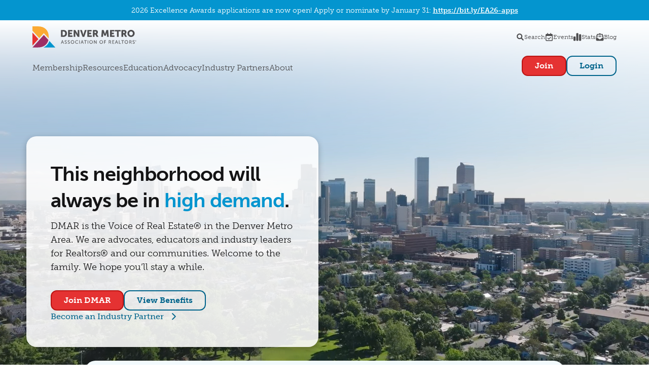

--- FILE ---
content_type: text/html; charset=UTF-8
request_url: https://www.dmarealtors.com/?page=4
body_size: 24967
content:
<!DOCTYPE html>
<html lang="en" dir="ltr" prefix="content: http://purl.org/rss/1.0/modules/content/  dc: http://purl.org/dc/terms/  foaf: http://xmlns.com/foaf/0.1/  og: http://ogp.me/ns#  rdfs: http://www.w3.org/2000/01/rdf-schema#  schema: http://schema.org/  sioc: http://rdfs.org/sioc/ns#  sioct: http://rdfs.org/sioc/types#  skos: http://www.w3.org/2004/02/skos/core#  xsd: http://www.w3.org/2001/XMLSchema# ">
  <head>
    <meta charset="utf-8" />
<script>(function(w,d,s,l,i){w[l]=w[l]||[];w[l].push({'gtm.start':
new Date().getTime(),event:'gtm.js'});var f=d.getElementsByTagName(s)[0],
j=d.createElement(s),dl=l!='dataLayer'?'&amp;l='+l:'';j.async=true;j.src=
'https://www.googletagmanager.com/gtm.js?id='+i+dl;f.parentNode.insertBefore(j,f);
})(window,document,'script','dataLayer','GTM-K5RTQDG');
</script>
<link rel="canonical" href="https://www.dmarealtors.com/" />
<link rel="shortlink" href="https://www.dmarealtors.com/" />
<meta property="og:site_name" content="DMAR" />
<meta property="og:url" content="https://www.dmarealtors.com/node/16" />
<meta property="og:title" content="Home" />
<meta name="twitter:title" content="Home" />
<meta name="Generator" content="Drupal 10 (https://www.drupal.org)" />
<meta name="MobileOptimized" content="width" />
<meta name="HandheldFriendly" content="true" />
<meta name="viewport" content="width=device-width, initial-scale=1.0" />
<link rel="icon" href="/sites/default/files/dmar_iconlogo.png" type="image/png" />
<script>window.a2a_config=window.a2a_config||{};a2a_config.callbacks=[];a2a_config.overlays=[];a2a_config.templates={};</script>

    <title>DMAR | DMAR</title>
    <link rel="stylesheet" media="all" href="/core/themes/stable9/css/system/components/align.module.css?t8whly" />
<link rel="stylesheet" media="all" href="/core/themes/stable9/css/system/components/fieldgroup.module.css?t8whly" />
<link rel="stylesheet" media="all" href="/core/themes/stable9/css/system/components/container-inline.module.css?t8whly" />
<link rel="stylesheet" media="all" href="/core/themes/stable9/css/system/components/clearfix.module.css?t8whly" />
<link rel="stylesheet" media="all" href="/core/themes/stable9/css/system/components/details.module.css?t8whly" />
<link rel="stylesheet" media="all" href="/core/themes/stable9/css/system/components/hidden.module.css?t8whly" />
<link rel="stylesheet" media="all" href="/core/themes/stable9/css/system/components/item-list.module.css?t8whly" />
<link rel="stylesheet" media="all" href="/core/themes/stable9/css/system/components/js.module.css?t8whly" />
<link rel="stylesheet" media="all" href="/core/themes/stable9/css/system/components/nowrap.module.css?t8whly" />
<link rel="stylesheet" media="all" href="/core/themes/stable9/css/system/components/position-container.module.css?t8whly" />
<link rel="stylesheet" media="all" href="/core/themes/stable9/css/system/components/reset-appearance.module.css?t8whly" />
<link rel="stylesheet" media="all" href="/core/themes/stable9/css/system/components/resize.module.css?t8whly" />
<link rel="stylesheet" media="all" href="/core/themes/stable9/css/system/components/system-status-counter.css?t8whly" />
<link rel="stylesheet" media="all" href="/core/themes/stable9/css/system/components/system-status-report-counters.css?t8whly" />
<link rel="stylesheet" media="all" href="/core/themes/stable9/css/system/components/system-status-report-general-info.css?t8whly" />
<link rel="stylesheet" media="all" href="/core/themes/stable9/css/system/components/tablesort.module.css?t8whly" />
<link rel="stylesheet" media="all" href="/core/themes/stable9/css/views/views.module.css?t8whly" />
<link rel="stylesheet" media="all" href="/modules/contrib/addtoany/css/addtoany.css?t8whly" />
<link rel="stylesheet" media="all" href="/modules/contrib/dismissible_message_bar/css/dissmissable_message_bar.css?t8whly" />
<link rel="stylesheet" media="all" href="/modules/contrib/paragraphs/css/paragraphs.unpublished.css?t8whly" />
<link rel="stylesheet" media="all" href="/core/themes/stable9/css/core/assets/vendor/normalize-css/normalize.css?t8whly" />
<link rel="stylesheet" media="all" href="/themes/custom/kinetic/dist/css/index.css?t8whly" />
<link rel="stylesheet" media="all" href="/themes/custom/kinetic/dist/css/utilities.css?t8whly" />
<link rel="stylesheet" media="all" href="/themes/custom/kinetic/source/01-base/core/css/components/action-links.css?t8whly" />
<link rel="stylesheet" media="all" href="/themes/custom/kinetic/source/01-base/core/css/components/breadcrumb.css?t8whly" />
<link rel="stylesheet" media="all" href="/themes/custom/kinetic/source/01-base/core/css/components/button.css?t8whly" />
<link rel="stylesheet" media="all" href="/themes/custom/kinetic/source/01-base/core/css/components/container-inline.css?t8whly" />
<link rel="stylesheet" media="all" href="/themes/custom/kinetic/source/01-base/core/css/components/details.css?t8whly" />
<link rel="stylesheet" media="all" href="/themes/custom/kinetic/source/01-base/core/css/components/exposed-filters.css?t8whly" />
<link rel="stylesheet" media="all" href="/themes/custom/kinetic/source/01-base/core/css/components/field.css?t8whly" />
<link rel="stylesheet" media="all" href="/themes/custom/kinetic/source/01-base/core/css/components/form.css?t8whly" />
<link rel="stylesheet" media="all" href="/themes/custom/kinetic/source/01-base/core/css/components/icons.css?t8whly" />
<link rel="stylesheet" media="all" href="/themes/custom/kinetic/source/01-base/core/css/components/inline-form.css?t8whly" />
<link rel="stylesheet" media="all" href="/themes/custom/kinetic/source/01-base/core/css/components/item-list.css?t8whly" />
<link rel="stylesheet" media="all" href="/themes/custom/kinetic/source/01-base/core/css/components/link.css?t8whly" />
<link rel="stylesheet" media="all" href="/themes/custom/kinetic/source/01-base/core/css/components/links.css?t8whly" />
<link rel="stylesheet" media="all" href="/themes/custom/kinetic/source/01-base/core/css/components/menu.css?t8whly" />
<link rel="stylesheet" media="all" href="/themes/custom/kinetic/source/01-base/core/css/components/more-link.css?t8whly" />
<link rel="stylesheet" media="all" href="/themes/custom/kinetic/source/01-base/core/css/components/pager.css?t8whly" />
<link rel="stylesheet" media="all" href="/themes/custom/kinetic/source/01-base/core/css/components/tabledrag.css?t8whly" />
<link rel="stylesheet" media="all" href="/themes/custom/kinetic/source/01-base/core/css/components/tableselect.css?t8whly" />
<link rel="stylesheet" media="all" href="/themes/custom/kinetic/source/01-base/core/css/components/tablesort.css?t8whly" />
<link rel="stylesheet" media="all" href="/themes/custom/kinetic/source/01-base/core/css/components/tabs.css?t8whly" />
<link rel="stylesheet" media="all" href="/themes/custom/kinetic/source/01-base/core/css/components/textarea.css?t8whly" />
<link rel="stylesheet" media="all" href="/themes/custom/kinetic/source/01-base/core/css/components/ui-dialog.css?t8whly" />
<link rel="stylesheet" media="all" href="/themes/custom/kinetic/source/01-base/core/css/components/file.css?t8whly" />
<link rel="stylesheet" media="all" href="/themes/custom/kinetic/source/01-base/core/css/components/messages.css?t8whly" />
<link rel="stylesheet" media="all" href="/themes/custom/kinetic/source/01-base/core/css/components/node.css?t8whly" />
<link rel="stylesheet" media="all" href="/themes/custom/kinetic/source/02-components/03-formations/views/views.css?t8whly" />
<link rel="stylesheet" media="all" href="/core/../themes/custom/kinetic/components/01-composites/accordion/accordion.css?t8whly" />
<link rel="stylesheet" media="all" href="/core/../themes/custom/kinetic/components/02-blocks/banner-video-card/banner-video-card.css?t8whly" />
<link rel="stylesheet" media="all" href="/core/../themes/custom/kinetic/components/02-blocks/basic-block/basic-block.css?t8whly" />
<link rel="stylesheet" media="all" href="/core/../themes/custom/kinetic/components/01-composites/basic-card/basic-card.css?t8whly" />
<link rel="stylesheet" media="all" href="/core/../themes/custom/kinetic/components/02-blocks/card-link/card-link.css?t8whly" />
<link rel="stylesheet" media="all" href="/core/../themes/custom/kinetic/components/01-composites/card-overlay/card-overlay.css?t8whly" />
<link rel="stylesheet" media="all" href="/core/../themes/custom/kinetic/components/01-composites/event-teaser-card/event-teaser-card.css?t8whly" />
<link rel="stylesheet" media="all" href="/core/../themes/custom/kinetic/components/01-composites/feature-card/feature-card.css?t8whly" />
<link rel="stylesheet" media="all" href="/core/../themes/custom/kinetic/components/03-formations/footer/footer.css?t8whly" />
<link rel="stylesheet" media="all" href="/core/../themes/custom/kinetic/components/00-elements/form/form.css?t8whly" />
<link rel="stylesheet" media="all" href="/core/../themes/custom/kinetic/components/00-elements/hamburger-menu/hamburger-menu.css?t8whly" />
<link rel="stylesheet" media="all" href="/core/../themes/custom/kinetic/components/03-formations/header/header.css?t8whly" />
<link rel="stylesheet" media="all" href="/core/../themes/custom/kinetic/components/02-blocks/highlighted-cards/highlighted-cards.css?t8whly" />
<link rel="stylesheet" media="all" href="/core/../themes/custom/kinetic/components/02-blocks/highlighted-link/highlighted-link.css?t8whly" />
<link rel="stylesheet" media="all" href="/core/../themes/custom/kinetic/components/03-formations/layout--onecol/layout--onecol.css?t8whly" />
<link rel="stylesheet" media="all" href="/core/../themes/custom/kinetic/components/03-formations/layout--threecol/layout--threecol.css?t8whly" />
<link rel="stylesheet" media="all" href="/core/../themes/custom/kinetic/components/03-formations/layout--twocol/layout--twocol.css?t8whly" />
<link rel="stylesheet" media="all" href="/core/../themes/custom/kinetic/components/00-elements/link/link.css?t8whly" />
<link rel="stylesheet" media="all" href="/core/../themes/custom/kinetic/components/00-elements/link--button/link--button.css?t8whly" />
<link rel="stylesheet" media="all" href="/core/../themes/custom/kinetic/components/03-formations/menu-layout/menu-layout.css?t8whly" />
<link rel="stylesheet" media="all" href="/core/../themes/custom/kinetic/components/02-blocks/menu-links/menu-links.css?t8whly" />
<link rel="stylesheet" media="all" href="/core/../themes/custom/kinetic/components/02-blocks/newsletter/newsletter.css?t8whly" />
<link rel="stylesheet" media="all" href="/core/../themes/custom/kinetic/components/00-elements/rich-text/rich-text.css?t8whly" />
<link rel="stylesheet" media="all" href="/core/../themes/custom/kinetic/components/01-composites/tabs/tabs.css?t8whly" />
<link rel="stylesheet" media="all" href="/core/../themes/custom/kinetic/components/02-blocks/vertical-carousel/vertical-carousel.css?t8whly" />
<link rel="stylesheet" media="all" href="/core/../themes/custom/kinetic/components/00-elements/video/video.css?t8whly" />
<link rel="stylesheet" media="all" href="/themes/custom/kinetic/source/02-components/02-blocks/dismissible-message/dismissible-message.css?t8whly" />
<link rel="stylesheet" media="all" href="/core/../themes/custom/kinetic/components/00-elements/table/table.css?t8whly" />

    <script src="//use.typekit.net/lwg4ayh.js"></script>
<script src="/themes/custom/kinetic/dist/js/typekit.js?v=1.x"></script>

  </head>
  <body class="dmb-notification path-frontpage page-node-type-landing-page">
        <a href="#main-content" class="visually-hidden focusable skip-link">
      Skip to main content
    </a>
    <noscript><iframe src="https://www.googletagmanager.com/ns.html?id=GTM-K5RTQDG" height="0" width="0" style="display:none;visibility:hidden;"></iframe>
</noscript>
      <div class="dialog-off-canvas-main-canvas" data-off-canvas-main-canvas>
    <div class="layout-container">
      <div class="region region-message">
    <div id="block-kinetic-dmbnotificationsblock" class="block block-dismissible-message-bar block-dmb-notifications-block">
  
    
    
  <div><div class="dmb-notifications-ajax-wrapper"></div>
</div>

</div>

  </div>

  <div class="mobile-logo d-menu-none d-block d-lg-none">
  <div id="block-kinetic-branding" class="block block-system block-system-branding-block">
  
    
        <a href="/" rel="home" class="site-logo">
      <img width="300" height="61.5" src="/themes/custom/kinetic/logo.svg" alt="Home" />
    </a>
      </div>

</div>

<header  data-component-id="kinetic:header" role="banner" id="paragon-header" class="header paragon-mega-menu">
  <div class='header__desktop py-menu-smmd px-smmd px-menu-2xl'>
    <div class='header__top pb-menu-sm gap-lg'>
      <div class="d-flex d-menu-none">
        <div  data-component-id="kinetic:hamburger-menu" class="hamburger-toggle-wrapper align-self-center">
  <button class="navbar-toggler collapsed" type="button" data-bs-toggle="collapse" data-bs-target="#mobile-nav-wrapper">
    <div class="hamburger-toggle">
      <span class="label">Open</span>
      <div class="hamburger">
        <span></span>
        <span></span>
        <span></span>
      </div>
    </div>
  </button>
</div>

      </div>
          <div class="d-menu-flex justify-content-menu-between">
      <div class="d-none d-menu-block">
        <div id="block-kinetic-branding" class="block block-system block-system-branding-block">
  
    
        <a href="/" rel="home" class="site-logo">
      <img width="300" height="61.5" src="/themes/custom/kinetic/logo.svg" alt="Home" />
    </a>
      </div>

      </div>
      <div class="d-menu-flex position-relative">
        <div class="search-block-form block block-search container-inline" data-drupal-selector="search-block-form" id="block-kinetic-searchform" role="search">
  
    
      
<form action="/search/node" method="get" id="search-block-form" accept-charset="UTF-8" data-component-id="kinetic:form">
  <div class="js-form-item form-item js-form-type-search form-type-search js-form-item-keys form-item-keys form-no-label">
      <label for="edit-keys" class="visually-hidden">Search</label>
          <input title="Enter the terms you wish to search for." data-drupal-selector="edit-keys" type="search" id="edit-keys" name="keys" value="" size="15" maxlength="128" class="form-search form-control" />


        </div>
<div data-drupal-selector="edit-actions" class="form-actions js-form-wrapper form-wrapper" id="edit-actions">  <input data-drupal-selector="edit-submit" type="submit" id="edit-submit" value="Search" class="button js-form-submit form-submit btn btn-primary" />

</div>

</form>

  </div>

        <nav role="navigation" aria-labelledby="block-kinetic-utilitynavigation-menu" id="block-kinetic-utilitynavigation" class="block block-menu navigation menu--utility">
            
  <h2 class="visually-hidden" id="block-kinetic-utilitynavigation-menu">Utility navigation</h2>
  

        

  <ul data-region="header" class="menu menu-level-0">
                  
        <li class="menu-item hide-for-mobile">
                    <a href="#open-search" class="nav-menu">            
            <div class="field field--name-field-icon field--type-entity-reference field--label-hidden field__item">

      
                <svg xmlns="http://www.w3.org/2000/svg" width="14" height="13" viewBox="0 0 14 13" fill="none">
  <path d="M12.7188 10.9062C13.0703 11.2812 13.0703 11.8672 12.7188 12.2422C12.3438 12.5938 11.7578 12.5938 11.3828 12.2422L8.59375 9.42969C7.63281 10.0625 6.46094 10.3906 5.19531 10.2266C3.03906 9.92188 1.30469 8.16406 1.02344 6.03125C0.625 2.84375 3.32031 0.148438 6.50781 0.546875C8.64062 0.828125 10.3984 2.5625 10.7031 4.71875C10.8672 5.98438 10.5391 7.15625 9.90625 8.09375L12.7188 10.9062ZM2.85156 5.375C2.85156 7.03906 4.1875 8.375 5.85156 8.375C7.49219 8.375 8.85156 7.03906 8.85156 5.375C8.85156 3.73438 7.49219 2.375 5.85156 2.375C4.1875 2.375 2.85156 3.73438 2.85156 5.375Z" fill="#4D4D4F"></path>
</svg>


      
  </div>
       Search
          </a>
                            </li>
                      
        <li class="menu-item default">
                    <a href="https://denvermetroassociationofrealtors.growthzoneapp.com/eventcalendar-sidebar" class="nav-menu">            
            <div class="field field--name-field-icon field--type-entity-reference field--label-hidden field__item">

      
                <svg xmlns="http://www.w3.org/2000/svg" width="18" height="20" viewBox="0 0 18 20" fill="none">
  <path d="M5.36365 0C5.87146 0 6.30115 0.429688 6.30115 0.9375V2.5H11.9261V0.9375C11.9261 0.429688 12.3168 0 12.8636 0C13.3715 0 13.8011 0.429688 13.8011 0.9375V2.5H15.3636C16.7308 2.5 17.8636 3.63281 17.8636 5V5.625V7.5V17.5C17.8636 18.9062 16.7308 20 15.3636 20H2.86365C1.4574 20 0.363647 18.9062 0.363647 17.5V7.5V5.625V5C0.363647 3.63281 1.4574 2.5 2.86365 2.5H4.42615V0.9375C4.42615 0.429688 4.81677 0 5.36365 0ZM15.9886 7.5H2.23865V17.5C2.23865 17.8516 2.51208 18.125 2.86365 18.125H15.3636C15.6761 18.125 15.9886 17.8516 15.9886 17.5V7.5ZM13.2152 11.6016L8.84021 15.9766C8.44958 16.3672 7.86365 16.3672 7.51208 15.9766L5.01208 13.4766C4.62146 13.125 4.62146 12.5391 5.01208 12.1875C5.36365 11.7969 5.94958 11.7969 6.34021 12.1875L8.17615 14.0234L11.8871 10.3125C12.2386 9.92188 12.8246 9.92188 13.1761 10.3125C13.5668 10.6641 13.5668 11.25 13.1761 11.6016H13.2152Z" fill="white"></path>
</svg>


      
  </div>
       Events
          </a>
                            </li>
                      
        <li class="menu-item default">
                    <a href="/market-trends-reports" data-drupal-link-system-path="node/56">            
            <div class="field field--name-field-icon field--type-entity-reference field--label-hidden field__item">

      
                <svg xmlns="http://www.w3.org/2000/svg" width="11" height="11" viewBox="0 0 11 11" fill="none">
  <path d="M3.75 1.375C3.75 0.765625 4.24219 0.25 4.875 0.25H5.625C6.23438 0.25 6.75 0.765625 6.75 1.375V9.625C6.75 10.2578 6.23438 10.75 5.625 10.75H4.875C4.24219 10.75 3.75 10.2578 3.75 9.625V1.375ZM0 5.875C0 5.26562 0.492188 4.75 1.125 4.75H1.875C2.48438 4.75 3 5.26562 3 5.875V9.625C3 10.2578 2.48438 10.75 1.875 10.75H1.125C0.492188 10.75 0 10.2578 0 9.625V5.875ZM9.375 1.75C9.98438 1.75 10.5 2.26562 10.5 2.875V9.625C10.5 10.2578 9.98438 10.75 9.375 10.75H8.625C7.99219 10.75 7.5 10.2578 7.5 9.625V2.875C7.5 2.26562 7.99219 1.75 8.625 1.75H9.375Z" fill="#4D4D4F"></path>
</svg>


      
  </div>
       Stats
          </a>
                            </li>
                      
        <li class="menu-item hide-for-mobile">
                    <a href="/blog" class="nav-menu" data-drupal-link-system-path="node/34">            
            <div class="field field--name-field-icon field--type-entity-reference field--label-hidden field__item">

      
                <svg xmlns="http://www.w3.org/2000/svg" width="12" height="13" viewBox="0 0 12 13" fill="none">
  <path d="M6 10.2969C6.375 10.2969 6.75 10.1562 7.07812 9.92188L12 6.38281V11.3984C12 12.0078 11.4844 12.5 10.875 12.5H1.125C0.492188 12.5 0 12.0078 0 11.375V6.38281L4.89844 9.92188C5.22656 10.1797 5.60156 10.2969 6 10.2969ZM11.5547 4.32031C11.8359 4.53125 12 4.85938 12 5.21094V5.46875L9.75 7.08594V2.75H2.25V7.08594L0 5.46875V5.21094C0 4.85938 0.140625 4.53125 0.421875 4.32031C0.632812 4.15625 0.820312 4.01562 1.125 3.80469V2.75C1.125 2.14062 1.61719 1.625 2.25 1.625H4.05469C4.125 1.57812 4.19531 1.53125 4.26562 1.48438C4.66406 1.20312 5.4375 0.5 6 0.523438C6.53906 0.5 7.3125 1.20312 7.71094 1.48438C7.78125 1.53125 7.85156 1.57812 7.92188 1.625H9.75C10.3594 1.625 10.875 2.14062 10.875 2.75V3.80469C11.1562 4.01562 11.3438 4.15625 11.5547 4.32031ZM4.125 6.5C3.91406 6.5 3.75 6.33594 3.75 6.125C3.75 5.9375 3.91406 5.75 4.125 5.75H7.875C8.0625 5.75 8.25 5.9375 8.25 6.125C8.25 6.3125 8.0625 6.5 7.875 6.5H4.125ZM4.125 5C3.91406 5 3.75 4.83594 3.75 4.625C3.75 4.4375 3.91406 4.25 4.125 4.25H7.875C8.0625 4.25 8.25 4.41406 8.25 4.625C8.25 4.8125 8.0625 5 7.875 5H4.125Z" fill="#4D4D4F"></path>
</svg>


      
  </div>
       Blog 
          </a>
                            </li>
                      
        <li class="menu-item hide-for-desktop">
                    <a href="https://denvermetroassociationofrealtors.growthzoneapp.com/a/MIC/Login">            
            <div class="field field--name-field-icon field--type-entity-reference field--label-hidden field__item">

      
                <svg xmlns="http://www.w3.org/2000/svg" width="14" height="16" viewBox="0 0 14 16" fill="none">
  <path d="M7 8C4.78125 8 3 6.21875 3 4C3 1.8125 4.78125 0 7 0C9.1875 0 11 1.8125 11 4C11 6.21875 9.1875 8 7 8ZM8.5625 9.5C11.5625 9.5 14 11.9375 14 14.9375C14 15.5312 13.5 16 12.9062 16H1.0625C0.46875 16 0 15.5312 0 14.9375C0 11.9375 2.40625 9.5 5.40625 9.5H8.5625Z" fill="#141415"></path>
</svg>


      
  </div>
       Login
          </a>
                            </li>
          </ul>


  </nav>

      </div>
    </div>
      </div>
    <div class='header__main pt-menu-sm'>
      <div class="main-menu">
            <div class="d-menu-flex justify-content-menu-between">
      <div class="d-none d-menu-block">
        <div data-order='1' data-default-breakpoint='menu' data-target-container='mobile'>
          <nav role="navigation" aria-labelledby="block-kinetic-megamenu-menu" id="block-kinetic-megamenu" class="paragon-mega-menu block block-menu navigation menu--mega-menu">
            
  <h2 class="visually-hidden" id="block-kinetic-megamenu-menu">Mega Menu</h2>
  

        

  <ul data-region="header" class="nav menu menu-level-0">
                  
        <li class="nav-item root-level-mega-menu-item has-children has-mega-menu-layout menu-item">
          <button tabindex="0" class="nav-link mega-menu-control" type="button">Membership</button>
                                
  
  <div class="menu_link_content menu-link-contentmega-menu view-mode-default dropdown-menu menu-dropdown menu-dropdown-0 menu-type-default" aria-labelledby="menu-main-119">
                  <div class="container-menu layout-menu layout grid paragon-mega-menu-layout" data-component-id="kinetic:menu-layout">
          <div  class="layout__region layout__region--first g-col-12 g-col-menu-4 position-relative">
      <div class="block block-paragon-mega-menus block-paragon-mega-menus-menu-reference-links">
  
    
      
<div  data-component-id="kinetic:menu-links">
  <p class='menu-links__heading mb-md'> Learn More </p>
  <ul class='menu-links__links nav flex-column ms-0 gap-md px-smmd'>
          <li>
                <a href="/membership" data-drupal-link-system-path="node/15">Membership</a>
        </li>
          <li>
                <a href="/membership/membership-benefits" class="nav-menu" data-drupal-link-system-path="node/26">Benefits</a>
        </li>
          <li>
                <a href="/membership/dues-payment" class="nav-menu" data-drupal-link-system-path="node/27">Dues &amp; Payment</a>
        </li>
          <li>
                <a href="/about-us/frequently-asked-questions" class="nav-menu" data-drupal-link-system-path="node/28">FAQs</a>
        </li>
      </ul>
</div>

  </div>

    </div>
          <div  class="layout__region layout__region--second g-col-12 g-col-menu-4 position-relative">
      <div class="block block-paragon-mega-menus block-paragon-mega-menus-menu-reference-links">
  
    
      
<div  data-component-id="kinetic:menu-links">
  <p class='menu-links__heading mb-md'> Resources </p>
  <ul class='menu-links__links nav flex-column ms-0 gap-md px-smmd'>
          <li>
                <a href="/resources/realtor-store" class="nav-menu" data-drupal-link-system-path="node/41">Realtor® Store</a>
        </li>
          <li>
                <a href="/resources/sentrilock" class="nav-menu" data-drupal-link-system-path="node/44">SentriLock</a>
        </li>
          <li>
                <a href="https://www.dmarealtors.com/membership/professional-standards" class="nav-menu">Professional Standards</a>
        </li>
      </ul>
</div>

  </div>

    </div>
          <div  class="layout__region layout__region--third g-col-12 g-col-menu-4 position-relative">
      <div class="theme--blue align-content-center block block-layout-builder block-inline-blockhighlighted-link block--highlighted-link">
  
    
    
<div  data-component-id="kinetic:highlighted-link">
  

<a href="https://denvermetroassociationofrealtors.growthzoneapp.com/ap/Membership/Application/XpjRm0pG" data-component-id="kinetic:link" class="link-">    
            <div class="field field--name-field-media-item field--type-entity-reference field--label-hidden field__item">

      
                <svg xmlns="http://www.w3.org/2000/svg" width="21" height="21" viewBox="0 0 21 21" fill="none">
  <path d="M6.08594 4.78906C5.07031 4.78906 4.25 3.92969 4.25 2.91406C4.25 1.85938 4.99219 1.03906 6.08594 1.03906C7.14062 1.03906 7.92188 1.85938 7.92188 2.91406C7.92188 3.92969 7.10156 4.78906 6.08594 4.78906ZM20.0703 3.61719C20.3828 3.73438 20.5781 4.08594 20.3828 4.4375L18.6641 9.125C18.5469 9.4375 18.1953 9.63281 17.8828 9.51562L15.2266 8.53906L13.4297 13.5C13.3125 13.8125 12.9609 13.9688 12.6094 13.8516L12.0234 13.6562C11.7109 13.5391 11.5547 13.1875 11.6719 12.8359L12.1016 11.6641L10.3047 11.0391C9.91406 10.9219 9.60156 10.7266 9.32812 10.4531L8.58594 9.67188V13.2266L10.1875 16.4297C10.3438 16.7812 10.4609 17.1719 10.4609 17.5625V19.75C10.4609 20.4531 9.875 21 9.21094 21C8.54688 21 8 20.4531 8 19.75V17.5625L6.59375 14.75H5.96875L5.46094 19.9062C5.42188 20.5312 4.875 21 4.21094 21C4.17188 21 4.13281 21 4.05469 21C3.39062 20.9609 2.88281 20.3359 2.96094 19.6328L3.58594 13.4609V11.3125L2.80469 12.8359C2.60938 13.2656 2.14062 13.5 1.71094 13.5C1.55469 13.5 1.35938 13.4609 1.16406 13.3828C0.539062 13.0703 0.304688 12.3281 0.617188 11.7031L2.76562 7.40625C3.19531 6.54688 4.05469 6 4.99219 6H7.45312C8.11719 6 8.74219 6.27344 9.21094 6.74219L11.125 8.65625L13 9.28125L13.5078 7.91406L10.8906 6.9375C10.5781 6.82031 10.3828 6.46875 10.5 6.11719L12.2188 1.42969C12.3359 1.11719 12.6875 0.960938 13.0391 1.07812L15.6562 2.01562L15.8906 1.42969C16.0078 1.11719 16.3594 0.960938 16.6719 1.03906L17.2578 1.27344C17.5703 1.39062 17.7656 1.74219 17.6484 2.05469L17.4141 2.67969L20.0703 3.61719Z" fill="#141415"></path>
</svg>


      
  </div>
       Become a DMAR Realtor®
  </a>

</div>

</div>
<div class="theme--blue align-content-center block block-layout-builder block-inline-blockhighlighted-link block--highlighted-link">
  
    
    
<div  data-component-id="kinetic:highlighted-link">
  

<a href="https://www.dmarealtors.com/membership/renew" data-component-id="kinetic:link" class="link-">    
            <div class="field field--name-field-media-item field--type-entity-reference field--label-hidden field__item">

      
                <svg xmlns="http://www.w3.org/2000/svg" width="19" height="19" viewBox="0 0 19 19" fill="none">
  <path d="M17.0391 1.0625C17.7031 0.398438 18.875 0.867188 18.875 1.84375V7.50781C18.875 7.9375 18.5234 8.25 18.1328 8.25H12.3906C11.4531 8.25 11.0234 7.11719 11.6484 6.45312L13.4062 4.73438C12.3516 3.83594 10.9453 3.25 9.5 3.25C6.88281 3.25 4.57812 4.92969 3.79688 7.39062C3.60156 8.05469 2.89844 8.40625 2.23438 8.21094C1.57031 8.01562 1.21875 7.3125 1.41406 6.64844C2.54688 3.13281 5.78906 0.75 9.5 0.75C11.6484 0.75 13.6406 1.60938 15.1641 2.97656L17.0391 1.0625ZM16.7266 10.8281C17.3906 11.0234 17.7422 11.7266 17.5078 12.3906C16.375 15.9062 13.1328 18.25 9.46094 18.25C7.3125 18.25 5.32031 17.4297 3.79688 16.0625L1.92188 17.9766C1.25781 18.6406 0.125 18.1719 0.125 17.1953V11.5312C0.125 11.1016 0.4375 10.7891 0.828125 10.75H6.57031C7.50781 10.7891 7.9375 11.9219 7.3125 12.5469L5.55469 14.3047C6.64844 15.2031 8.01562 15.75 9.5 15.75C12.0781 15.75 14.3828 14.1094 15.1641 11.6484C15.3594 10.9844 16.0625 10.6328 16.7266 10.8281Z" fill="#141415"></path>
</svg>


      
  </div>
       Renew Your Membership
  </a>

</div>

</div>
<div class="theme--blue align-content-center block block-layout-builder block-inline-blockhighlighted-link block--highlighted-link">
  
    
    
<div  data-component-id="kinetic:highlighted-link">
  

<a href="https://denvermetroassociationofrealtors.growthzoneapp.com/ap/Form/Fill/p58yzHxr" data-component-id="kinetic:link" class="link-">    
            <div class="field field--name-field-media-item field--type-entity-reference field--label-hidden field__item">

      
                <svg xmlns="http://www.w3.org/2000/svg" width="23" height="18" viewBox="0 0 23 18" fill="none">
  <path d="M20 0.25C21.3672 0.25 22.5 1.38281 22.5 2.75V15.25C22.5 16.6562 21.3672 17.75 20 17.75H2.5C1.09375 17.75 0 16.6562 0 15.25V2.75C0 1.38281 1.09375 0.25 2.5 0.25H20ZM6.875 4C5.46875 4 4.375 5.13281 4.375 6.5C4.375 7.90625 5.46875 9 6.875 9C8.24219 9 9.375 7.90625 9.375 6.5C9.375 5.13281 8.24219 4 6.875 4ZM10.625 14C10.9375 14 11.25 13.7266 11.25 13.375C11.25 11.6562 9.84375 10.25 8.125 10.25H5.625C3.86719 10.25 2.5 11.6562 2.5 13.375C2.5 13.7266 2.77344 14 3.125 14H10.625ZM19.375 11.5C19.6875 11.5 20 11.2266 20 10.875C20 10.5625 19.6875 10.25 19.375 10.25H14.375C14.0234 10.25 13.75 10.5625 13.75 10.875C13.75 11.2266 14.0234 11.5 14.375 11.5H19.375ZM19.375 9C19.6875 9 20 8.72656 20 8.375C20 8.0625 19.6875 7.75 19.375 7.75H14.375C14.0234 7.75 13.75 8.0625 13.75 8.375C13.75 8.72656 14.0234 9 14.375 9H19.375ZM19.375 6.5C19.6875 6.5 20 6.22656 20 5.875C20 5.5625 19.6875 5.25 19.375 5.25H14.375C14.0234 5.25 13.75 5.5625 13.75 5.875C13.75 6.22656 14.0234 6.5 14.375 6.5H19.375Z" fill="#141415"></path>
</svg>


      
  </div>
       Update Your Contact Info
  </a>

</div>

</div>

    </div>
  </div>


      </div>



                  </li>
                      
        <li class="nav-item root-level-mega-menu-item has-children has-mega-menu-layout menu-item">
          <button tabindex="0" class="nav-link mega-menu-control" type="button">Resources</button>
                                
  
  <div class="menu_link_content menu-link-contentmega-menu view-mode-default dropdown-menu menu-dropdown menu-dropdown-0 menu-type-default" aria-labelledby="menu-main-120">
                  <div class="container-menu layout-menu layout grid paragon-mega-menu-layout" data-component-id="kinetic:menu-layout">
          <div  class="layout__region layout__region--first g-col-12 g-col-menu-4 position-relative">
      <div class="block block-paragon-mega-menus block-paragon-mega-menus-menu-reference-links">
  
    
      
<div  data-component-id="kinetic:menu-links">
  <p class='menu-links__heading mb-md'> Resources </p>
  <ul class='menu-links__links nav flex-column ms-0 gap-md px-smmd'>
          <li>
                <a href="/blog" class="nav-menu" data-drupal-link-system-path="node/34">Blog</a>
        </li>
          <li>
                <a href="https://denvermetroassociationofrealtors.growthzoneapp.com/eventcalendar-sidebar" class="nav-menu">Calendar</a>
        </li>
          <li>
                <a href="https://www.dmarealtors.com/news/communication-guide-press-social-tips">Communication Guide: Press &amp; Social Tips</a>
        </li>
          <li>
                <a href="https://www.dmarealtors.com/consumer-guides">Consumer Guides</a>
        </li>
          <li>
                <a href="/glossary" class="nav-menu" data-drupal-link-system-path="node/7629">Real Estate Glossary</a>
        </li>
          <li>
                <a href="http://facts.realtor/">Realtor® Facts </a>
        </li>
          <li>
                <a href="/TechResources" data-drupal-link-system-path="node/8701">Tech Resources</a>
        </li>
          <li>
                <a href="/resources/video-library" data-drupal-link-system-path="node/45">Video Library</a>
        </li>
      </ul>
</div>

  </div>

    </div>
          <div  class="layout__region layout__region--second g-col-12 g-col-menu-4 position-relative">
      <div class="block block-paragon-mega-menus block-paragon-mega-menus-menu-reference-links">
  
    
      
<div  data-component-id="kinetic:menu-links">
  <p class='menu-links__heading mb-md'> Tools </p>
  <ul class='menu-links__links nav flex-column ms-0 gap-md px-smmd'>
          <li>
                <a href="/resources/logo-trademark-guidelines" class="nav-menu" title="Official logos and information on proper use of trademarks." data-drupal-link-system-path="node/39">Logo &amp; Trademark Guidelines</a>
        </li>
          <li>
                <a href="https://www.dmarealtors.com/financial-hotline">Financial Education Hotline</a>
        </li>
          <li>
                <a href="/forewarn" data-drupal-link-system-path="node/10171">Forewarn</a>
        </li>
          <li>
                <a href="/resources/healthcare-benefits" class="nav-menu" data-drupal-link-system-path="node/37">Healthcare Benefits</a>
        </li>
          <li>
                <a href="/resources/realtor-value" class="nav-menu" data-drupal-link-system-path="node/42">Realtor® Value</a>
        </li>
          <li>
                <a href="/resources/rental-space" data-drupal-link-system-path="node/43">Rental Space</a>
        </li>
          <li>
                <a href="https://blog.narrpr.com/l/dmarealtors/">RPR</a>
        </li>
      </ul>
</div>

  </div>

    </div>
          <div  class="layout__region layout__region--third g-col-12 g-col-menu-4 position-relative">
      <div class="block block-layout-builder block-inline-blockcard-link block--card-link">
  
    
  
  <div  data-component-id="kinetic:card-link" class="position-relative">
  
            <div class="field field--name-field-media-item field--type-entity-reference field--label-hidden field__item">    <picture>
                  <source srcset="/sites/default/files/styles/2x_small/public/image/2023-06/MTR%20Infographic%202023%20feat.png.webp?itok=Qe1g8rne 1x, /sites/default/files/styles/small/public/image/2023-06/MTR%20Infographic%202023%20feat.png.webp?itok=i9pxvP0Q 2x" media="all and (min-width: 640px)" type="image/webp" width="320" height="171"/>
              <source srcset="/sites/default/files/styles/x_small/public/image/2023-06/MTR%20Infographic%202023%20feat.png.webp?itok=lsTmH-o8 1x, /sites/default/files/styles/medium/public/image/2023-06/MTR%20Infographic%202023%20feat.png.webp?itok=QklG6OX2 2x" type="image/webp" width="460" height="246"/>
              <source srcset="/sites/default/files/styles/2x_small/public/image/2023-06/MTR%20Infographic%202023%20feat.png?itok=Qe1g8rne 1x, /sites/default/files/styles/small/public/image/2023-06/MTR%20Infographic%202023%20feat.png?itok=i9pxvP0Q 2x" media="all and (min-width: 640px)" type="image/png" width="320" height="171"/>
              <source srcset="/sites/default/files/styles/x_small/public/image/2023-06/MTR%20Infographic%202023%20feat.png?itok=lsTmH-o8 1x, /sites/default/files/styles/medium/public/image/2023-06/MTR%20Infographic%202023%20feat.png?itok=QklG6OX2 2x" type="image/png" width="460" height="246"/>
                  <img loading="lazy" width="460" height="246" src="/sites/default/files/styles/x_small/public/image/2023-06/MTR%20Infographic%202023%20feat.png?itok=lsTmH-o8" alt="infographic" typeof="foaf:Image" class="img-fluid" />

  </picture>

</div>
      
  <div class="card-text surface--dark-blue-overlay">
    



<h3  class="h5"> Market Trends </h3>


    
  
<a href="/market-trends-reports" data-component-id="kinetic:link" class="link-neutral">    View Report <span class="icon icon-arrow"></span>
  </a>

  </div>
</div>


</div>
<div class="block block-layout-builder block-inline-blockcard-link block--card-link">
  
    
  
  <div  data-component-id="kinetic:card-link" class="position-relative">
  
            <div class="field field--name-field-media-item field--type-entity-reference field--label-hidden field__item">    <picture>
                  <source srcset="/sites/default/files/styles/2x_small/public/image/2024-05/Join%20DMAR%20Thumbnail.png.webp?itok=wpw_hj5y 1x, /sites/default/files/styles/small/public/image/2024-05/Join%20DMAR%20Thumbnail.png.webp?itok=Gjekuj-k 2x" media="all and (min-width: 640px)" type="image/webp" width="273" height="154"/>
              <source srcset="/sites/default/files/styles/x_small/public/image/2024-05/Join%20DMAR%20Thumbnail.png.webp?itok=VzdY8Kyw 1x, /sites/default/files/styles/medium/public/image/2024-05/Join%20DMAR%20Thumbnail.png.webp?itok=TTnrW5qu 2x" type="image/webp" width="273" height="154"/>
              <source srcset="/sites/default/files/styles/2x_small/public/image/2024-05/Join%20DMAR%20Thumbnail.png?itok=wpw_hj5y 1x, /sites/default/files/styles/small/public/image/2024-05/Join%20DMAR%20Thumbnail.png?itok=Gjekuj-k 2x" media="all and (min-width: 640px)" type="image/png" width="273" height="154"/>
              <source srcset="/sites/default/files/styles/x_small/public/image/2024-05/Join%20DMAR%20Thumbnail.png?itok=VzdY8Kyw 1x, /sites/default/files/styles/medium/public/image/2024-05/Join%20DMAR%20Thumbnail.png?itok=TTnrW5qu 2x" type="image/png" width="273" height="154"/>
                  <img loading="lazy" width="273" height="154" src="/sites/default/files/styles/x_small/public/image/2024-05/Join%20DMAR%20Thumbnail.png?itok=VzdY8Kyw" alt="Hand shake" typeof="foaf:Image" class="img-fluid" />

  </picture>

</div>
      
  <div class="card-text surface--dark-blue-overlay">
    



<h3  class="h5"> Join DMAR </h3>


    
  
<a href="https://denvermetroassociationofrealtors.growthzoneapp.com/ap/Membership/Application/XpjRm0pG" target="_blank" data-component-id="kinetic:link" class="link-neutral">    Become a Member <span class="icon icon-arrow"></span>
  </a>

  </div>
</div>


</div>

    </div>
  </div>


      </div>



                  </li>
                      
        <li class="nav-item root-level-mega-menu-item has-children has-mega-menu-layout menu-item">
          <button tabindex="0" class="nav-link mega-menu-control" type="button">Education</button>
                                
  
  <div class="menu_link_content menu-link-contentmega-menu view-mode-default dropdown-menu menu-dropdown menu-dropdown-0 menu-type-default" aria-labelledby="menu-main-121">
                  <div class="container-menu layout-menu layout grid paragon-mega-menu-layout" data-component-id="kinetic:menu-layout">
          <div  class="layout__region layout__region--first g-col-12 g-col-menu-4 position-relative">
      <div class="block block-paragon-mega-menus block-paragon-mega-menus-menu-reference-links">
  
    
      
<div  data-component-id="kinetic:menu-links">
  <p class='menu-links__heading mb-md'> Professional Development </p>
  <ul class='menu-links__links nav flex-column ms-0 gap-md px-smmd'>
          <li>
                <a href="https://www.dmarealtors.com/dme-designation">DME Designation</a>
        </li>
          <li>
                <a href="/dmar-leadership-academy" data-drupal-link-system-path="node/9724">DMAR Leadership Academy</a>
        </li>
          <li>
                <a href="/education-events/advanced-designations" class="nav-menu" title="There are a variety of advanced designations available for REALTORS®. Find out more about these programs and certifications here." data-drupal-link-system-path="node/47">Advanced Designations</a>
        </li>
          <li>
                <a href="/instructor-information" data-drupal-link-system-path="node/9786">Instructor Information</a>
        </li>
      </ul>
</div>

  </div>

    </div>
          <div  class="layout__region layout__region--second g-col-12 g-col-menu-4 position-relative">
      <div class="block block-paragon-mega-menus block-paragon-mega-menus-menu-reference-links">
  
    
      
<div  data-component-id="kinetic:menu-links">
  <p class='menu-links__heading mb-md'> Learn More </p>
  <ul class='menu-links__links nav flex-column ms-0 gap-md px-smmd'>
          <li>
                <a href="/education-events/code-ethics-training" class="nav-menu" data-drupal-link-system-path="node/48">Code of Ethics Training</a>
        </li>
          <li>
                <a href="/education-events/continuing-education-renewals" class="nav-menu" data-drupal-link-system-path="node/49">Continuing Education &amp; Renewals</a>
        </li>
          <li>
                <a href="/education-events/education-faqs" class="nav-menu" data-drupal-link-system-path="node/50">Education FAQs</a>
        </li>
      </ul>
</div>

  </div>

    </div>
          <div  class="layout__region layout__region--third g-col-12 g-col-menu-4 position-relative">
      <div class="block block-layout-builder block-inline-blockcard-link block--card-link">
  
    
  
  <div  data-component-id="kinetic:card-link" class="position-relative">
  
            <div class="field field--name-field-media-item field--type-entity-reference field--label-hidden field__item">    <picture>
                  <source srcset="/sites/default/files/styles/2x_small/public/image/2024-05/PEAK%20Online%20Thumbnail.png.webp?itok=2up0lKAX 1x, /sites/default/files/styles/small/public/image/2024-05/PEAK%20Online%20Thumbnail.png.webp?itok=liHvGNEj 2x" media="all and (min-width: 640px)" type="image/webp" width="273" height="154"/>
              <source srcset="/sites/default/files/styles/x_small/public/image/2024-05/PEAK%20Online%20Thumbnail.png.webp?itok=BvlfcfzR 1x, /sites/default/files/styles/medium/public/image/2024-05/PEAK%20Online%20Thumbnail.png.webp?itok=1THSWFLE 2x" type="image/webp" width="273" height="154"/>
              <source srcset="/sites/default/files/styles/2x_small/public/image/2024-05/PEAK%20Online%20Thumbnail.png?itok=2up0lKAX 1x, /sites/default/files/styles/small/public/image/2024-05/PEAK%20Online%20Thumbnail.png?itok=liHvGNEj 2x" media="all and (min-width: 640px)" type="image/png" width="273" height="154"/>
              <source srcset="/sites/default/files/styles/x_small/public/image/2024-05/PEAK%20Online%20Thumbnail.png?itok=BvlfcfzR 1x, /sites/default/files/styles/medium/public/image/2024-05/PEAK%20Online%20Thumbnail.png?itok=1THSWFLE 2x" type="image/png" width="273" height="154"/>
                  <img loading="lazy" width="273" height="154" src="/sites/default/files/styles/x_small/public/image/2024-05/PEAK%20Online%20Thumbnail.png?itok=BvlfcfzR" alt="Person using tablet" typeof="foaf:Image" class="img-fluid" />

  </picture>

</div>
      
  <div class="card-text surface--dark-blue-overlay">
    



<h3  class="h5"> PEAK Online </h3>


    
  
<a href="https://dmar.leaponline.com/online-education/colorado/real-estate/broker/continuing-education/courses.html" target="_blank" data-component-id="kinetic:link" class="link-neutral">    View Course Catalog <span class="icon icon-arrow"></span>
  </a>

  </div>
</div>


</div>
<div class="block block-layout-builder block-inline-blockcard-link block--card-link">
  
    
  
  <div  data-component-id="kinetic:card-link" class="position-relative">
  
            <div class="field field--name-field-media-item field--type-entity-reference field--label-hidden field__item">    <picture>
                  <source srcset="/sites/default/files/styles/2x_small/public/image/2024-05/Calendar%20Thumbnail.png.webp?itok=jNUwik8z 1x, /sites/default/files/styles/small/public/image/2024-05/Calendar%20Thumbnail.png.webp?itok=cnTp-c9a 2x" media="all and (min-width: 640px)" type="image/webp" width="273" height="154"/>
              <source srcset="/sites/default/files/styles/x_small/public/image/2024-05/Calendar%20Thumbnail.png.webp?itok=MPhEq0C9 1x, /sites/default/files/styles/medium/public/image/2024-05/Calendar%20Thumbnail.png.webp?itok=GBInlJ7t 2x" type="image/webp" width="273" height="154"/>
              <source srcset="/sites/default/files/styles/2x_small/public/image/2024-05/Calendar%20Thumbnail.png?itok=jNUwik8z 1x, /sites/default/files/styles/small/public/image/2024-05/Calendar%20Thumbnail.png?itok=cnTp-c9a 2x" media="all and (min-width: 640px)" type="image/png" width="273" height="154"/>
              <source srcset="/sites/default/files/styles/x_small/public/image/2024-05/Calendar%20Thumbnail.png?itok=MPhEq0C9 1x, /sites/default/files/styles/medium/public/image/2024-05/Calendar%20Thumbnail.png?itok=GBInlJ7t 2x" type="image/png" width="273" height="154"/>
                  <img loading="lazy" width="273" height="154" src="/sites/default/files/styles/x_small/public/image/2024-05/Calendar%20Thumbnail.png?itok=MPhEq0C9" alt="Calendar" typeof="foaf:Image" class="img-fluid" />

  </picture>

</div>
      
  <div class="card-text surface--dark-blue-overlay">
    



<h3  class="h5"> Calendar </h3>


    
  
<a href="http://www.dmarealtors.com/calendar" data-component-id="kinetic:link" class="link-neutral">    Register for a Class <span class="icon icon-arrow"></span>
  </a>

  </div>
</div>


</div>

    </div>
  </div>


      </div>



                  </li>
                      
        <li class="nav-item root-level-mega-menu-item has-children has-mega-menu-layout menu-item">
          <button class="nav-link mega-menu-control" tabindex="0" type="button">Advocacy</button>
                                
  
  <div class="menu_link_content menu-link-contentmega-menu view-mode-default dropdown-menu menu-dropdown menu-dropdown-0 menu-type-default" aria-labelledby="menu-main-122">
                  <div class="container-menu layout-menu layout grid paragon-mega-menu-layout" data-component-id="kinetic:menu-layout">
          <div  class="layout__region layout__region--first g-col-12 g-col-menu-4 position-relative">
      <div class="block block-paragon-mega-menus block-paragon-mega-menus-menu-reference-links">
  
    
      
<div  data-component-id="kinetic:menu-links">
  <p class='menu-links__heading mb-md'> Advocate </p>
  <ul class='menu-links__links nav flex-column ms-0 gap-md px-smmd'>
          <li>
                <a href="/political-advocacy" data-drupal-link-system-path="node/30">Advocacy Issues</a>
        </li>
      </ul>
</div>

  </div>

    </div>
          <div  class="layout__region layout__region--second g-col-12 g-col-menu-4 position-relative">
      <div class="block block-paragon-mega-menus block-paragon-mega-menus-menu-reference-links">
  
    
      
<div  data-component-id="kinetic:menu-links">
  <p class='menu-links__heading mb-md'> RPAC </p>
  <ul class='menu-links__links nav flex-column ms-0 gap-md px-smmd'>
          <li>
                <a href="/political-advocacy/invest-rpac" class="nav-menu" data-drupal-link-system-path="node/31">Invest in RPAC</a>
        </li>
          <li>
                <a href="https://www.dmarealtors.com/news/rpac-myths-vs-facts">RPAC Myths and Facts</a>
        </li>
          <li>
                <a href="/political-advocacy/our-rpac-investors" class="nav-menu" data-drupal-link-system-path="node/32">RPAC Investors</a>
        </li>
      </ul>
</div>

  </div>

    </div>
          <div  class="layout__region layout__region--third g-col-12 g-col-menu-4 position-relative">
      <div class="block block-layout-builder block-inline-blockcard-link block--card-link">
  
    
  
  <div  data-component-id="kinetic:card-link" class="position-relative">
  
            <div class="field field--name-field-media-item field--type-entity-reference field--label-hidden field__item">    <picture>
                  <source srcset="/sites/default/files/styles/2x_small/public/image/2024-05/Image%20-%20swap%20out%20%283%29.png.webp?itok=l7EaeaTv 1x, /sites/default/files/styles/small/public/image/2024-05/Image%20-%20swap%20out%20%283%29.png.webp?itok=5lFlAQ6k 2x" media="all and (min-width: 640px)" type="image/webp" width="273" height="154"/>
              <source srcset="/sites/default/files/styles/x_small/public/image/2024-05/Image%20-%20swap%20out%20%283%29.png.webp?itok=swnVZvQA 1x, /sites/default/files/styles/medium/public/image/2024-05/Image%20-%20swap%20out%20%283%29.png.webp?itok=W4QksWvv 2x" type="image/webp" width="273" height="154"/>
              <source srcset="/sites/default/files/styles/2x_small/public/image/2024-05/Image%20-%20swap%20out%20%283%29.png?itok=l7EaeaTv 1x, /sites/default/files/styles/small/public/image/2024-05/Image%20-%20swap%20out%20%283%29.png?itok=5lFlAQ6k 2x" media="all and (min-width: 640px)" type="image/png" width="273" height="154"/>
              <source srcset="/sites/default/files/styles/x_small/public/image/2024-05/Image%20-%20swap%20out%20%283%29.png?itok=swnVZvQA 1x, /sites/default/files/styles/medium/public/image/2024-05/Image%20-%20swap%20out%20%283%29.png?itok=W4QksWvv 2x" type="image/png" width="273" height="154"/>
                  <img loading="lazy" width="273" height="154" src="/sites/default/files/styles/x_small/public/image/2024-05/Image%20-%20swap%20out%20%283%29.png?itok=swnVZvQA" alt="Realtors Political Action Committee" typeof="foaf:Image" class="img-fluid" />

  </picture>

</div>
      
  <div class="card-text surface--dark-blue-overlay">
    



<h3  class="h5"> Invest in RPAC </h3>


    
  
<a href="/political-advocacy/invest-rpac" data-component-id="kinetic:link" class="link-neutral">    Contribute to Change <span class="icon icon-arrow"></span>
  </a>

  </div>
</div>


</div>
<div class="block block-layout-builder block-inline-blockcard-link block--card-link">
  
    
  
  <div  data-component-id="kinetic:card-link" class="position-relative">
  
            <div class="field field--name-field-media-item field--type-entity-reference field--label-hidden field__item">    <picture>
                  <source srcset="/sites/default/files/styles/2x_small/public/image/2024-05/Image%20-%20swap%20out%20%284%29.png.webp?itok=Ok7ukgVb 1x, /sites/default/files/styles/small/public/image/2024-05/Image%20-%20swap%20out%20%284%29.png.webp?itok=gpyE2Wi5 2x" media="all and (min-width: 640px)" type="image/webp" width="273" height="154"/>
              <source srcset="/sites/default/files/styles/x_small/public/image/2024-05/Image%20-%20swap%20out%20%284%29.png.webp?itok=wU90dgMt 1x, /sites/default/files/styles/medium/public/image/2024-05/Image%20-%20swap%20out%20%284%29.png.webp?itok=aZAW5eGU 2x" type="image/webp" width="273" height="154"/>
              <source srcset="/sites/default/files/styles/2x_small/public/image/2024-05/Image%20-%20swap%20out%20%284%29.png?itok=Ok7ukgVb 1x, /sites/default/files/styles/small/public/image/2024-05/Image%20-%20swap%20out%20%284%29.png?itok=gpyE2Wi5 2x" media="all and (min-width: 640px)" type="image/png" width="273" height="154"/>
              <source srcset="/sites/default/files/styles/x_small/public/image/2024-05/Image%20-%20swap%20out%20%284%29.png?itok=wU90dgMt 1x, /sites/default/files/styles/medium/public/image/2024-05/Image%20-%20swap%20out%20%284%29.png?itok=aZAW5eGU 2x" type="image/png" width="273" height="154"/>
                  <img loading="lazy" width="273" height="154" src="/sites/default/files/styles/x_small/public/image/2024-05/Image%20-%20swap%20out%20%284%29.png?itok=wU90dgMt" alt="US flag" typeof="foaf:Image" class="img-fluid" />

  </picture>

</div>
      
  <div class="card-text surface--dark-blue-overlay">
    



<h3  class="h5"> Get Involved </h3>


    
  
<a href="/political-advocacy/get-involved" data-component-id="kinetic:link" class="link-neutral">    Help DMAR Make a Difference <span class="icon icon-arrow"></span>
  </a>

  </div>
</div>


</div>

    </div>
  </div>


      </div>



                  </li>
                      
        <li class="nav-item root-level-mega-menu-item has-children has-mega-menu-layout menu-item">
          <button tabindex="0" class="nav-link mega-menu-control" type="button">Industry Partners</button>
                                
  
  <div class="menu_link_content menu-link-contentmega-menu view-mode-default dropdown-menu menu-dropdown menu-dropdown-0 menu-type-default" aria-labelledby="menu-main-123">
                  <div class="container-menu layout-menu layout grid paragon-mega-menu-layout" data-component-id="kinetic:menu-layout">
          <div  class="layout__region layout__region--first g-col-12 g-col-menu-8 position-relative">
      <div class="block block-paragon-mega-menus block-paragon-mega-menus-menu-reference-links">
  
    
      
<div  data-component-id="kinetic:menu-links">
  <p class='menu-links__heading mb-md'> Learn More </p>
  <ul class='menu-links__links nav flex-column ms-0 gap-md px-smmd'>
          <li>
                <a href="/industry-partners" class="nav-menu" data-drupal-link-system-path="node/53">Industry Partners Benefits</a>
        </li>
          <li>
                <a href="https://denvermetroassociationofrealtors.growthzoneapp.com/industrypartnerdirectory" class="nav-menu">Industry Partner Directory</a>
        </li>
      </ul>
</div>

  </div>

    </div>
          <div  class="layout__region layout__region--second g-col-12 g-col-menu-4 position-relative">
      <div class="theme--blue align-content-center block block-layout-builder block-inline-blockhighlighted-link block--highlighted-link">
  
    
    
<div  data-component-id="kinetic:highlighted-link">
  

<a href="https://denvermetroassociationofrealtors.growthzoneapp.com/ap/Membership/Application/2rOj2mLx" data-component-id="kinetic:link" class="link-">    
            <div class="field field--name-field-media-item field--type-entity-reference field--label-hidden field__item">

      
                <svg xmlns="http://www.w3.org/2000/svg" width="25" height="16" viewBox="0 0 25 16" fill="none">
  <path d="M0 13V3.03906H3.75V11.75C3.75 12.4531 3.16406 13 2.5 13H0ZM1.875 10.5391C1.52344 10.5391 1.25 10.8125 1.25 11.1641C1.25 11.4766 1.52344 11.7891 1.875 11.7891C2.1875 11.7891 2.5 11.4766 2.5 11.1641C2.5 10.8125 2.1875 10.5391 1.875 10.5391ZM13.5938 0.5H13.9453C16.2109 0.5 18.3594 1.39844 19.9609 3V10.5781C19.8828 10.4609 19.7656 10.3828 19.6875 10.2656L13.9844 5.65625L15 4.71875C15.2734 4.48438 15.2734 4.09375 15.0391 3.85938C14.8047 3.58594 14.4141 3.58594 14.1406 3.82031L11.0547 6.67188C11.0156 6.67188 11.0156 6.67188 11.0156 6.67188C10.3516 7.25781 9.33594 7.0625 8.82812 6.55469C8.28125 5.96875 8.28125 4.99219 8.90625 4.36719L12.7734 0.851562C13.0078 0.617188 13.2812 0.5 13.5938 0.5ZM13.0469 6.51562L18.8672 11.2422C19.4141 11.6719 19.4922 12.4531 19.0625 13L18.7109 13.4688C18.2422 14.0156 17.4609 14.0938 16.9531 13.6641L16.7188 13.4688L15.5078 14.9922C15 15.6172 14.0625 15.6562 13.4375 15.1875L12.7344 14.6016C11.875 15.6562 10.3125 15.8516 9.21875 14.9531L5.70312 11.75H5V3C6.60156 1.4375 8.75 0.5 11.0156 0.5H11.2891L8.08594 3.42969C6.95312 4.48438 6.875 6.28125 7.89062 7.41406C8.94531 8.54688 10.7031 8.625 11.875 7.57031L13.0469 6.51562ZM21.25 3.03906H25V13L22.4609 13.0391C21.7969 13.0391 21.25 12.4531 21.25 11.75V3.03906ZM23.125 11.75C23.4375 11.75 23.75 11.4766 23.75 11.1641C23.75 10.8125 23.4375 10.5391 23.125 10.5391C22.7734 10.5391 22.5 10.8125 22.5 11.1641C22.5 11.4766 22.7734 11.75 23.125 11.75Z" fill="#141415"></path>
</svg>


      
  </div>
       Become a DMAR Industry Partner
  </a>

</div>

</div>
<div class="theme--blue align-content-center block block-layout-builder block-inline-blockhighlighted-link block--highlighted-link">
  
    
    
<div  data-component-id="kinetic:highlighted-link">
  

<a href="https://denvermetroassociationofrealtors.growthzoneapp.com/ap/Form/Fill/LxGz7uxP" data-component-id="kinetic:link" class="link-">    
            <div class="field field--name-field-media-item field--type-entity-reference field--label-hidden field__item">

      
                <svg xmlns="http://www.w3.org/2000/svg" width="23" height="18" viewBox="0 0 23 18" fill="none">
  <path d="M20 0.25C21.3672 0.25 22.5 1.38281 22.5 2.75V15.25C22.5 16.6562 21.3672 17.75 20 17.75H2.5C1.09375 17.75 0 16.6562 0 15.25V2.75C0 1.38281 1.09375 0.25 2.5 0.25H20ZM6.875 4C5.46875 4 4.375 5.13281 4.375 6.5C4.375 7.90625 5.46875 9 6.875 9C8.24219 9 9.375 7.90625 9.375 6.5C9.375 5.13281 8.24219 4 6.875 4ZM10.625 14C10.9375 14 11.25 13.7266 11.25 13.375C11.25 11.6562 9.84375 10.25 8.125 10.25H5.625C3.86719 10.25 2.5 11.6562 2.5 13.375C2.5 13.7266 2.77344 14 3.125 14H10.625ZM19.375 11.5C19.6875 11.5 20 11.2266 20 10.875C20 10.5625 19.6875 10.25 19.375 10.25H14.375C14.0234 10.25 13.75 10.5625 13.75 10.875C13.75 11.2266 14.0234 11.5 14.375 11.5H19.375ZM19.375 9C19.6875 9 20 8.72656 20 8.375C20 8.0625 19.6875 7.75 19.375 7.75H14.375C14.0234 7.75 13.75 8.0625 13.75 8.375C13.75 8.72656 14.0234 9 14.375 9H19.375ZM19.375 6.5C19.6875 6.5 20 6.22656 20 5.875C20 5.5625 19.6875 5.25 19.375 5.25H14.375C14.0234 5.25 13.75 5.5625 13.75 5.875C13.75 6.22656 14.0234 6.5 14.375 6.5H19.375Z" fill="#141415"></path>
</svg>


      
  </div>
       Update Your Contact Info
  </a>

</div>

</div>
<div class="theme--blue align-content-center block block-layout-builder block-inline-blockhighlighted-link block--highlighted-link">
  
    
    
<div  data-component-id="kinetic:highlighted-link">
  

<a href="https://www.dmarealtors.com/IP-renew" data-component-id="kinetic:link" class="link-">    
            <div class="field field--name-field-media-item field--type-entity-reference field--label-hidden field__item">

      
                <svg xmlns="http://www.w3.org/2000/svg" width="19" height="19" viewBox="0 0 19 19" fill="none">
  <path d="M17.0391 1.0625C17.7031 0.398438 18.875 0.867188 18.875 1.84375V7.50781C18.875 7.9375 18.5234 8.25 18.1328 8.25H12.3906C11.4531 8.25 11.0234 7.11719 11.6484 6.45312L13.4062 4.73438C12.3516 3.83594 10.9453 3.25 9.5 3.25C6.88281 3.25 4.57812 4.92969 3.79688 7.39062C3.60156 8.05469 2.89844 8.40625 2.23438 8.21094C1.57031 8.01562 1.21875 7.3125 1.41406 6.64844C2.54688 3.13281 5.78906 0.75 9.5 0.75C11.6484 0.75 13.6406 1.60938 15.1641 2.97656L17.0391 1.0625ZM16.7266 10.8281C17.3906 11.0234 17.7422 11.7266 17.5078 12.3906C16.375 15.9062 13.1328 18.25 9.46094 18.25C7.3125 18.25 5.32031 17.4297 3.79688 16.0625L1.92188 17.9766C1.25781 18.6406 0.125 18.1719 0.125 17.1953V11.5312C0.125 11.1016 0.4375 10.7891 0.828125 10.75H6.57031C7.50781 10.7891 7.9375 11.9219 7.3125 12.5469L5.55469 14.3047C6.64844 15.2031 8.01562 15.75 9.5 15.75C12.0781 15.75 14.3828 14.1094 15.1641 11.6484C15.3594 10.9844 16.0625 10.6328 16.7266 10.8281Z" fill="#141415"></path>
</svg>


      
  </div>
       Renew Your Industry Partner Membership
  </a>

</div>

</div>

    </div>
  </div>


      </div>



                  </li>
                      
        <li class="nav-item root-level-mega-menu-item has-children has-mega-menu-layout menu-item">
          <button class="nav-link mega-menu-control" tabindex="0" type="button">About</button>
                                
  
  <div class="menu_link_content menu-link-contentmega-menu view-mode-default dropdown-menu menu-dropdown menu-dropdown-0 menu-type-default" aria-labelledby="menu-main-124">
                  <div class="container-menu layout-menu layout grid paragon-mega-menu-layout" data-component-id="kinetic:menu-layout">
          <div  class="layout__region layout__region--first g-col-12 g-col-menu-4 position-relative">
      <div class="block block-paragon-mega-menus block-paragon-mega-menus-menu-reference-links">
  
    
      
<div  data-component-id="kinetic:menu-links">
  <p class='menu-links__heading mb-md'> Who We Are </p>
  <ul class='menu-links__links nav flex-column ms-0 gap-md px-smmd'>
          <li>
                <a href="/about-us/dmar-leadership" class="nav-menu" data-drupal-link-system-path="node/17">Leadership</a>
        </li>
          <li>
                <a href="/about-us/committees" class="nav-menu" data-drupal-link-system-path="node/18">Committees</a>
        </li>
          <li>
                <a href="/dmar-past-presidents" class="nav-menu" data-drupal-link-system-path="node/8752">Past Presidents</a>
        </li>
          <li>
                <a href="/about-us/sponsors-and-partners" class="nav-menu" data-drupal-link-system-path="node/22">Annual Sponsors</a>
        </li>
          <li>
                <a href="/excellenceawards" class="nav-menu" data-drupal-link-system-path="node/51">Excellence Awards</a>
        </li>
          <li>
                <a href="/about-us/staff" class="nav-menu" data-drupal-link-system-path="node/9">Staff</a>
        </li>
      </ul>
</div>

  </div>

    </div>
          <div  class="layout__region layout__region--second g-col-12 g-col-menu-4 position-relative">
      <div class="block block-paragon-mega-menus block-paragon-mega-menus-menu-reference-links">
  
    
      
<div  data-component-id="kinetic:menu-links">
  <p class='menu-links__heading mb-md'> What We Do </p>
  <ul class='menu-links__links nav flex-column ms-0 gap-md px-smmd'>
          <li>
                <a href="/dmar-gives" class="nav-menu" data-drupal-link-system-path="node/8564">DMAR Gives</a>
        </li>
          <li>
                <a href="/success-stories" class="nav-menu" data-drupal-link-system-path="node/8503">Realtor®-Client Success Stories</a>
        </li>
          <li>
                <a href="/membership/membership-benefits" data-drupal-link-system-path="node/26">Member Benefits</a>
        </li>
          <li>
                <a href="/about-us/press-kit" class="nav-menu" data-drupal-link-system-path="node/23">Press Kit</a>
        </li>
      </ul>
</div>

  </div>

    </div>
          <div  class="layout__region layout__region--third g-col-12 g-col-menu-4 position-relative">
      <div class="theme--blue align-content-center block block-layout-builder block-inline-blockhighlighted-link block--highlighted-link">
  
    
    
<div  data-component-id="kinetic:highlighted-link">
  

<a href="/about-us/contact-us" data-component-id="kinetic:link" class="link-">    
            <div class="field field--name-field-media-item field--type-entity-reference field--label-hidden field__item">

      
                <svg xmlns="http://www.w3.org/2000/svg" width="15" height="15" viewBox="0 0 15 15" fill="none">
  <path d="M13.9727 10.889L13.3164 13.6508C13.2344 14.0609 12.9062 14.3344 12.4961 14.3344C5.60547 14.307 0 8.70154 0 1.81091C0 1.40076 0.246094 1.07263 0.65625 0.990601L3.41797 0.334351C3.80078 0.252319 4.21094 0.471069 4.375 0.826538L5.66016 3.80701C5.79688 4.16248 5.71484 4.57263 5.41406 4.79138L3.9375 5.99451C4.86719 7.88123 6.39844 9.41248 8.3125 10.3422L9.51562 8.8656C9.73438 8.59216 10.1445 8.48279 10.5 8.61951L13.4805 9.90466C13.8359 10.0961 14.0547 10.5062 13.9727 10.889Z" fill="black"></path>
</svg>


      
  </div>
       Contact Us
  </a>

</div>

</div>
<div class="theme--blue align-content-center block block-layout-builder block-inline-blockhighlighted-link block--highlighted-link">
  
    
    
<div  data-component-id="kinetic:highlighted-link">
  

<a href="/advertise-dmar-website" data-component-id="kinetic:link" class="link-">    
            <div class="field field--name-field-media-item field--type-entity-reference field--label-hidden field__item">

      
                <svg xmlns="http://www.w3.org/2000/svg" width="23" height="19" viewBox="0 0 23 19" fill="none">
  <path d="M16.25 10.4375C16.25 10.9844 15.8203 11.375 15.3125 11.375C14.7656 11.375 14.375 10.9844 14.375 10.4375C14.375 9.92969 14.7656 9.5 15.3125 9.5C15.8203 9.5 16.25 9.92969 16.25 10.4375ZM7.26562 10.4375H8.94531L8.125 8.79688L7.26562 10.4375ZM22.5 3.25V15.75C22.5 17.1562 21.3672 18.25 20 18.25H2.5C1.09375 18.25 0 17.1562 0 15.75V3.25C0 1.88281 1.09375 0.75 2.5 0.75H20C21.3672 0.75 22.5 1.88281 22.5 3.25ZM11.7578 11.9219L8.94531 6.29688C8.63281 5.67188 7.57812 5.67188 7.26562 6.29688L4.45312 11.9219C4.21875 12.3906 4.41406 12.9375 4.88281 13.1719C5.35156 13.4062 5.89844 13.2109 6.13281 12.7422L6.48438 12H9.72656L10.0781 12.7422C10.2344 13.0938 10.5859 13.25 10.9375 13.25C11.0547 13.25 11.2109 13.25 11.3281 13.1719C11.7969 12.9375 11.9922 12.3906 11.7578 11.9219ZM18.125 6.6875C18.125 6.17969 17.6953 5.78906 17.1875 5.78906C16.6406 5.78906 16.25 6.17969 16.25 6.6875V7.82031C15.9375 7.70312 15.625 7.625 15.3125 7.625C13.75 7.625 12.5 8.91406 12.5 10.4375C12.5 12 13.75 13.25 15.3125 13.25C15.7422 13.25 16.1328 13.1719 16.4844 12.9766C16.6797 13.1719 16.9141 13.25 17.1875 13.25C17.6953 13.25 18.125 12.8594 18.125 12.3125V6.6875Z" fill="#141415"></path>
</svg>


      
  </div>
       Advertise with Us
  </a>

</div>

</div>
<div class="theme--blue align-content-center block block-layout-builder block-inline-blockhighlighted-link block--highlighted-link">
  
    
    
<div  data-component-id="kinetic:highlighted-link">
  

<a href="/become-guest-contributor" data-component-id="kinetic:link" class="link-">    
            <div class="field field--name-field-media-item field--type-entity-reference field--label-hidden field__item">

      
                <svg xmlns="http://www.w3.org/2000/svg" width="15" height="21" viewBox="0 0 15 21" fill="none">
  <path d="M8.75 5.5C8.75 6.20312 9.29688 6.75 10 6.75H15V18.625C15 19.6797 14.1406 20.5 13.125 20.5H1.875C0.820312 20.5 0 19.6797 0 18.625V2.375C0 1.35938 0.820312 0.5 1.875 0.5H8.75V5.5ZM5.89844 17.4141L9.6875 13.625L7.5 11.4375L3.71094 15.2266C3.63281 15.3047 3.55469 15.4219 3.55469 15.5391L3.125 17.6875C3.08594 17.8828 3.24219 18.0391 3.4375 18L5.58594 17.5703C5.70312 17.5703 5.82031 17.4922 5.89844 17.4141ZM10.8984 9.60156C10.4688 9.17188 9.76562 9.17188 9.33594 9.60156L8.39844 10.5391L10.5859 12.7266L11.5234 11.7891C11.9531 11.3594 11.9531 10.6562 11.5234 10.2266L10.8984 9.60156ZM10 0.5L15 5.5H10V0.5Z" fill="#141415"></path>
</svg>


      
  </div>
       Guest Blogging
  </a>

</div>

</div>

    </div>
  </div>


      </div>



                  </li>
          </ul>


  </nav>

        </div>
      </div>
      <div class="d-none d-menu-block">
        <nav role="navigation" aria-labelledby="block-kinetic-useraccountmenu-menu" id="block-kinetic-useraccountmenu" class="block block-menu navigation menu--account">
            
  <h2 class="visually-hidden" id="block-kinetic-useraccountmenu-menu">User account menu</h2>
  

        
              <ul class="menu">
                    <li class="menu-item">
        <a href="https://denvermetroassociationofrealtors.growthzoneapp.com/ap/Membership/Application/XpjRm0pG" class="btn btn-secondary">Join</a>
              </li>
                <li class="menu-item">
        <a href="https://denvermetroassociationofrealtors.growthzoneapp.com/a/MIC/Login" class="btn btn-primary btn-outline">Login</a>
              </li>
        </ul>
  


  </nav>

      </div>
    </div>
        </div>
    </div>
  </div>
  <div id="mobile-nav-wrapper" class='header__mobile d-menu-none' data-block-collector='mobile'>
    <div  data-component-id="kinetic:hamburger-menu" class="hamburger-toggle-wrapper align-self-center">
  <button class="navbar-toggler collapsed" type="button" data-bs-toggle="collapse" data-bs-target="#mobile-nav-wrapper">
    <div class="hamburger-toggle">
      <span class="label">Open</span>
      <div class="hamburger">
        <span></span>
        <span></span>
        <span></span>
      </div>
    </div>
  </button>
</div>

  </div>
</header>


  <main role="main">
    <a id="main-content" tabindex="-1"></a>    <div class="layout-content">
        <div class="region region-content">
    <div data-drupal-messages-fallback class="hidden"></div>
<div id="block-kinetic-content" class="block block-system block-system-main-block">
  
    
      
<article about="/node/16" class="node node--type-landing-page node--view-mode-full">

  
  

  
  <div class="node__content">
    
<article about="/node/16" class="node node--type-landing-page node--view-mode-header">

  
  

  
  <div class="node__content">
    
    
            <div class="field field--name-field-p-header field--type-entity-reference-revisions field--label-hidden field__item">

  <div data-component-id="kinetic:banner-video-card" class="position-relative">
  <div class="background-overlay"></div>
  <div class="background-media">
    
            <div class="field field--name-field-bg-image field--type-entity-reference field--label-hidden field__item">

      <div  class="video view-mode--background_media">
  
            <div class="field field--name-field-media-video-file field--type-file field--label-hidden field__item">
<video  autoplay="autoplay" loop="loop" muted="muted" width="1920" height="1080" playsinline>
      <source  src="/sites/default/files/video/2024-05/dmar.webm" type="video/webm" />
  </video>
</div>
      
</div>
  </div>
      
  </div>
  <div class="position-relative container">
    <div  data-component-id="kinetic:card-overlay" class="card-overlay p-lg p-lg-1xl">
  



<h1  class="h1"> This neighborhood will always be in <span class="text-primary">high demand</span>. </h1>


      <div class="mt-smmd">
      
            <div class="field field--name-field-description field--type-text-long field--label-hidden field__item"><p>DMAR is the Voice of Real Estate® in the Denver Metro Area. We are advocates, educators and industry leaders for Realtors® and our communities. Welcome to the family. We hope you’ll stay a while.</p></div>
      
    </div>
        <div class="mt-lg mt-lg-xl">
      
      <div class="field field--name-field-p-links field--type-entity-reference-revisions field--label-hidden field__items">
              <div class="field__item">

      

<a href="https://denvermetroassociationofrealtors.growthzoneapp.com/ap/Membership/Application/XpjRm0pG" data-component-id="kinetic:link--button" class="btn btn-secondary">Join DMAR</a>

  </div>
              <div class="field__item">

      
  
<a href="/membership/membership-benefits" data-component-id="kinetic:link--button" class="btn-outline btn btn-primary">View Benefits</a>

  </div>
              <div class="field__item">

      
  
<a href="https://denvermetroassociationofrealtors.growthzoneapp.com/ap/Membership/Application/2rOj2mLx" data-component-id="kinetic:link" class="link-tertiary-dark-blue">    Become an Industry Partner <span class="icon icon-arrow-down"></span>
  </a>

  </div>
          </div>
  
    </div>
  </div>

  </div>
</div>

</div>
      
  </div>

</article>

    

  



                                      
<div class='surface--dark-none'>
  <div class="container ">
        <div  class="layout onecol-layout container align-items-center section-no-padding width--none layout-onecol" data-component-id="kinetic:section"">
                      
      <div  class="layout__region layout__region--first">
                                  <div class="block block-layout-builder block-inline-blockhighlighted-cards block--highlighted-cards">
  
    
  
    


<div  data-component-id="kinetic:highlighted-cards" class="position-relative top-overlap kinetic-highlighted-cards theme--blue">
	<div class="container highlighted-cards p-lg">

			<h2 class="highlighted-card-title">Real tools for real professionals.</h2>

			<div class="highlighted-card-items row mt-mdlg">
									<div class="col-12 col-md-6 col-lg-3 d-flex flex-column justify-content-between highlighted-card-item p-lg">
            <div>
                              



<h3  class="h3"> Gain a Competitive Advantage </h3>

  


<div  class="ck ck-content text-processed">
  
            <div class="field field--name-field-description field--type-text-long field--label-hidden field__item"><p>Get the extra training you need to pull away from the competition.</p></div>
      
</div>


                          </div>
                          <div class="mt-lg">
                
  
<a href="/education-events" data-component-id="kinetic:link--button" class="btn-outline btn btn-primary">Grow Your Expertise</a>

              </div>
            					</div>
									<div class="col-12 col-md-6 col-lg-3 d-flex flex-column justify-content-between highlighted-card-item p-lg">
            <div>
                              



<h3  class="h3"> Explore Your Membership Value </h3>

  


<div  class="ck ck-content text-processed">
  
            <div class="field field--name-field-description field--type-text-long field--label-hidden field__item"><p>DMAR benefits are only getting better and better.</p></div>
      
</div>


                          </div>
                          <div class="mt-lg">
                
  
<a href="/membership/membership-benefits" data-component-id="kinetic:link--button" class="btn-outline btn btn-primary">View Benefits</a>

              </div>
            					</div>
									<div class="col-12 col-md-6 col-lg-3 d-flex flex-column justify-content-between highlighted-card-item p-lg">
            <div>
                              



<h3  class="h3"> Ensure Your Voice  Is Heard </h3>

  


<div  class="ck ck-content text-processed">
  
            <div class="field field--name-field-description field--type-text-long field--label-hidden field__item"><p>If you have something to say, you can be sure DMAR will make your voice heard.</p></div>
      
</div>


                          </div>
                          <div class="mt-lg">
                
  
<a href="/political-advocacy" data-component-id="kinetic:link--button" class="btn-outline btn btn-primary">Political Advocacy</a>

              </div>
            					</div>
									<div class="col-12 col-md-6 col-lg-3 d-flex flex-column justify-content-between highlighted-card-item p-lg">
            <div>
                              



<h3  class="h3"> Gain Market Insights Across Metro Denver </h3>

  


<div  class="ck ck-content text-processed">
  
            <div class="field field--name-field-description field--type-text-long field--label-hidden field__item"><p>Achieve more with DMAR’s free market trends reports!</p></div>
      
</div>


                          </div>
                          <div class="mt-lg">
                
  
<a href="/market-trends-reports" data-component-id="kinetic:link--button" class="btn-outline btn btn-primary">See Stats</a>

              </div>
            					</div>
				
			</div>
	</div>
</div>


</div>

    
              </div>
      </div>
    </div>
</div>


  



                                      
<div class='surface--dark-none'>
  <div class="container py-mdlg py-lg-0xl">
        <div  class="layout onecol-layout container align-items-center width--none layout-onecol" data-component-id="kinetic:section"">
                      
      <div  class="layout__region layout__region--first">
                                  <div class="block block-layout-builder block-inline-blockfeature-tabs block--feature-tabs">
  
    
    

<div  class="kinetic-tabs theme--blue">
	<div class="container">

		<div class="row">
			<div class="d-block d-sm-none col-12">
									<h2 class="h2">Membership has its benefits.</h2>
								<p>As a member, you have access to a wide array of benefits including real estate market data, affordable healthcare, education training, programs designed to help you succeed in today's market, networking opportunities and so much more.</p>
			</div>

			<div class="col-12 col-md-7">



				<div class="tab-content pt-xs" id="myTabContent">
																	

	
<div  class="show active tab-pane fade" id="tab-pane-385" role="tabpanel" aria-labelledby="tab-385" tabindex="0">
	<div class="col-12 pb-lg">
    
            <div class="field field--name-field-image field--type-entity-reference field--label-hidden field__item">    <picture>
                  <source srcset="/sites/default/files/styles/x_large/public/image/2024-05/Denver%20Line%20Art%201.png.webp?itok=smoh6w1P 1x" media="all and (min-width: 1366px)" type="image/webp" width="487" height="156"/>
              <source srcset="/sites/default/files/styles/large/public/image/2024-05/Denver%20Line%20Art%201.png.webp?itok=IKkL15JP 1x, /sites/default/files/styles/x_large/public/image/2024-05/Denver%20Line%20Art%201.png.webp?itok=smoh6w1P 2x" media="all and (min-width: 768px)" type="image/webp" width="487" height="156"/>
              <source srcset="/sites/default/files/styles/medium/public/image/2024-05/Denver%20Line%20Art%201.png.webp?itok=9cNVNefe 1x" media="all and (min-width: 640px)" type="image/webp" width="487" height="156"/>
              <source srcset="/sites/default/files/styles/small/public/image/2024-05/Denver%20Line%20Art%201.png.webp?itok=t3pAYsx9 1x, /sites/default/files/styles/large/public/image/2024-05/Denver%20Line%20Art%201.png.webp?itok=IKkL15JP 2x" type="image/webp" width="487" height="156"/>
              <source srcset="/sites/default/files/styles/x_large/public/image/2024-05/Denver%20Line%20Art%201.png?itok=smoh6w1P 1x" media="all and (min-width: 1366px)" type="image/png" width="487" height="156"/>
              <source srcset="/sites/default/files/styles/large/public/image/2024-05/Denver%20Line%20Art%201.png?itok=IKkL15JP 1x, /sites/default/files/styles/x_large/public/image/2024-05/Denver%20Line%20Art%201.png?itok=smoh6w1P 2x" media="all and (min-width: 768px)" type="image/png" width="487" height="156"/>
              <source srcset="/sites/default/files/styles/medium/public/image/2024-05/Denver%20Line%20Art%201.png?itok=9cNVNefe 1x" media="all and (min-width: 640px)" type="image/png" width="487" height="156"/>
              <source srcset="/sites/default/files/styles/small/public/image/2024-05/Denver%20Line%20Art%201.png?itok=t3pAYsx9 1x, /sites/default/files/styles/large/public/image/2024-05/Denver%20Line%20Art%201.png?itok=IKkL15JP 2x" type="image/png" width="487" height="156"/>
                  <img loading="lazy" width="487" height="156" src="/sites/default/files/styles/small/public/image/2024-05/Denver%20Line%20Art%201.png?itok=t3pAYsx9" alt="Denver skyline " typeof="foaf:Image" class="img-fluid" />

  </picture>

</div>
      
	</div>

      



<h3  class="h5"> Market Trends Reports </h3>


  
	
            <div class="field field--name-field-description field--type-text-long field--label-hidden field__item"><p>Members receive reliable monthly statistical data, expert opinions and industry insights that can help with current clients’ buy/sale strategies and can be shared with past clients to grow their business.&nbsp;</p></div>
      

	<div class="col-md-12 py-lg">
    
  
<a href="/market-trends-reports" data-component-id="kinetic:link--button" class="btn-outline btn btn-neutral">Preview a Report</a>

	</div>
</div>

																	


<div  class="tab-pane fade" id="tab-pane-386" role="tabpanel" aria-labelledby="tab-386" tabindex="0">
	<div class="col-12 pb-lg">
    
            <div class="field field--name-field-image field--type-entity-reference field--label-hidden field__item">    <picture>
                  <source srcset="/sites/default/files/styles/x_large/public/image/2024-05/Heart.png.webp?itok=TB9Jzz_9 1x" media="all and (min-width: 1366px)" type="image/webp" width="249" height="156"/>
              <source srcset="/sites/default/files/styles/large/public/image/2024-05/Heart.png.webp?itok=gp_ln7JM 1x, /sites/default/files/styles/x_large/public/image/2024-05/Heart.png.webp?itok=TB9Jzz_9 2x" media="all and (min-width: 768px)" type="image/webp" width="249" height="156"/>
              <source srcset="/sites/default/files/styles/medium/public/image/2024-05/Heart.png.webp?itok=aPnzr7HO 1x" media="all and (min-width: 640px)" type="image/webp" width="249" height="156"/>
              <source srcset="/sites/default/files/styles/small/public/image/2024-05/Heart.png.webp?itok=ppHCfqj5 1x, /sites/default/files/styles/large/public/image/2024-05/Heart.png.webp?itok=gp_ln7JM 2x" type="image/webp" width="249" height="156"/>
              <source srcset="/sites/default/files/styles/x_large/public/image/2024-05/Heart.png?itok=TB9Jzz_9 1x" media="all and (min-width: 1366px)" type="image/png" width="249" height="156"/>
              <source srcset="/sites/default/files/styles/large/public/image/2024-05/Heart.png?itok=gp_ln7JM 1x, /sites/default/files/styles/x_large/public/image/2024-05/Heart.png?itok=TB9Jzz_9 2x" media="all and (min-width: 768px)" type="image/png" width="249" height="156"/>
              <source srcset="/sites/default/files/styles/medium/public/image/2024-05/Heart.png?itok=aPnzr7HO 1x" media="all and (min-width: 640px)" type="image/png" width="249" height="156"/>
              <source srcset="/sites/default/files/styles/small/public/image/2024-05/Heart.png?itok=ppHCfqj5 1x, /sites/default/files/styles/large/public/image/2024-05/Heart.png?itok=gp_ln7JM 2x" type="image/png" width="249" height="156"/>
                  <img loading="lazy" width="249" height="156" src="/sites/default/files/styles/small/public/image/2024-05/Heart.png?itok=ppHCfqj5" alt="health heart" typeof="foaf:Image" class="img-fluid" />

  </picture>

</div>
      
	</div>

      



<h3  class="h5"> Affordable Healthcare </h3>


  
	
            <div class="field field--name-field-description field--type-text-long field--label-hidden field__item"><p><span>We are proud to offer a cost-sharing healthcare solution that is a great option for many of our members – as well as their families! This cost-sharing solution is available for a cost averaging 30 to 60 percent less than purchasing traditional health insurance.</span></p></div>
      

	<div class="col-md-12 py-lg">
    
  
<a href="https://www.dmarealtors.com/resources/healthcare-benefits" data-component-id="kinetic:link--button" class="btn-outline btn btn-neutral">See the Savings</a>

	</div>
</div>

																	


<div  class="tab-pane fade" id="tab-pane-387" role="tabpanel" aria-labelledby="tab-387" tabindex="0">
	<div class="col-12 pb-lg">
    
            <div class="field field--name-field-image field--type-entity-reference field--label-hidden field__item">    <picture>
                  <source srcset="/sites/default/files/styles/x_large/public/image/2024-05/diploma.png.webp?itok=Eikpg90M 1x" media="all and (min-width: 1366px)" type="image/webp" width="197" height="156"/>
              <source srcset="/sites/default/files/styles/large/public/image/2024-05/diploma.png.webp?itok=8HORUcg8 1x, /sites/default/files/styles/x_large/public/image/2024-05/diploma.png.webp?itok=Eikpg90M 2x" media="all and (min-width: 768px)" type="image/webp" width="197" height="156"/>
              <source srcset="/sites/default/files/styles/medium/public/image/2024-05/diploma.png.webp?itok=kUNhZ3kF 1x" media="all and (min-width: 640px)" type="image/webp" width="197" height="156"/>
              <source srcset="/sites/default/files/styles/small/public/image/2024-05/diploma.png.webp?itok=ByWL7ZGK 1x, /sites/default/files/styles/large/public/image/2024-05/diploma.png.webp?itok=8HORUcg8 2x" type="image/webp" width="197" height="156"/>
              <source srcset="/sites/default/files/styles/x_large/public/image/2024-05/diploma.png?itok=Eikpg90M 1x" media="all and (min-width: 1366px)" type="image/png" width="197" height="156"/>
              <source srcset="/sites/default/files/styles/large/public/image/2024-05/diploma.png?itok=8HORUcg8 1x, /sites/default/files/styles/x_large/public/image/2024-05/diploma.png?itok=Eikpg90M 2x" media="all and (min-width: 768px)" type="image/png" width="197" height="156"/>
              <source srcset="/sites/default/files/styles/medium/public/image/2024-05/diploma.png?itok=kUNhZ3kF 1x" media="all and (min-width: 640px)" type="image/png" width="197" height="156"/>
              <source srcset="/sites/default/files/styles/small/public/image/2024-05/diploma.png?itok=ByWL7ZGK 1x, /sites/default/files/styles/large/public/image/2024-05/diploma.png?itok=8HORUcg8 2x" type="image/png" width="197" height="156"/>
                  <img loading="lazy" width="197" height="156" src="/sites/default/files/styles/small/public/image/2024-05/diploma.png?itok=ByWL7ZGK" alt="Diploma" typeof="foaf:Image" class="img-fluid" />

  </picture>

</div>
      
	</div>

      



<h3  class="h5"> Educational Opportunities </h3>


  
	
            <div class="field field--name-field-description field--type-text-long field--label-hidden field__item"><p><span>We offer a wide selection of real estate training options including continuing education, certifications and designations that can help boost your productivity and client base.</span></p></div>
      

	<div class="col-md-12 py-lg">
    
  
<a href="/education-events-old" data-component-id="kinetic:link--button" class="btn-outline btn btn-neutral">Take a Class</a>

	</div>
</div>

																	


<div  class="tab-pane fade" id="tab-pane-388" role="tabpanel" aria-labelledby="tab-388" tabindex="0">
	<div class="col-12 pb-lg">
    
            <div class="field field--name-field-image field--type-entity-reference field--label-hidden field__item">    <picture>
                  <source srcset="/sites/default/files/styles/x_large/public/image/2024-05/stars.png.webp?itok=ENhAhIk_ 1x" media="all and (min-width: 1366px)" type="image/webp" width="307" height="156"/>
              <source srcset="/sites/default/files/styles/large/public/image/2024-05/stars.png.webp?itok=BdFLJEG4 1x, /sites/default/files/styles/x_large/public/image/2024-05/stars.png.webp?itok=ENhAhIk_ 2x" media="all and (min-width: 768px)" type="image/webp" width="307" height="156"/>
              <source srcset="/sites/default/files/styles/medium/public/image/2024-05/stars.png.webp?itok=FsJNB4Gj 1x" media="all and (min-width: 640px)" type="image/webp" width="307" height="156"/>
              <source srcset="/sites/default/files/styles/small/public/image/2024-05/stars.png.webp?itok=t5CVm8iJ 1x, /sites/default/files/styles/large/public/image/2024-05/stars.png.webp?itok=BdFLJEG4 2x" type="image/webp" width="307" height="156"/>
              <source srcset="/sites/default/files/styles/x_large/public/image/2024-05/stars.png?itok=ENhAhIk_ 1x" media="all and (min-width: 1366px)" type="image/png" width="307" height="156"/>
              <source srcset="/sites/default/files/styles/large/public/image/2024-05/stars.png?itok=BdFLJEG4 1x, /sites/default/files/styles/x_large/public/image/2024-05/stars.png?itok=ENhAhIk_ 2x" media="all and (min-width: 768px)" type="image/png" width="307" height="156"/>
              <source srcset="/sites/default/files/styles/medium/public/image/2024-05/stars.png?itok=FsJNB4Gj 1x" media="all and (min-width: 640px)" type="image/png" width="307" height="156"/>
              <source srcset="/sites/default/files/styles/small/public/image/2024-05/stars.png?itok=t5CVm8iJ 1x, /sites/default/files/styles/large/public/image/2024-05/stars.png?itok=BdFLJEG4 2x" type="image/png" width="307" height="156"/>
                  <img loading="lazy" width="307" height="156" src="/sites/default/files/styles/small/public/image/2024-05/stars.png?itok=t5CVm8iJ" alt="5 stars" typeof="foaf:Image" class="img-fluid" />

  </picture>

</div>
      
	</div>

      



<h3  class="h5"> Exclusive Events </h3>


  
	
            <div class="field field--name-field-description field--type-text-long field--label-hidden field__item"><p><span>Our events showcase nationally recognized speakers, top influencers and like-minded professionals and are chock-full of relevant information to future-proof your business.</span></p></div>
      

	<div class="col-md-12 py-lg">
    
  
<a href="/education-events-old" data-component-id="kinetic:link--button" class="btn-outline btn btn-neutral">Register for an Event</a>

	</div>
</div>

									</div>
			</div>

			<div class="col-md-5 tab-list mt-smmd mt-md-0">
				<div class="col-12 d-none d-sm-block">
											<h2 class="h2">Membership has its benefits.</h2>
										<p>As a member, you have access to a wide array of benefits including real estate market data, affordable healthcare, education training, programs designed to help you succeed in today's market, networking opportunities and so much more.</p>
				</div>

				<ul class="d-none d-sm-block nav nav-tabs flex-column py-lg" id="myTab" role="tablist">
											
						<li class="nav-item" role="presentation">
							<button class="nav-link active " id="tab-385" data-bs-toggle="tab" data-bs-target="#tab-pane-385" type="button" role="tab" aria-controls="tab-pane-385" aria-selected="true">
                								  <span class="tab-item-icon">
            <div class="field field--name-field-icon field--type-entity-reference field--label-hidden field__item">

      
                <svg xmlns="http://www.w3.org/2000/svg" width="36" height="36" viewBox="0 0 36 36" fill="none">
  <path d="M20.1136 12.6875C20.1136 12.1797 20.5043 11.75 21.0511 11.75H27.9261C28.434 11.75 28.8636 12.1797 28.8636 12.6875V19.5625C28.8636 20.1094 28.434 20.5 27.9261 20.5C27.3793 20.5 26.9886 20.1094 26.9886 19.5625V14.9531L19.5277 22.4141C19.1371 22.8047 18.5511 22.8047 18.1996 22.4141L13.8636 18.0781L7.96521 23.9766C7.57458 24.3672 6.98865 24.3672 6.63708 23.9766C6.24646 23.625 6.24646 23.0391 6.63708 22.6875L13.1996 16.0859C13.5511 15.7344 14.1371 15.7344 14.4886 16.0859L18.8246 20.4219L25.6605 13.625H21.0511C20.5043 13.625 20.1136 13.2344 20.1136 12.6875Z" fill="white"></path>
</svg>


      
  </div>
      </span>
                								Market Trends Reports
							</button>
						</li>

											
						<li class="nav-item" role="presentation">
							<button class="nav-link  " id="tab-386" data-bs-toggle="tab" data-bs-target="#tab-pane-386" type="button" role="tab" aria-controls="tab-pane-386" aria-selected="false">
                								  <span class="tab-item-icon">
            <div class="field field--name-field-icon field--type-entity-reference field--label-hidden field__item">

      
                <svg xmlns="http://www.w3.org/2000/svg" width="51" height="51" viewBox="0 0 51 51" fill="none">
  <circle cx="25.5" cy="25.5" r="25.5" fill="#0495CF"></circle>
  <path d="M25 41C24.55 41 24.1188 40.9188 23.7063 40.7563C23.2938 40.5938 22.925 40.35 22.6 40.025L12.55 29.9375C11.675 29.0625 11.0312 28.0625 10.6188 26.9375C10.2063 25.8125 10 24.6375 10 23.4125C10 20.8375 10.8375 18.625 12.5125 16.775C14.1875 14.925 16.275 14 18.775 14C19.975 14 21.1063 14.2375 22.1688 14.7125C23.2313 15.1875 24.175 15.85 25 16.7C25.8 15.85 26.7313 15.1875 27.7938 14.7125C28.8563 14.2375 29.9875 14 31.1875 14C33.6875 14 35.7813 14.925 37.4688 16.775C39.1563 18.625 40 20.825 40 23.375C40 24.6 39.7875 25.775 39.3625 26.9C38.9375 28.025 38.3 29.025 37.45 29.9L27.3625 40.025C27.0375 40.35 26.675 40.5938 26.275 40.7563C25.875 40.9188 25.45 41 25 41ZM26.5 21.5C26.75 21.5 26.9875 21.5625 27.2125 21.6875C27.4375 21.8125 27.6125 21.975 27.7375 22.175L30.2875 26H36.5125C36.6875 25.575 36.8188 25.1438 36.9063 24.7063C36.9938 24.2688 37.0375 23.825 37.0375 23.375C36.9875 21.65 36.4125 20.1688 35.3125 18.9313C34.2125 17.6938 32.8375 17.075 31.1875 17.075C30.4125 17.075 29.6688 17.225 28.9563 17.525C28.2438 17.825 27.625 18.2625 27.1 18.8375L26.0875 19.925C25.9625 20.075 25.8 20.1938 25.6 20.2813C25.4 20.3688 25.2 20.4125 25 20.4125C24.8 20.4125 24.6 20.3688 24.4 20.2813C24.2 20.1938 24.025 20.075 23.875 19.925L22.8625 18.8375C22.3375 18.2625 21.725 17.8125 21.025 17.4875C20.325 17.1625 19.575 17 18.775 17C17.125 17 15.75 17.6313 14.65 18.8938C13.55 20.1563 13 21.65 13 23.375C13 23.825 13.0375 24.2688 13.1125 24.7063C13.1875 25.1438 13.3125 25.575 13.4875 26H20.5C20.75 26 20.9875 26.0625 21.2125 26.1875C21.4375 26.3125 21.6125 26.475 21.7375 26.675L23.05 28.625L25.075 22.55C25.175 22.25 25.3563 22 25.6188 21.8C25.8813 21.6 26.175 21.5 26.5 21.5ZM26.95 26.375L24.925 32.45C24.825 32.75 24.6375 33 24.3625 33.2C24.0875 33.4 23.7875 33.5 23.4625 33.5C23.2125 33.5 22.975 33.4375 22.75 33.3125C22.525 33.1875 22.35 33.025 22.225 32.825L19.675 29H15.85L24.7375 37.8875C24.7875 37.9375 24.8313 37.9688 24.8688 37.9813C24.9063 37.9938 24.95 38 25 38C25.05 38 25.0938 37.9938 25.1313 37.9813C25.1688 37.9688 25.2125 37.9375 25.2625 37.8875L34.1125 29H29.5C29.25 29 29.0125 28.9375 28.7875 28.8125C28.5625 28.6875 28.375 28.525 28.225 28.325L26.95 26.375Z" fill="white"></path>
</svg>


      
  </div>
      </span>
                								Affordable Healthcare
							</button>
						</li>

											
						<li class="nav-item" role="presentation">
							<button class="nav-link  " id="tab-387" data-bs-toggle="tab" data-bs-target="#tab-pane-387" type="button" role="tab" aria-controls="tab-pane-387" aria-selected="false">
                								  <span class="tab-item-icon">
            <div class="field field--name-field-icon field--type-entity-reference field--label-hidden field__item">

      
                <svg xmlns="http://www.w3.org/2000/svg" width="26" height="18" viewBox="0 0 26 18" fill="none">
  <path d="M12.8636 2.125C12.7465 2.125 12.6683 2.16406 12.5511 2.20312L4.03552 5.25L5.79333 5.91406C5.98865 5.79688 6.18396 5.71875 6.37927 5.64062L12.6293 3.29688C12.9418 3.17969 13.3324 3.33594 13.4496 3.6875C13.5668 4 13.4105 4.35156 13.059 4.46875L7.55115 6.53906L12.5511 8.33594C12.6683 8.375 12.7465 8.375 12.8636 8.375C12.9418 8.375 13.059 8.375 13.1371 8.33594L21.6527 5.25L13.1371 2.20312C13.059 2.16406 12.9418 2.125 12.8636 2.125ZM0.949585 6.14844C0.598022 6.03125 0.363647 5.67969 0.363647 5.25C0.363647 4.85938 0.598022 4.50781 0.949585 4.39062L11.9261 0.445312C12.1996 0.328125 12.5121 0.25 12.8636 0.25C13.1761 0.25 13.4886 0.328125 13.7621 0.445312L24.7386 4.39062C25.0902 4.50781 25.3636 4.85938 25.3636 5.25C25.3636 5.67969 25.0902 6.03125 24.7386 6.14844L13.7621 10.0938C13.4886 10.2109 13.1761 10.2891 12.8636 10.2891C12.5121 10.2891 12.1996 10.2109 11.9261 10.0938L5.28552 7.71094C4.23083 8.64844 3.56677 9.9375 3.48865 11.3828C3.72302 11.9297 3.87927 12.4766 3.99646 13.0234C4.23083 14.0781 4.42615 15.6016 4.07458 17.2812C4.03552 17.4375 3.9574 17.5938 3.80115 17.6719C3.6449 17.75 3.48865 17.7891 3.3324 17.75L0.832397 17.125C0.598022 17.0859 0.441772 16.9297 0.363647 16.7344C0.324585 16.5391 0.363647 16.3047 0.480835 16.1484C0.793335 15.6797 1.10583 15.1719 1.34021 14.6641C1.80896 13.7656 2.23865 12.6328 2.23865 11.5V11.4609C2.27771 9.85938 2.94177 8.375 3.99646 7.24219L0.949585 6.14844ZM19.7386 9.27344L20.3636 14.9375C20.3636 16.3438 17.0043 17.75 12.8636 17.75C8.72302 17.75 5.36365 16.3438 5.36365 14.9375L5.94958 9.27344L7.74646 9.9375L7.27771 14.625C7.43396 14.7812 7.74646 14.9375 8.21521 15.1328C9.34802 15.5625 10.9886 15.875 12.8636 15.875C14.7386 15.875 16.3793 15.5625 17.473 15.1328C17.9418 14.9375 18.2543 14.7812 18.4105 14.625L17.9418 9.9375L19.7386 9.27344ZM18.6058 14.4688C18.6058 14.5078 18.6058 14.5078 18.5668 14.5078C18.5668 14.4688 18.5668 14.4688 18.5668 14.4688V14.4297C18.6058 14.4297 18.6058 14.4688 18.6058 14.4688ZM7.0824 14.4688C7.0824 14.4297 7.0824 14.4297 7.12146 14.4297V14.4688C7.16052 14.4688 7.16052 14.4688 7.12146 14.5078C7.0824 14.5078 7.0824 14.5078 7.0824 14.4688Z" fill="white"></path>
</svg>


      
  </div>
      </span>
                								Educational Opportunities
							</button>
						</li>

											
						<li class="nav-item" role="presentation">
							<button class="nav-link  " id="tab-388" data-bs-toggle="tab" data-bs-target="#tab-pane-388" type="button" role="tab" aria-controls="tab-pane-388" aria-selected="false">
                								  <span class="tab-item-icon">
            <div class="field field--name-field-icon field--type-entity-reference field--label-hidden field__item">

      
                <svg xmlns="http://www.w3.org/2000/svg" width="18" height="20" viewBox="0 0 18 20" fill="none">
  <path d="M5.36365 0C5.87146 0 6.30115 0.429688 6.30115 0.9375V2.5H11.9261V0.9375C11.9261 0.429688 12.3168 0 12.8636 0C13.3715 0 13.8011 0.429688 13.8011 0.9375V2.5H15.3636C16.7308 2.5 17.8636 3.63281 17.8636 5V5.625V7.5V17.5C17.8636 18.9062 16.7308 20 15.3636 20H2.86365C1.4574 20 0.363647 18.9062 0.363647 17.5V7.5V5.625V5C0.363647 3.63281 1.4574 2.5 2.86365 2.5H4.42615V0.9375C4.42615 0.429688 4.81677 0 5.36365 0ZM15.9886 7.5H2.23865V17.5C2.23865 17.8516 2.51208 18.125 2.86365 18.125H15.3636C15.6761 18.125 15.9886 17.8516 15.9886 17.5V7.5ZM13.2152 11.6016L8.84021 15.9766C8.44958 16.3672 7.86365 16.3672 7.51208 15.9766L5.01208 13.4766C4.62146 13.125 4.62146 12.5391 5.01208 12.1875C5.36365 11.7969 5.94958 11.7969 6.34021 12.1875L8.17615 14.0234L11.8871 10.3125C12.2386 9.92188 12.8246 9.92188 13.1761 10.3125C13.5668 10.6641 13.5668 11.25 13.1761 11.6016H13.2152Z" fill="white"></path>
</svg>


      
  </div>
      </span>
                								Exclusive Events
							</button>
						</li>

									</ul>

				<div class="col-12">
					

<a href="https://denvermetroassociationofrealtors.growthzoneapp.com/ap/Membership/Application/XpjRm0pG" data-component-id="kinetic:link--button" class="btn btn-secondary">Join DMAR Today</a>

				</div>
			</div>
		</div>
	</div>
</div>

</div>

    
              </div>
      </div>
    </div>
</div>


  



                                      
<div class='surface--dark-none'>
  <div class="container ">
        <div  class="layout onecol-layout container align-items-center section-no-padding width--none layout-onecol" data-component-id="kinetic:section"">
                      
      <div  class="layout__region layout__region--first">
                                  <div class="text-center block block-layout-builder block-inline-blocktext block--text">
  
    
    



<h2  class="h2"> The Latest News and Events </h2>


  


<div  class="ck ck-content text-processed">
  
</div>

      <div class="mt-xl">
      
    </div>
  </div>

    
              </div>
      </div>
    </div>
</div>


  



                                      
<div class='surface--dark-none'>
  <div class="container py-mdlg py-lg-0xl">
        <div  class="layout threecol-layout d-flex flex-column flex-md-row gap-lg justify-content-between align-items-start width--none layout-threecol" data-component-id="kinetic:section"">
                      
      <div  class="layout__region layout__region--first">
                                  <div class="views-element-container block block-views block-views-blocknews-latest-news-reduced">
  
      <h2 class="h6 text-center text-uppercase mb-lg">Blog</h2>
    
      <div><div class="view view-news view-id-news view-display-id-latest_news_reduced js-view-dom-id-f8bb940be9cbaa12da8a3336c645a7fbf25375d3c9821a8d4a2b262e54ad2c1c">
  
    
      
      <div class="view-content">
          <div class="mb-smmd views-row">
<div  data-component-id="kinetic:event-teaser-card" class="kinetic-event-teaser-card">
  <div class="row align-items-center">
    <div class="col-3 col-sm-2 col-md-4 text-end">
      
            <div class="field field--name-field-listing-media field--type-entity-reference field--label-hidden field__item">  <a href="/news/4-reasons-excellence-awards-will-be-better-ever-year">  <picture>
                  <source srcset="/sites/default/files/styles/medium_square_1_1/public/image/2021-01/blog_listing_dmarnews.png.webp?h=a15243ab&amp;itok=BQ8ObGFw 1x, /sites/default/files/styles/large_square_1_1/public/image/2021-01/blog_listing_dmarnews.png.webp?h=a15243ab&amp;itok=iEQ6PMr7 2x" media="all and (min-width: 640px)" type="image/webp" width="480" height="480"/>
              <source srcset="/sites/default/files/styles/x_small_square_1_1/public/image/2021-01/blog_listing_dmarnews.png.webp?h=a15243ab&amp;itok=hV4iYR_g 1x, /sites/default/files/styles/small_square_1_1/public/image/2021-01/blog_listing_dmarnews.png.webp?h=a15243ab&amp;itok=pT00U2V3 2x" type="image/webp" width="100" height="100"/>
              <source srcset="/sites/default/files/styles/medium_square_1_1/public/image/2021-01/blog_listing_dmarnews.png?h=a15243ab&amp;itok=BQ8ObGFw 1x, /sites/default/files/styles/large_square_1_1/public/image/2021-01/blog_listing_dmarnews.png?h=a15243ab&amp;itok=iEQ6PMr7 2x" media="all and (min-width: 640px)" type="image/png" width="480" height="480"/>
              <source srcset="/sites/default/files/styles/x_small_square_1_1/public/image/2021-01/blog_listing_dmarnews.png?h=a15243ab&amp;itok=hV4iYR_g 1x, /sites/default/files/styles/small_square_1_1/public/image/2021-01/blog_listing_dmarnews.png?h=a15243ab&amp;itok=pT00U2V3 2x" type="image/png" width="100" height="100"/>
                  <img loading="lazy" width="100" height="100" src="/sites/default/files/styles/x_small_square_1_1/public/image/2021-01/blog_listing_dmarnews.png?h=a15243ab&amp;itok=hV4iYR_g" alt="dmarnews" typeof="foaf:Image" class="img-fluid" />

  </picture>
</a>
</div>
      
    </div>

    <div class="col-9 col-sm-10 col-md-8">
                    <a href="/news/4-reasons-excellence-awards-will-be-better-ever-year">
          <p class="event-teaser-card-title"><span class="field field--name-title field--type-string field--label-hidden">4 Reasons the Excellence Awards Will Be Better Than Ever This Year</span>
</p>
        </a>
          </div>
  </div>
</div>

</div>
    <div class="mb-smmd views-row">
<div  data-component-id="kinetic:event-teaser-card" class="kinetic-event-teaser-card">
  <div class="row align-items-center">
    <div class="col-3 col-sm-2 col-md-4 text-end">
      
            <div class="field field--name-field-listing-media field--type-entity-reference field--label-hidden field__item">  <a href="/news/market-trends/city-and-county-market-trends-reports-dec-2025">  <picture>
                  <source srcset="/sites/default/files/styles/medium_square_1_1/public/image/2021-01/MarketTrendsCityCounty%403x.png.webp?h=1bf4fc65&amp;itok=9JqAGEzn 1x, /sites/default/files/styles/large_square_1_1/public/image/2021-01/MarketTrendsCityCounty%403x.png.webp?h=1bf4fc65&amp;itok=br_1HiNg 2x" media="all and (min-width: 640px)" type="image/webp" width="480" height="480"/>
              <source srcset="/sites/default/files/styles/x_small_square_1_1/public/image/2021-01/MarketTrendsCityCounty%403x.png.webp?h=1bf4fc65&amp;itok=ieDke1Ku 1x, /sites/default/files/styles/small_square_1_1/public/image/2021-01/MarketTrendsCityCounty%403x.png.webp?h=1bf4fc65&amp;itok=Yzxu7j3h 2x" type="image/webp" width="100" height="100"/>
              <source srcset="/sites/default/files/styles/medium_square_1_1/public/image/2021-01/MarketTrendsCityCounty%403x.png?h=1bf4fc65&amp;itok=9JqAGEzn 1x, /sites/default/files/styles/large_square_1_1/public/image/2021-01/MarketTrendsCityCounty%403x.png?h=1bf4fc65&amp;itok=br_1HiNg 2x" media="all and (min-width: 640px)" type="image/png" width="480" height="480"/>
              <source srcset="/sites/default/files/styles/x_small_square_1_1/public/image/2021-01/MarketTrendsCityCounty%403x.png?h=1bf4fc65&amp;itok=ieDke1Ku 1x, /sites/default/files/styles/small_square_1_1/public/image/2021-01/MarketTrendsCityCounty%403x.png?h=1bf4fc65&amp;itok=Yzxu7j3h 2x" type="image/png" width="100" height="100"/>
                  <img loading="lazy" width="100" height="100" src="/sites/default/files/styles/x_small_square_1_1/public/image/2021-01/MarketTrendsCityCounty%403x.png?h=1bf4fc65&amp;itok=ieDke1Ku" alt="city and county report icon" typeof="foaf:Image" class="img-fluid" />

  </picture>
</a>
</div>
      
    </div>

    <div class="col-9 col-sm-10 col-md-8">
                    <a href="/news/market-trends/city-and-county-market-trends-reports-dec-2025">
          <p class="event-teaser-card-title"><span class="field field--name-title field--type-string field--label-hidden">City and County Market Trends Reports | DEC. 2025</span>
</p>
        </a>
          </div>
  </div>
</div>

</div>
    <div class="mb-smmd views-row">
<div  data-component-id="kinetic:event-teaser-card" class="kinetic-event-teaser-card">
  <div class="row align-items-center">
    <div class="col-3 col-sm-2 col-md-4 text-end">
      
            <div class="field field--name-field-listing-media field--type-entity-reference field--label-hidden field__item">  <a href="/news/market-trends/infographic-market-trends-overview-dec-25">  <picture>
                  <source srcset="/sites/default/files/styles/medium_square_1_1/public/markettrendsinfographic3x_30.png.webp?itok=oM2z47ol 1x, /sites/default/files/styles/large_square_1_1/public/markettrendsinfographic3x_30.png.webp?itok=SmZKscsT 2x" media="all and (min-width: 640px)" type="image/webp" width="480" height="480"/>
              <source srcset="/sites/default/files/styles/x_small_square_1_1/public/markettrendsinfographic3x_30.png.webp?itok=ISIISc-p 1x, /sites/default/files/styles/small_square_1_1/public/markettrendsinfographic3x_30.png.webp?itok=c2d4l-N2 2x" type="image/webp" width="100" height="100"/>
              <source srcset="/sites/default/files/styles/medium_square_1_1/public/markettrendsinfographic3x_30.png?itok=oM2z47ol 1x, /sites/default/files/styles/large_square_1_1/public/markettrendsinfographic3x_30.png?itok=SmZKscsT 2x" media="all and (min-width: 640px)" type="image/png" width="480" height="480"/>
              <source srcset="/sites/default/files/styles/x_small_square_1_1/public/markettrendsinfographic3x_30.png?itok=ISIISc-p 1x, /sites/default/files/styles/small_square_1_1/public/markettrendsinfographic3x_30.png?itok=c2d4l-N2 2x" type="image/png" width="100" height="100"/>
                  <img loading="lazy" width="100" height="100" src="/sites/default/files/styles/x_small_square_1_1/public/markettrendsinfographic3x_30.png?itok=ISIISc-p" alt="markettrendsinfographic3x.png" typeof="foaf:Image" class="img-fluid" />

  </picture>
</a>
</div>
      
    </div>

    <div class="col-9 col-sm-10 col-md-8">
                    <a href="/news/market-trends/infographic-market-trends-overview-dec-25">
          <p class="event-teaser-card-title"><span class="field field--name-title field--type-string field--label-hidden">[INFOGRAPHIC] Market Trends Overview | DEC. &#039;25</span>
</p>
        </a>
          </div>
  </div>
</div>

</div>

    </div>
  
          <div class="more-link text-center mt-xl"><a href="/blog">View All Blogs</a></div>

      </div>
</div>

  </div>

    
              </div>
                      
      <div  class="layout__region layout__region--second">
                                  <div class="views-element-container block block-views block-views-blocknews-featured-news">
  
      <h2 class="h6 text-center text-uppercase mb-lg">Featured Item</h2>
    
      <div><div class="view view-news view-id-news view-display-id-featured_news js-view-dom-id-116ad1b6f5077b05ffff41344d9a46e5611a1542957aef8aae56dd6aefe55abd">
  
    
      
      <div class="view-content">
          <div class="views-row">


<div  data-component-id="kinetic:feature-card" class="kinetic-feature-card">
  <div class="container">
    <div class="row">
      <div class="col-12">
          <a href="/news/4-reasons-excellence-awards-will-be-better-ever-year">  <picture>
                  <source srcset="/sites/default/files/styles/small/public/image/2026-01/EA26%20Blog%20Feat%202.png.webp?itok=9Cq4TqTH 1x, /sites/default/files/styles/large/public/image/2026-01/EA26%20Blog%20Feat%202.png.webp?itok=uVM_OUN_ 2x" type="image/webp" width="640" height="281"/>
              <source srcset="/sites/default/files/styles/small/public/image/2026-01/EA26%20Blog%20Feat%202.png?itok=9Cq4TqTH 1x, /sites/default/files/styles/large/public/image/2026-01/EA26%20Blog%20Feat%202.png?itok=uVM_OUN_ 2x" type="image/png" width="640" height="281"/>
                  <img loading="lazy" srcset="/sites/default/files/styles/small/public/image/2026-01/EA26%20Blog%20Feat%202.png?itok=9Cq4TqTH 1x, /sites/default/files/styles/large/public/image/2026-01/EA26%20Blog%20Feat%202.png?itok=uVM_OUN_ 2x" width="640" height="281" src="/sites/default/files/styles/small/public/image/2026-01/EA26%20Blog%20Feat%202.png?itok=9Cq4TqTH" alt="ea26" typeof="foaf:Image" class="img-fluid" />

  </picture>
</a>

      </div>
      <div>
                  <a href="/news/4-reasons-excellence-awards-will-be-better-ever-year">
            <p class="feature-card-title py-lg"><span class="field field--name-title field--type-string field--label-hidden">4 Reasons the Excellence Awards Will Be Better Than Ever This Year</span>
</p>
          </a>
                          <p class="feature-card-summary">
            <div class="field field--name-body field--type-text-with-summary field--label-hidden field__item">  The Excellence Awards have long been one of our most anticipated...

</div>
      </p>
              </div>
    </div>
  </div>
</div>


</div>

    </div>
  
          </div>
</div>

  </div>

    
              </div>
                      
      <div  class="layout__region layout__region--third">
                                  <div class="views-element-container block block-views block-views-blockevents-featured-events">
  
      <h2 class="h6 text-center text-uppercase mb-lg">Events </h2>
    
      <div><div class="view view-events view-id-events view-display-id-featured_events js-view-dom-id-e72a2c549f1e910427f7083251ad83892003fc4e68c06d72b1cef7bac1777a23">
  
    
      
  
          <div class="more-link text-center mt-xl"><a href="/education-events">View All Events</a></div>

      </div>
</div>

  </div>

    
              </div>
      </div>
    </div>
</div>


  



                                      
<div class='surface--light-map-pattern'>
  <div class="container ">
        <div  class="layout twocol-layout d-flex flex-column flex-md-row gap-lg align-items-center section-no-padding width--50-50 layout-twocol" data-component-id="kinetic:section"">
                      
      <div  class="layout__region layout__region--first">
                                  <div class="block block-layout-builder block-inline-blockvertical-carousel block--vertical-carousel">
  
    
    <div  data-component-id="kinetic:vertical-carousel">
  
      <div class="field field--name-field-medias field--type-entity-reference field--label-hidden field__items">
              <div class="field__item">    <picture>
                  <source srcset="/sites/default/files/styles/small/public/image/2024-05/carousel%20featured%20image%201.png.webp?itok=Anp4Or0W 1x, /sites/default/files/styles/large/public/image/2024-05/carousel%20featured%20image%201.png.webp?itok=C21Ggt-H 2x" type="image/webp" width="640" height="395"/>
              <source srcset="/sites/default/files/styles/small/public/image/2024-05/carousel%20featured%20image%201.png?itok=Anp4Or0W 1x, /sites/default/files/styles/large/public/image/2024-05/carousel%20featured%20image%201.png?itok=C21Ggt-H 2x" type="image/png" width="640" height="395"/>
                  <img loading="lazy" srcset="/sites/default/files/styles/small/public/image/2024-05/carousel%20featured%20image%201.png?itok=Anp4Or0W 1x, /sites/default/files/styles/large/public/image/2024-05/carousel%20featured%20image%201.png?itok=C21Ggt-H 2x" width="640" height="395" src="/sites/default/files/styles/small/public/image/2024-05/carousel%20featured%20image%201.png?itok=Anp4Or0W" alt="dmar hq" typeof="foaf:Image" class="img-fluid" />

  </picture>

</div>
              <div class="field__item">    <picture>
                  <source srcset="/sites/default/files/styles/small/public/image/2024-05/carousel%20featured%20image%202.png.webp?itok=_4rFy6Zb 1x, /sites/default/files/styles/large/public/image/2024-05/carousel%20featured%20image%202.png.webp?itok=EYwFbL4b 2x" type="image/webp" width="640" height="395"/>
              <source srcset="/sites/default/files/styles/small/public/image/2024-05/carousel%20featured%20image%202.png?itok=_4rFy6Zb 1x, /sites/default/files/styles/large/public/image/2024-05/carousel%20featured%20image%202.png?itok=EYwFbL4b 2x" type="image/png" width="640" height="395"/>
                  <img loading="lazy" srcset="/sites/default/files/styles/small/public/image/2024-05/carousel%20featured%20image%202.png?itok=_4rFy6Zb 1x, /sites/default/files/styles/large/public/image/2024-05/carousel%20featured%20image%202.png?itok=EYwFbL4b 2x" width="640" height="395" src="/sites/default/files/styles/small/public/image/2024-05/carousel%20featured%20image%202.png?itok=_4rFy6Zb" alt="denver" typeof="foaf:Image" class="img-fluid" />

  </picture>

</div>
              <div class="field__item">    <picture>
                  <source srcset="/sites/default/files/styles/small/public/image/2024-05/carousel%20featured%20image%205.png.webp?itok=pdmWsBSz 1x, /sites/default/files/styles/large/public/image/2024-05/carousel%20featured%20image%205.png.webp?itok=GlcU3dJ9 2x" type="image/webp" width="640" height="395"/>
              <source srcset="/sites/default/files/styles/small/public/image/2024-05/carousel%20featured%20image%205.png?itok=pdmWsBSz 1x, /sites/default/files/styles/large/public/image/2024-05/carousel%20featured%20image%205.png?itok=GlcU3dJ9 2x" type="image/png" width="640" height="395"/>
                  <img loading="lazy" srcset="/sites/default/files/styles/small/public/image/2024-05/carousel%20featured%20image%205.png?itok=pdmWsBSz 1x, /sites/default/files/styles/large/public/image/2024-05/carousel%20featured%20image%205.png?itok=GlcU3dJ9 2x" width="640" height="395" src="/sites/default/files/styles/small/public/image/2024-05/carousel%20featured%20image%205.png?itok=pdmWsBSz" alt="networking" typeof="foaf:Image" class="img-fluid" />

  </picture>

</div>
              <div class="field__item">    <picture>
                  <source srcset="/sites/default/files/styles/small/public/image/2024-05/carousel%20featured%20image%203.png.webp?itok=PzPbhMDO 1x, /sites/default/files/styles/large/public/image/2024-05/carousel%20featured%20image%203.png.webp?itok=jYCZ6c5X 2x" type="image/webp" width="640" height="395"/>
              <source srcset="/sites/default/files/styles/small/public/image/2024-05/carousel%20featured%20image%203.png?itok=PzPbhMDO 1x, /sites/default/files/styles/large/public/image/2024-05/carousel%20featured%20image%203.png?itok=jYCZ6c5X 2x" type="image/png" width="640" height="395"/>
                  <img loading="lazy" srcset="/sites/default/files/styles/small/public/image/2024-05/carousel%20featured%20image%203.png?itok=PzPbhMDO 1x, /sites/default/files/styles/large/public/image/2024-05/carousel%20featured%20image%203.png?itok=jYCZ6c5X 2x" width="640" height="395" src="/sites/default/files/styles/small/public/image/2024-05/carousel%20featured%20image%203.png?itok=PzPbhMDO" alt="homebuyers" typeof="foaf:Image" class="img-fluid" />

  </picture>

</div>
              <div class="field__item">    <picture>
                  <source srcset="/sites/default/files/styles/small/public/image/2024-05/carousel%20featured%20image%204.png.webp?itok=eSNvZXHo 1x, /sites/default/files/styles/large/public/image/2024-05/carousel%20featured%20image%204.png.webp?itok=O3bVkKkT 2x" type="image/webp" width="640" height="395"/>
              <source srcset="/sites/default/files/styles/small/public/image/2024-05/carousel%20featured%20image%204.png?itok=eSNvZXHo 1x, /sites/default/files/styles/large/public/image/2024-05/carousel%20featured%20image%204.png?itok=O3bVkKkT 2x" type="image/png" width="640" height="395"/>
                  <img loading="lazy" srcset="/sites/default/files/styles/small/public/image/2024-05/carousel%20featured%20image%204.png?itok=eSNvZXHo 1x, /sites/default/files/styles/large/public/image/2024-05/carousel%20featured%20image%204.png?itok=O3bVkKkT 2x" width="640" height="395" src="/sites/default/files/styles/small/public/image/2024-05/carousel%20featured%20image%204.png?itok=eSNvZXHo" alt="speaker" typeof="foaf:Image" class="img-fluid" />

  </picture>

</div>
          </div>
  
  
      <div class="field field--name-field-medias field--type-entity-reference field--label-hidden field__items">
              <div class="field__item">    <picture>
                  <source srcset="/sites/default/files/styles/small/public/image/2024-05/carousel%20featured%20image%201.png.webp?itok=Anp4Or0W 1x, /sites/default/files/styles/large/public/image/2024-05/carousel%20featured%20image%201.png.webp?itok=C21Ggt-H 2x" type="image/webp" width="640" height="395"/>
              <source srcset="/sites/default/files/styles/small/public/image/2024-05/carousel%20featured%20image%201.png?itok=Anp4Or0W 1x, /sites/default/files/styles/large/public/image/2024-05/carousel%20featured%20image%201.png?itok=C21Ggt-H 2x" type="image/png" width="640" height="395"/>
                  <img loading="lazy" srcset="/sites/default/files/styles/small/public/image/2024-05/carousel%20featured%20image%201.png?itok=Anp4Or0W 1x, /sites/default/files/styles/large/public/image/2024-05/carousel%20featured%20image%201.png?itok=C21Ggt-H 2x" width="640" height="395" src="/sites/default/files/styles/small/public/image/2024-05/carousel%20featured%20image%201.png?itok=Anp4Or0W" alt="dmar hq" typeof="foaf:Image" class="img-fluid" />

  </picture>

</div>
              <div class="field__item">    <picture>
                  <source srcset="/sites/default/files/styles/small/public/image/2024-05/carousel%20featured%20image%202.png.webp?itok=_4rFy6Zb 1x, /sites/default/files/styles/large/public/image/2024-05/carousel%20featured%20image%202.png.webp?itok=EYwFbL4b 2x" type="image/webp" width="640" height="395"/>
              <source srcset="/sites/default/files/styles/small/public/image/2024-05/carousel%20featured%20image%202.png?itok=_4rFy6Zb 1x, /sites/default/files/styles/large/public/image/2024-05/carousel%20featured%20image%202.png?itok=EYwFbL4b 2x" type="image/png" width="640" height="395"/>
                  <img loading="lazy" srcset="/sites/default/files/styles/small/public/image/2024-05/carousel%20featured%20image%202.png?itok=_4rFy6Zb 1x, /sites/default/files/styles/large/public/image/2024-05/carousel%20featured%20image%202.png?itok=EYwFbL4b 2x" width="640" height="395" src="/sites/default/files/styles/small/public/image/2024-05/carousel%20featured%20image%202.png?itok=_4rFy6Zb" alt="denver" typeof="foaf:Image" class="img-fluid" />

  </picture>

</div>
              <div class="field__item">    <picture>
                  <source srcset="/sites/default/files/styles/small/public/image/2024-05/carousel%20featured%20image%205.png.webp?itok=pdmWsBSz 1x, /sites/default/files/styles/large/public/image/2024-05/carousel%20featured%20image%205.png.webp?itok=GlcU3dJ9 2x" type="image/webp" width="640" height="395"/>
              <source srcset="/sites/default/files/styles/small/public/image/2024-05/carousel%20featured%20image%205.png?itok=pdmWsBSz 1x, /sites/default/files/styles/large/public/image/2024-05/carousel%20featured%20image%205.png?itok=GlcU3dJ9 2x" type="image/png" width="640" height="395"/>
                  <img loading="lazy" srcset="/sites/default/files/styles/small/public/image/2024-05/carousel%20featured%20image%205.png?itok=pdmWsBSz 1x, /sites/default/files/styles/large/public/image/2024-05/carousel%20featured%20image%205.png?itok=GlcU3dJ9 2x" width="640" height="395" src="/sites/default/files/styles/small/public/image/2024-05/carousel%20featured%20image%205.png?itok=pdmWsBSz" alt="networking" typeof="foaf:Image" class="img-fluid" />

  </picture>

</div>
              <div class="field__item">    <picture>
                  <source srcset="/sites/default/files/styles/small/public/image/2024-05/carousel%20featured%20image%203.png.webp?itok=PzPbhMDO 1x, /sites/default/files/styles/large/public/image/2024-05/carousel%20featured%20image%203.png.webp?itok=jYCZ6c5X 2x" type="image/webp" width="640" height="395"/>
              <source srcset="/sites/default/files/styles/small/public/image/2024-05/carousel%20featured%20image%203.png?itok=PzPbhMDO 1x, /sites/default/files/styles/large/public/image/2024-05/carousel%20featured%20image%203.png?itok=jYCZ6c5X 2x" type="image/png" width="640" height="395"/>
                  <img loading="lazy" srcset="/sites/default/files/styles/small/public/image/2024-05/carousel%20featured%20image%203.png?itok=PzPbhMDO 1x, /sites/default/files/styles/large/public/image/2024-05/carousel%20featured%20image%203.png?itok=jYCZ6c5X 2x" width="640" height="395" src="/sites/default/files/styles/small/public/image/2024-05/carousel%20featured%20image%203.png?itok=PzPbhMDO" alt="homebuyers" typeof="foaf:Image" class="img-fluid" />

  </picture>

</div>
              <div class="field__item">    <picture>
                  <source srcset="/sites/default/files/styles/small/public/image/2024-05/carousel%20featured%20image%204.png.webp?itok=eSNvZXHo 1x, /sites/default/files/styles/large/public/image/2024-05/carousel%20featured%20image%204.png.webp?itok=O3bVkKkT 2x" type="image/webp" width="640" height="395"/>
              <source srcset="/sites/default/files/styles/small/public/image/2024-05/carousel%20featured%20image%204.png?itok=eSNvZXHo 1x, /sites/default/files/styles/large/public/image/2024-05/carousel%20featured%20image%204.png?itok=O3bVkKkT 2x" type="image/png" width="640" height="395"/>
                  <img loading="lazy" srcset="/sites/default/files/styles/small/public/image/2024-05/carousel%20featured%20image%204.png?itok=eSNvZXHo 1x, /sites/default/files/styles/large/public/image/2024-05/carousel%20featured%20image%204.png?itok=O3bVkKkT 2x" width="640" height="395" src="/sites/default/files/styles/small/public/image/2024-05/carousel%20featured%20image%204.png?itok=eSNvZXHo" alt="speaker" typeof="foaf:Image" class="img-fluid" />

  </picture>

</div>
          </div>
  
</div>

</div>

    
              </div>
                      
      <div  class="layout__region layout__region--second">
                                  <div class="block block-layout-builder block-inline-blocktext block--text">
  
    
    



<h2  class="h2"> Our Growing Neighborhood </h2>


  


<div  class="ck ck-content text-processed">
  
            <div class="field field--name-field-description field--type-text-long field--label-hidden field__item"><p>The Denver Metro Association of Realtors® (DMAR), The Voice of Real Estate® in the Denver metro area, is a membership-based organization dedicated to the advancement and protection of the real estate industry.</p><p>With more than 6,000 Realtor® and Industry Partner members across the Denver metro area, we are currently the largest local Realtor® Association in Colorado. We strive to enable members to reach their maximum earning and career potential while offering the highest level of service to their clients and the real estate community at large.</p></div>
      
</div>

      <div class="mt-xl">
      
      <div class="field field--name-field-p-links field--type-entity-reference-revisions field--label-hidden field__items">
              <div class="field__item">

      
  
<a href="/membership" data-component-id="kinetic:link" class="link-tertiary-dark-blue">    See how our community stands out <span class="icon icon-arrow-down"></span>
  </a>

  </div>
          </div>
  
    </div>
  </div>

    
              </div>
      </div>
    </div>
</div>


  



                                      
<div class='surface--dark-none'>
  <div class="container py-mdlg py-lg-0xl">
        <div  class="layout onecol-layout container align-items-center width--none layout-onecol" data-component-id="kinetic:section"">
                      
      <div  class="layout__region layout__region--first">
                                  <div class="block block-layout-builder block-inline-blocknewsletter block--newsletter">
  
    
  

<div  data-component-id="kinetic:newsletter" class="kinetic-newsletter">

  <div class="container newsletter-container">
    <div class="row d-flex align-items-center">
      <div class="col-12 col-md-7 p-lg">

        



<h2  class="h2"> Subscribe to Stay Informed </h2>

  


<div  class="ck ck-content text-processed">
  <p>Subscribe to our mailing list to stay on top of every exciting update, event or meeting occurring in your area.</p>
</div>



        <div class="col-12 py-lg">
          
            <div class="field field--name-field-mailchimp-form field--type-entity-reference field--label-hidden field__item"><div class="mailchimp-signup-subscribe-form-block block block-mailchimp-signup block-mailchimp-signup-subscribe-blocksign-up-for-our-newsletter" data-drupal-selector="mailchimp-signup-subscribe-block-sign-up-for-our-newsletter-form" id="block-kinetic-mailchimpnewsletter">
  
    
      <form action="/?page=4" method="post" id="mailchimp-signup-subscribe-block-sign-up-for-our-newsletter-form" accept-charset="UTF-8">
  <div class="mailchimp-signup-subscribe-description"></div>
  <div id="mailchimp-newsletter-92c4ac6189-mergefields" class="mailchimp-newsletter-mergefields"><div class="js-form-item form-item js-form-type-email form-type-email js-form-item-mergevars-email form-item-mergevars-email">
      <label for="edit-mergevars-email" class="js-form-required form-required">Email Address</label>
          <input autocomplete="email" data-drupal-selector="edit-mergevars-email" type="email" id="edit-mergevars-email" name="mergevars[EMAIL]" value="" size="25" maxlength="254" class="form-email required form-control" required="required" aria-required="true" />


        </div>
</div>  <input autocomplete="off" data-drupal-selector="form-j0-gcsxyhty-hnc2-nukv6dn7eovqofozbtzqjm7ijo" type="hidden" name="form_build_id" value="form-j0_GcsxyhTY-hNc2_NUkV6DN7EOvQofozbtzQJM7ijo" class="form-control" />

  <input data-drupal-selector="edit-mailchimp-signup-subscribe-block-sign-up-for-our-newsletter-form" type="hidden" name="form_id" value="mailchimp_signup_subscribe_block_sign_up_for_our_newsletter_form" class="form-control" />

<div data-drupal-selector="edit-actions" class="form-actions js-form-wrapper form-wrapper" id="edit-actions--2">  <input data-drupal-selector="edit-submit" type="submit" id="edit-submit--2" name="op" value="Sign Up" class="button js-form-submit form-submit btn btn-primary" />

</div>

</form>

  </div>
</div>
      
        </div>
      </div>

      <div class="col-12 col-md-5 p-0 newsletter-image">
        

      
<div  class="image view-mode--entity_embed">
  
            <div class="field field--name-field-media-image field--type-image field--label-hidden field__item">  <img loading="lazy" src="/sites/default/files/styles/large_webp/public/image/2024-05/GirlOnPhone.png.webp?itok=6Olbw0Qq" width="472" height="346" alt="Girl On Phone" typeof="foaf:Image" class="img-fluid image-style-large-webp" />


</div>
      
</div>
  
      </div>
    </div>
  </div>

</div>


</div>

    
              </div>
      </div>
    </div>
</div>


  



                                      
<div class='surface--dark-none'>
  <div class="container py-mdlg py-lg-0xl">
        <div  class="layout twocol-layout d-flex flex-column flex-md-row gap-lg align-items-center width--50-50 layout-twocol" data-component-id="kinetic:section"">
                      
      <div  class="layout__region layout__region--first">
                                  <div class="block block-layout-builder block-inline-blockbasic-card block--basic-card">
  
    
  
  
<div  data-component-id="kinetic:basic-card" class="kinetic-basic-card">
      <div class="mb-md">
      

      
<div  class="image view-mode--entity_embed">
  
            <div class="field field--name-field-media-image field--type-image field--label-hidden field__item">  <img loading="lazy" src="/sites/default/files/styles/large_webp/public/image/2024-05/GroupPhoto.png.webp?itok=SbLUBHz9" width="436" height="388" alt="Group photo" typeof="foaf:Image" class="img-fluid image-style-large-webp" />


</div>
      
</div>
  
    </div>
  
  



<h2  class="h2"> You belong here. </h2>

  


<div  class="ck ck-content text-processed">
  <p>As a DMAR member, you’ll be a part of an exclusive Realtor® community. You’ll be a part of our prestigious history. And, most importantly, help us forge the future of Denver real estate. Thank you for visiting. We hope you’ll join us.</p>
</div>


</div>


</div>

    
              </div>
                      
      <div  class="layout__region layout__region--second">
                                  <div class="mailchimp-signup-subscribe-form-block block block-mailchimp-signup block-mailchimp-signup-subscribe-blocksign-up-for-our-newsletter" data-drupal-selector="mailchimp-signup-subscribe-block-sign-up-for-our-newsletter-form">
  
    
      <form action="/?page=4" method="post" id="mailchimp-signup-subscribe-block-sign-up-for-our-newsletter-form" accept-charset="UTF-8">
  <div class="mailchimp-signup-subscribe-description"></div>
  <div id="mailchimp-newsletter-92c4ac6189-mergefields" class="mailchimp-newsletter-mergefields"><div class="js-form-item form-item js-form-type-email form-type-email js-form-item-mergevars-email form-item-mergevars-email">
      <label for="edit-mergevars-email" class="js-form-required form-required">Email Address</label>
          <input autocomplete="email" data-drupal-selector="edit-mergevars-email" type="email" id="edit-mergevars-email" name="mergevars[EMAIL]" value="" size="25" maxlength="254" class="form-email required form-control" required="required" aria-required="true" />


        </div>
</div>  <input autocomplete="off" data-drupal-selector="form-lazot0ldpxfyrojsjp4vp3dluiagq05qkzsft-pxaum" type="hidden" name="form_build_id" value="form-lAzot0LdPXfyrojsJp4vp3dlUiAgQ05qKZsfT-pXauM" class="form-control" />

  <input data-drupal-selector="edit-mailchimp-signup-subscribe-block-sign-up-for-our-newsletter-form" type="hidden" name="form_id" value="mailchimp_signup_subscribe_block_sign_up_for_our_newsletter_form" class="form-control" />

<div data-drupal-selector="edit-actions" class="form-actions js-form-wrapper form-wrapper" id="edit-actions">  <input data-drupal-selector="edit-submit" type="submit" id="edit-submit" name="op" value="Sign Up" class="button js-form-submit form-submit btn btn-primary" />

</div>

</form>

  </div>

    
              </div>
      </div>
    </div>
</div>

  </div>

</article>

  </div>

  </div>

    </div>
  </main>
    <footer  data-component-id="kinetic:footer" role="contentinfo" class="surface--dark-dark-gray pt-mdlg pb-3xl pb-lg-mdlg pt-xl-md pb-xl-xl px-smmd px-lg-2xl">
  <div class="site-map-region mb-xl">
    

<div  data-component-id="kinetic:accordion">
  <div class="accordion" id="accordion--1467144092">
          
<div class="accordion-item">
  <div class="accordion-header 6" id="accordion--1467144092--0--heading">
    <button class="accordion-button  collapsed" type="button" data-bs-toggle="collapse" data-bs-target="#accordion--1467144092--0--collapse" aria-expanded="true" aria-controls="accordion--1467144092--0--collapse">
       Site Map
    </button>
  </div>
  <div id="accordion--1467144092--0--collapse" class="accordion-collapse collapse " aria-labelledby="accordion--1467144092--0--heading" data-bs-parent="#accordion--1467144092">
    <div class="accordion-body">
                <nav role="navigation" aria-labelledby="block-kinetic-mainnavigation-menu" id="block-kinetic-mainnavigation" class="block block-menu navigation menu--main">
            
  <h2 class="visually-hidden" id="block-kinetic-mainnavigation-menu">Main navigation</h2>
  

        
              <ul class="menu">
                    <li class="menu-item menu-item--expanded">
        <a href="/membership" class="nav-menu" data-drupal-link-system-path="node/15">Membership</a>
                                <ul class="menu">
                    <li class="menu-item menu-item--expanded">
        <span>Learn More</span>
                                <ul class="menu">
                    <li class="menu-item">
        <a href="/membership" data-drupal-link-system-path="node/15">Membership</a>
              </li>
                <li class="menu-item">
        <a href="/membership/membership-benefits" class="nav-menu" data-drupal-link-system-path="node/26">Benefits</a>
              </li>
                <li class="menu-item">
        <a href="/membership/dues-payment" class="nav-menu" data-drupal-link-system-path="node/27">Dues &amp; Payment</a>
              </li>
                <li class="menu-item">
        <a href="/about-us/frequently-asked-questions" class="nav-menu" data-drupal-link-system-path="node/28">FAQs</a>
              </li>
        </ul>
  
              </li>
                <li class="menu-item menu-item--expanded">
        <span>Resources</span>
                                <ul class="menu">
                    <li class="menu-item">
        <a href="/resources/realtor-store" class="nav-menu" data-drupal-link-system-path="node/41">Realtor® Store</a>
              </li>
                <li class="menu-item">
        <a href="/resources/sentrilock" class="nav-menu" data-drupal-link-system-path="node/44">SentriLock</a>
              </li>
                <li class="menu-item">
        <a href="https://www.dmarealtors.com/membership/professional-standards" class="nav-menu">Professional Standards</a>
              </li>
        </ul>
  
              </li>
        </ul>
  
              </li>
                <li class="menu-item menu-item--expanded">
        <a href="https://www.dmarealtors.com/resources" class="nav-menu">Resources</a>
                                <ul class="menu">
                    <li class="menu-item menu-item--expanded">
        <span>Resources</span>
                                <ul class="menu">
                    <li class="menu-item">
        <a href="/blog" class="nav-menu" data-drupal-link-system-path="node/34">Blog</a>
              </li>
                <li class="menu-item">
        <a href="https://denvermetroassociationofrealtors.growthzoneapp.com/eventcalendar-sidebar" class="nav-menu">Calendar</a>
              </li>
                <li class="menu-item">
        <a href="https://www.dmarealtors.com/news/communication-guide-press-social-tips">Communication Guide: Press &amp; Social Tips</a>
              </li>
                <li class="menu-item">
        <a href="https://www.dmarealtors.com/consumer-guides">Consumer Guides</a>
              </li>
                <li class="menu-item">
        <a href="/glossary" class="nav-menu" data-drupal-link-system-path="node/7629">Real Estate Glossary</a>
              </li>
                <li class="menu-item">
        <a href="http://facts.realtor/">Realtor® Facts </a>
              </li>
                <li class="menu-item">
        <a href="/TechResources" data-drupal-link-system-path="node/8701">Tech Resources</a>
              </li>
                <li class="menu-item">
        <a href="/resources/video-library" data-drupal-link-system-path="node/45">Video Library</a>
              </li>
        </ul>
  
              </li>
                <li class="menu-item menu-item--expanded">
        <span>Tools</span>
                                <ul class="menu">
                    <li class="menu-item">
        <a href="/resources/logo-trademark-guidelines" class="nav-menu" title="Official logos and information on proper use of trademarks." data-drupal-link-system-path="node/39">Logo &amp; Trademark Guidelines</a>
              </li>
                <li class="menu-item">
        <a href="https://www.dmarealtors.com/financial-hotline">Financial Education Hotline</a>
              </li>
                <li class="menu-item">
        <a href="/forewarn" data-drupal-link-system-path="node/10171">Forewarn</a>
              </li>
                <li class="menu-item">
        <a href="/resources/healthcare-benefits" class="nav-menu" data-drupal-link-system-path="node/37">Healthcare Benefits</a>
              </li>
                <li class="menu-item">
        <a href="/resources/realtor-value" class="nav-menu" data-drupal-link-system-path="node/42">Realtor® Value</a>
              </li>
                <li class="menu-item">
        <a href="/resources/rental-space" data-drupal-link-system-path="node/43">Rental Space</a>
              </li>
                <li class="menu-item">
        <a href="https://blog.narrpr.com/l/dmarealtors/">RPR</a>
              </li>
        </ul>
  
              </li>
        </ul>
  
              </li>
                <li class="menu-item menu-item--expanded">
        <a href="/education-events-old" class="nav-menu" data-drupal-link-system-path="node/46">Calendar</a>
                                <ul class="menu">
                    <li class="menu-item menu-item--expanded">
        <span>Professional Development</span>
                                <ul class="menu">
                    <li class="menu-item">
        <a href="https://www.dmarealtors.com/dme-designation">DME Designation</a>
              </li>
                <li class="menu-item">
        <a href="/dmar-leadership-academy" data-drupal-link-system-path="node/9724">DMAR Leadership Academy</a>
              </li>
                <li class="menu-item">
        <a href="/education-events/advanced-designations" class="nav-menu" title="There are a variety of advanced designations available for REALTORS®. Find out more about these programs and certifications here." data-drupal-link-system-path="node/47">Advanced Designations</a>
              </li>
                <li class="menu-item">
        <a href="/instructor-information" data-drupal-link-system-path="node/9786">Instructor Information</a>
              </li>
        </ul>
  
              </li>
                <li class="menu-item menu-item--expanded">
        <span>Learn More</span>
                                <ul class="menu">
                    <li class="menu-item">
        <a href="/education-events/code-ethics-training" class="nav-menu" data-drupal-link-system-path="node/48">Code of Ethics Training</a>
              </li>
                <li class="menu-item">
        <a href="/education-events/continuing-education-renewals" class="nav-menu" data-drupal-link-system-path="node/49">Continuing Education &amp; Renewals</a>
              </li>
                <li class="menu-item">
        <a href="/education-events/education-faqs" class="nav-menu" data-drupal-link-system-path="node/50">Education FAQs</a>
              </li>
        </ul>
  
              </li>
        </ul>
  
              </li>
                <li class="menu-item menu-item--expanded">
        <a href="/political-advocacy" class="nav-menu" data-drupal-link-system-path="node/30">Advocacy</a>
                                <ul class="menu">
                    <li class="menu-item menu-item--expanded">
        <span>Advocate</span>
                                <ul class="menu">
                    <li class="menu-item">
        <a href="/political-advocacy" data-drupal-link-system-path="node/30">Advocacy Issues</a>
              </li>
        </ul>
  
              </li>
                <li class="menu-item menu-item--expanded">
        <span>RPAC</span>
                                <ul class="menu">
                    <li class="menu-item">
        <a href="/political-advocacy/invest-rpac" class="nav-menu" data-drupal-link-system-path="node/31">Invest in RPAC</a>
              </li>
                <li class="menu-item">
        <a href="https://www.dmarealtors.com/news/rpac-myths-vs-facts">RPAC Myths and Facts</a>
              </li>
                <li class="menu-item">
        <a href="/political-advocacy/our-rpac-investors" class="nav-menu" data-drupal-link-system-path="node/32">RPAC Investors</a>
              </li>
        </ul>
  
              </li>
        </ul>
  
              </li>
                <li class="menu-item menu-item--expanded">
        <a href="/industry-partners" class="nav-menu" data-drupal-link-system-path="node/53">Industry Partners</a>
                                <ul class="menu">
                    <li class="menu-item menu-item--expanded">
        <span>Learn More</span>
                                <ul class="menu">
                    <li class="menu-item">
        <a href="/industry-partners" class="nav-menu" data-drupal-link-system-path="node/53">Industry Partners Benefits</a>
              </li>
                <li class="menu-item">
        <a href="https://denvermetroassociationofrealtors.growthzoneapp.com/industrypartnerdirectory" class="nav-menu">Industry Partner Directory</a>
              </li>
        </ul>
  
              </li>
        </ul>
  
              </li>
                <li class="menu-item menu-item--expanded">
        <a href="/about-us" data-drupal-link-system-path="node/64">About</a>
                                <ul class="menu">
                    <li class="menu-item menu-item--expanded">
        <span>Who We Are</span>
                                <ul class="menu">
                    <li class="menu-item">
        <a href="/about-us/dmar-leadership" class="nav-menu" data-drupal-link-system-path="node/17">Leadership</a>
              </li>
                <li class="menu-item">
        <a href="/about-us/committees" class="nav-menu" data-drupal-link-system-path="node/18">Committees</a>
              </li>
                <li class="menu-item">
        <a href="/dmar-past-presidents" class="nav-menu" data-drupal-link-system-path="node/8752">Past Presidents</a>
              </li>
                <li class="menu-item">
        <a href="/about-us/sponsors-and-partners" class="nav-menu" data-drupal-link-system-path="node/22">Annual Sponsors</a>
              </li>
                <li class="menu-item">
        <a href="/excellenceawards" class="nav-menu" data-drupal-link-system-path="node/51">Excellence Awards</a>
              </li>
                <li class="menu-item">
        <a href="/about-us/staff" class="nav-menu" data-drupal-link-system-path="node/9">Staff</a>
              </li>
        </ul>
  
              </li>
                <li class="menu-item menu-item--expanded">
        <span>What We Do</span>
                                <ul class="menu">
                    <li class="menu-item">
        <a href="/dmar-gives" class="nav-menu" data-drupal-link-system-path="node/8564">DMAR Gives</a>
              </li>
                <li class="menu-item">
        <a href="/success-stories" class="nav-menu" data-drupal-link-system-path="node/8503">Realtor®-Client Success Stories</a>
              </li>
                <li class="menu-item">
        <a href="/membership/membership-benefits" data-drupal-link-system-path="node/26">Member Benefits</a>
              </li>
                <li class="menu-item">
        <a href="/about-us/press-kit" class="nav-menu" data-drupal-link-system-path="node/23">Press Kit</a>
              </li>
        </ul>
  
              </li>
        </ul>
  
              </li>
                <li class="menu-item menu-item--expanded">
        <a href="/savvycard%C2%AE-quickstart-guide" data-drupal-link-system-path="node/6429">Quick Actions</a>
                                <ul class="menu">
                    <li class="menu-item menu-item--expanded">
        <span>For Realtors®</span>
                                <ul class="menu">
                    <li class="menu-item">
        <a href="https://dmarealtors.formstack.com/forms/applymembership2020" target="_blank" class="nav-menu">Become a DMAR Realtor®</a>
              </li>
                <li class="menu-item">
        <a href="/membership/renew" class="nav-menu" data-drupal-link-system-path="node/24">Renew Your Realtor® Membership</a>
              </li>
                <li class="menu-item">
        <a href="https://dmarealtors.formstack.com/forms/untitled_contact_form" target="_blank" class="nav-menu">Update Your Contact Information</a>
              </li>
        </ul>
  
              </li>
                <li class="menu-item menu-item--expanded">
        <span>For Industry Partners</span>
                                <ul class="menu">
                    <li class="menu-item">
        <a href="https://dmarealtors.formstack.com/forms/industrypartnerapplication" target="_blank" class="nav-menu">Become a DMAR Industry Partner</a>
              </li>
                <li class="menu-item">
        <a href="/IP-renew" class="nav-menu" data-drupal-link-system-path="node/8688">Renew Your Industry Partner Membership</a>
              </li>
                <li class="menu-item">
        <a href="https://dmarealtors.formstack.com/forms/affiliateupdateinfo" target="_blank" class="nav-menu">Update Your Industry Partner Contact Information</a>
              </li>
        </ul>
  
              </li>
                <li class="menu-item menu-item--expanded">
        <span>For All</span>
                                <ul class="menu">
                    <li class="menu-item">
        <a href="/about-us/contact-us" class="nav-menu" data-drupal-link-system-path="node/11">Contact Us</a>
              </li>
                <li class="menu-item">
        <a href="/about-us/advertise-dmar-website" class="nav-menu" data-drupal-link-system-path="node/20">Advertise with Us</a>
              </li>
                <li class="menu-item">
        <a href="/about-us/become-guest-contributor" class="nav-menu" data-drupal-link-system-path="node/21">Guest Blogging</a>
              </li>
        </ul>
  
              </li>
        </ul>
  
              </li>
        </ul>
  


  </nav>

            </div>
  </div>
</div>
      </div>
</div>


  </div>
  <div class="main-region d-flex gap-xl flex-column flex-xl-row justify-content-xl-between align-items-xl-center">
    <div>
      <div id="block-kinetic-sitebranding" class="block block-system block-system-branding-block">
  
    
        <a href="/" rel="home" class="site-logo">
      <img width="300" height="61.5" src="/themes/custom/kinetic/logo.svg" alt="Home" />
    </a>
      </div>

      <div id="block-kinetic-phoneandemail" class="block block-block-content block-block-content2d556797-290f-4308-ac79-68bc7bcf7e0f block--basic">
  
    
    <div  data-component-id="kinetic:basic-block">
  
            <div class="field field--name-body field--type-text-with-summary field--label-hidden field__item"><p><a href="tel:303-756-0553">303.756.0553</a></p><p><a href="mailto:help@dmarealtors.com">help@dmarealtors.com</a></p></div>
      
</div>

</div>

      <nav role="navigation" aria-labelledby="block-kinetic-social-menu" id="block-kinetic-social" class="block block-menu navigation menu--social">
            
  <h2 class="visually-hidden" id="block-kinetic-social-menu">Social</h2>
  

        
              <ul class="menu">
                    <li class="menu-item">
        <a href="https://www.facebook.com/DenverMetroAssociationofREALTORS" class="nav-menu">Facebook</a>
              </li>
                <li class="menu-item">
        <a href="https://www.instagram.com/dmarealtors/" class="nav-menu">Instagram</a>
              </li>
                <li class="menu-item">
        <a href="https://www.linkedin.com/company/denver-metro-association-of-realtors-?trk=mini-profile" class="nav-menu">LinkedIn</a>
              </li>
                <li class="menu-item">
        <a href="https://www.youtube.com/channel/UC9-fNWAiXzhwKPq3W2uouPg" class="nav-menu">Youtube</a>
              </li>
        </ul>
  


  </nav>

    </div>
    <div>
      <div id="block-kinetic-contactus" class="block block-block-content block-block-content4826dfde-aeac-44b0-ba6d-b163bdb891e0 block--basic">
  
    
    <div  data-component-id="kinetic:basic-block">
  
            <div class="field field--name-body field--type-text-with-summary field--label-hidden field__item"><p><a href="https://www.google.com/maps/place/4601+DTC+Blvd,+Denver,+CO+80237/@39.6327676,-104.8938581,17z/data=!3m1!4b1!4m2!3m1!1s0x876c870092d24957:0x791894f2cd5fd74d"><strong>DMAR HQ</strong></a><br>4601 DTC Blvd. #100<br>Denver, CO 80237<br>United States</p><p><a href="https://www.google.com/maps/place/1870+W+122nd+Ave+%23600,+Westminster,+CO+80234/@39.9191052,-105.0110862,17z/data=!3m1!4b1!4m5!3m4!1s0x876c75bfd5371115:0x94292142eede8280!8m2!3d39.9191052!4d-105.0088975"><strong>DMAR&nbsp;North Office</strong></a><strong>&nbsp;</strong><br>1870 W. 122nd Ave.&nbsp;#139<br>Westminster, CO 80234<br>United States</p></div>
      
</div>

</div>

    </div>
    <div>
      <div id="block-kinetic-newslettersignup" class="block block-block-content block-block-contente6ef3775-84a6-4133-8161-7466d12d0037 block--basic">
  
      <p class="title">DMAR Newsletter</p>
    
      
            <div class="field field--name-body field--type-text-with-summary field--label-hidden field__item"><p>Sign up for emails and b<span>e the first to know about new events, classes, market stats &amp; more. </span>You may unsubscribe at any time.</p></div>
      
  </div>

      <div class="mailchimp-signup-subscribe-form-block block block-mailchimp-signup block-mailchimp-signup-subscribe-blocksign-up-for-our-newsletter" data-drupal-selector="mailchimp-signup-subscribe-block-sign-up-for-our-newsletter-form" id="block-kinetic-mailchimpnewsletter">
  
    
      <form action="/?page=4" method="post" id="mailchimp-signup-subscribe-block-sign-up-for-our-newsletter-form" accept-charset="UTF-8">
  <div class="mailchimp-signup-subscribe-description"></div>
  <div id="mailchimp-newsletter-92c4ac6189-mergefields" class="mailchimp-newsletter-mergefields"><div class="js-form-item form-item js-form-type-email form-type-email js-form-item-mergevars-email form-item-mergevars-email">
      <label for="edit-mergevars-email" class="js-form-required form-required">Email Address</label>
          <input autocomplete="email" data-drupal-selector="edit-mergevars-email" type="email" id="edit-mergevars-email" name="mergevars[EMAIL]" value="" size="25" maxlength="254" class="form-email required form-control" required="required" aria-required="true" />


        </div>
</div>  <input autocomplete="off" data-drupal-selector="form-j0-gcsxyhty-hnc2-nukv6dn7eovqofozbtzqjm7ijo" type="hidden" name="form_build_id" value="form-j0_GcsxyhTY-hNc2_NUkV6DN7EOvQofozbtzQJM7ijo" class="form-control" />

  <input data-drupal-selector="edit-mailchimp-signup-subscribe-block-sign-up-for-our-newsletter-form" type="hidden" name="form_id" value="mailchimp_signup_subscribe_block_sign_up_for_our_newsletter_form" class="form-control" />

<div data-drupal-selector="edit-actions" class="form-actions js-form-wrapper form-wrapper" id="edit-actions--2">  <input data-drupal-selector="edit-submit" type="submit" id="edit-submit--2" name="op" value="Sign Up" class="button js-form-submit form-submit btn btn-primary" />

</div>

</form>

  </div>

    </div>
  </div>
  <div class="copyright-region mt-xl">
    <div id="block-kinetic-copyright" class="block block-block-content block-block-content12c5df70-7805-44f5-935e-dc75c322cb39 block--basic">
  
    
    <div  data-component-id="kinetic:basic-block">
  
            <div class="field field--name-body field--type-text-with-summary field--label-hidden field__item"><p>© 2025 Copyright by Denver Metro Association of Realtors®. All rights reserved.</p><p>Disclaimer of Endorsement: Any reference obtained from this site to a specific product, process or service does not constitute or imply an endorsement by&nbsp;DMAR&nbsp;of the product, process, or service or its producer or provider. The views and opinions expressed in any advertisements do not necessarily state or reflect those of&nbsp;DMAR.</p></div>
      
</div>

</div>

  </div>
</footer>



</div>
  </div>

    
    <script type="application/json" data-drupal-selector="drupal-settings-json">{"path":{"baseUrl":"\/","pathPrefix":"","currentPath":"node\/16","currentPathIsAdmin":false,"isFront":true,"currentLanguage":"en","currentQuery":{"page":"4"}},"pluralDelimiter":"\u0003","suppressDeprecationErrors":true,"ajaxTrustedUrl":{"form_action_p_pvdeGsVG5zNF_XLGPTvYSKCf43t8qZYSwcfZl2uzM":true,"\/search\/node":true},"dmbNotificationEntities":{"14":{"content":"\u003Cdiv class=\u0022dmb-notification\u0022 dmb-notification-id=\u002214\u0022 dmb-cookie-expiration=\u0022365\u0022 dmb-auto-dismiss=\u00220\u0022 dmb-dismiss-time=\u002215\u0022\u003E\u003Cdiv class=\u0022dmb-notification-content\u0022\u003E\n      \u003Cdiv class=\u0022field field--name-field-p-content field--type-entity-reference-revisions field--label-hidden field__items\u0022\u003E\n              \u003Cdiv class=\u0022field__item\u0022\u003E\n\n  \u003Cdiv  data-component-id=\u0022kinetic:dismissible-message\u0022 class=\u0022surface--dark-blue\u0022\u003E\n  \n\n\n\u003Cdiv  class=\u0022ck ck-content text-processed\u0022\u003E\n  \n            \u003Cdiv class=\u0022field field--name-field-description field--type-text-long field--label-hidden field__item\u0022\u003E\u003Cp\u003E2026 Excellence Awards applications are now open! Apply or nominate by January 31: \u003Ca href=\u0022https:\/\/bit.ly\/EA26-apps\u0022\u003Ehttps:\/\/bit.ly\/EA26-apps\u003C\/a\u003E\u003C\/p\u003E\u003C\/div\u003E\n      \n\u003C\/div\u003E\n\n\u003C\/div\u003E\n\n\u003C\/div\u003E\n          \u003C\/div\u003E\n  \u003C\/div\u003E\n\u003Ca href=\u0022\u0022 class=\u0022close-dmb-notification\u0022\u003EClose notification\u003C\/a\u003E\u003C\/div\u003E\n","startTime":"2025-12-19T15:00:00+00:00","endTime":"2026-02-01T00:00:00+00:00","contentTypes":[],"sitewide":"1","pathLimit":[],"excluded":[],"id":"14"}},"dmbNotifications":{"dmb-notifications-ajax-wrapper":{"notificationWrapper":".dmb-notifications-ajax-wrapper","contentType":"landing_page","contentPath":"\/","notificationType":""}},"user":{"uid":0,"permissionsHash":"95ae019a341cf2ae8bf12f805660b2487b47d3028f14753eb1bfd833cbdf76be"}}</script>
<script src="/core/assets/vendor/once/once.min.js?v=1.0.1"></script>
<script src="/core/misc/drupalSettingsLoader.js?v=10.6.2"></script>
<script src="/core/misc/drupal.js?v=10.6.2"></script>
<script src="/core/misc/drupal.init.js?v=10.6.2"></script>
<script src="https://static.addtoany.com/menu/page.js" defer></script>
<script src="/modules/contrib/addtoany/js/addtoany.js?v=10.6.2"></script>
<script src="/core/../themes/custom/kinetic/components/00-elements/hamburger-menu/hamburger-menu.js?t8whly"></script>
<script src="/core/../themes/custom/kinetic/components/03-formations/header/header.js?t8whly"></script>
<script src="/themes/custom/kinetic/dist/js/vendors.1537.js?t8whly"></script>
<script src="/themes/custom/kinetic/dist/js/vendors.2202.js?t8whly"></script>
<script src="/core/../themes/custom/kinetic/components/01-composites/tabs/tabs.js?t8whly"></script>
<script src="/modules/contrib/dismissible_message_bar/js/dismissible_message_bar.js?v=1.1"></script>
<script src="/themes/custom/kinetic/dist/js/vendors.1388.js?t8whly"></script>
<script src="/themes/custom/kinetic/dist/js/index.js?v=10.6.2"></script>
<script src="/modules/custom/paragon_mega_menus/js/blockCollector.js?v=1.x"></script>
<script src="/modules/custom/paragon_mega_menus/js/megaMenuDropdownHandler.js?v=1.x"></script>

  </body>
</html>


--- FILE ---
content_type: text/css
request_url: https://www.dmarealtors.com/themes/custom/kinetic/dist/css/index.css?t8whly
body_size: 12529
content:
@font-face {
  font-family: icomoon;
  src:  url(../../dist/assets/icomoon.eot);
  src:  url(../../dist/assets/icomoon.eot#iefix) format("embedded-opentype"),
    url(../../dist/assets/icomoon.ttf) format("truetype"),
    url(../../dist/assets/icomoon.woff) format("woff"),
    url(../../dist/assets/icomoon.svg#icomoon) format("svg");
  font-weight: normal;
  font-style: normal;
  font-display: block;
}

[class^="icon-"], [class*=" icon-"] {
  /* use !important to prevent issues with browser extensions that change fonts */
  font-family: icomoon, sans-serif !important;
  speak: never;
  font-style: normal;
  font-weight: normal;
  font-variant: normal;
  text-transform: none;
  line-height: 1;

  /* Better Font Rendering =========== */
  -webkit-font-smoothing: antialiased;
  -moz-osx-font-smoothing: grayscale;
}

.icon-envelope::before {
  content: "\e908";
}
.icon-phone::before {
  content: "\e909";
}
.icon-location-dot::before {
  content: "\e90a";
}
.icon-download::before {
  content: "\e907";
}
.icon-arrow-down::before {
  content: "\e905";
}
.icon-clone::before {
  content: "\e900";
}
.icon-edit::before {
  content: "\e901";
}
.icon-trash::before {
  content: "\e902";
}
.icon-gear::before {
  content: "\e903";
}
.icon-view::before {
  content: "\e904";
}
.icon-email::before {
  content: "\e90e";
}
.icon-check_circle::before {
  content: "\e86c";
}
.icon-error::before {
  content: "\e000";
}
.icon-info::before {
  content: "\e88e";
}
.icon-settings::before {
  content: "\e8b8";
}
.icon-search1::before {
  content: "\e906";
}
.icon-calendar::before {
  content: "\e953";
}
.icon-quotes-left::before {
  content: "\e977";
}
.icon-quotes-right::before {
  content: "\e978";
}
.icon-search::before {
  content: "\e986";
}
.icon-menu::before {
  content: "\e9bd";
}
.icon-cross::before {
  content: "\ea0f";
}
.icon-play2::before {
  content: "\ea15";
}
.icon-arrow::before {
  content: "\ea3c";
}
.icon-facebook::before {
  content: "\ea90";
}
.icon-instagram::before {
  content: "\ea92";
}
.icon-twitter::before {
  content: "\ea96";
}
.icon-youtube::before {
  content: "\ea9d";
}
.icon-linkedin::before {
  content: "\eaca";
}

:root{--bs-blue: #0d6efd;--bs-indigo: #6610f2;--bs-purple: #6f42c1;--bs-pink: #d63384;--bs-red: #dc3545;--bs-orange: #fd7e14;--bs-yellow: #ffc107;--bs-green: #198754;--bs-teal: #20c997;--bs-cyan: #0dcaf0;--bs-black: #000;--bs-white: #fff;--bs-gray: #6c757d;--bs-gray-dark: #343a40;--bs-gray-100: #FAFAFA;--bs-gray-200: #f7f7f5;--bs-gray-300: #eaeaea;--bs-gray-400: #ced4da;--bs-gray-500: #a2a2a2;--bs-gray-600: #6c757d;--bs-gray-700: #495057;--bs-gray-800: #262626;--bs-gray-900: #18181B;--bs-primary: #0495cf;--bs-secondary: #E53232;--bs-tertiary-yellow: #fbaa34;--bs-tertiary-light-yellow: #fcbf66;--bs-tertiary-purple: #9c2e63;--bs-tertiary-green: #93b73a;--bs-tertiary-dark-green: #74902e;--bs-tertiary-dark-red: #BA1413;--bs-tertiary-light-blue: #F2FAFD;--bs-tertiary-dark-blue: #00648B;--bs-tertiary-blue-overlay: rgba(37, 104, 171, 0.8);--bs-tertiary-light-bg-blue: rgba(1, 149, 206, 0.1019607843);--bs-neutral-brand-black: #141415;--bs-neutral-dark-gray: #4d4d4f;--bs-neutral-medium-gray: #d5d5d5;--bs-neutral-light-gray: #f7f7f5;--bs-success: #93b73a;--bs-info: #0495cf;--bs-warning: #fbaa34;--bs-danger: #E53232;--bs-primary-rgb: 4, 149, 207;--bs-secondary-rgb: 229, 50, 50;--bs-tertiary-yellow-rgb: 251, 170, 52;--bs-tertiary-light-yellow-rgb: 252, 191, 102;--bs-tertiary-purple-rgb: 156, 46, 99;--bs-tertiary-green-rgb: 147, 183, 58;--bs-tertiary-dark-green-rgb: 116, 144, 46;--bs-tertiary-dark-red-rgb: 186, 20, 19;--bs-tertiary-light-blue-rgb: 242, 250, 253;--bs-tertiary-dark-blue-rgb: 0, 100, 139;--bs-neutral-brand-black-rgb: 20, 20, 21;--bs-neutral-dark-gray-rgb: 77, 77, 79;--bs-neutral-medium-gray-rgb: 213, 213, 213;--bs-neutral-light-gray-rgb: 247, 247, 245;--bs-success-rgb: 147, 183, 58;--bs-info-rgb: 4, 149, 207;--bs-warning-rgb: 251, 170, 52;--bs-danger-rgb: 229, 50, 50;--bs-white-rgb: 255, 255, 255;--bs-black-rgb: 0, 0, 0;--bs-body-color-rgb: 20, 20, 21;--bs-body-bg-rgb: 255, 255, 255;--bs-font-sans-serif: "museo-slab", serif;--bs-font-monospace: SFMono-Regular, Menlo, Monaco, Consolas, "Liberation Mono", "Courier New", monospace;--bs-gradient: linear-gradient(180deg, rgba(255, 255, 255, 0.15), rgba(255, 255, 255, 0));--bs-body-font-family: var(--bs-font-sans-serif);--bs-body-font-size:1rem;--bs-body-font-weight: 300;--bs-body-line-height: 1.5;--bs-body-color: #141415;--bs-body-bg: #fff;--bs-border-width: 1px;--bs-border-style: solid;--bs-border-color: #dee2e6;--bs-border-color-translucent: rgba(0, 0, 0, 0.175);--bs-border-radius: 0.375rem;--bs-border-radius-sm: 0.25rem;--bs-border-radius-lg: 0.5rem;--bs-border-radius-xl: 1rem;--bs-border-radius-2xl: 2rem;--bs-border-radius-pill: 50rem;--bs-link-color: #0495cf;--bs-link-hover-color: #0377a6;--bs-code-color: #d63384;--bs-highlight-bg: #fff3cd}*,*::before,*::after{box-sizing:border-box}@media(prefers-reduced-motion: no-preference){:root{scroll-behavior:smooth}}body{margin:0;font-family:var(--bs-body-font-family);font-size:var(--bs-body-font-size);font-weight:var(--bs-body-font-weight);line-height:var(--bs-body-line-height);color:var(--bs-body-color);text-align:var(--bs-body-text-align);background-color:var(--bs-body-bg);-webkit-text-size-adjust:100%;-webkit-tap-highlight-color:rgba(0,0,0,0)}hr{margin:1rem 0;color:inherit;border:0;border-top:1px solid;opacity:.25}h6,.h6,h5,.h5,h4,.h4,h3,.h3,h2,.h2,h1,.h1{margin-top:0;margin-bottom:.75rem;font-family:"museo-sans",Helvetica,Roboto,Arial,sans-serif;font-weight:700;line-height:1.3;color:#141415}h1,.h1{font-size:calc(1.375rem + 1.814516129vw)}@media(min-width: 992px){h1,.h1{font-size:2.5rem}}h2,.h2{font-size:calc(1.35rem + 1.4516129032vw)}@media(min-width: 992px){h2,.h2{font-size:2.25rem}}h3,.h3{font-size:calc(1.325rem + 1.0887096774vw)}@media(min-width: 992px){h3,.h3{font-size:2rem}}h4,.h4{font-size:calc(1.3rem + 0.7258064516vw)}@media(min-width: 992px){h4,.h4{font-size:1.75rem}}h5,.h5{font-size:calc(1.275rem + 0.3629032258vw)}@media(min-width: 992px){h5,.h5{font-size:1.5rem}}h6,.h6{font-size:1rem}p{margin-top:0;margin-bottom:1rem}abbr[title]{-webkit-text-decoration:underline dotted;text-decoration:underline dotted;cursor:help;-webkit-text-decoration-skip-ink:none;text-decoration-skip-ink:none}address{margin-bottom:1rem;font-style:normal;line-height:inherit}ol,ul{padding-left:2rem}ol,ul,dl{margin-top:0;margin-bottom:1rem}ol ol,ul ul,ol ul,ul ol{margin-bottom:0}dt{font-weight:700}dd{margin-bottom:.5rem;margin-left:0}blockquote{margin:0 0 1rem}b,strong{font-weight:bolder}small,.small{font-size:0.875em}mark,.mark{padding:.1875em;background-color:var(--bs-highlight-bg)}sub,sup{position:relative;font-size:0.75em;line-height:0;vertical-align:baseline}sub{bottom:-0.25em}sup{top:-0.5em}a{color:var(--bs-link-color);text-decoration:none}a:hover{color:var(--bs-link-hover-color)}a:not([href]):not([class]),a:not([href]):not([class]):hover{color:inherit;text-decoration:none}pre,code,kbd,samp{font-family:var(--bs-font-monospace);font-size:1em}pre{display:block;margin-top:0;margin-bottom:1rem;overflow:auto;font-size:0.875em}pre code{font-size:inherit;color:inherit;word-break:normal}code{font-size:0.875em;color:var(--bs-code-color);word-wrap:break-word}a>code{color:inherit}kbd{padding:.1875rem .375rem;font-size:0.875em;color:var(--bs-body-bg);background-color:var(--bs-body-color);border-radius:.25rem}kbd kbd{padding:0;font-size:1em}figure{margin:0 0 1rem}img,svg{vertical-align:middle}table{caption-side:bottom;border-collapse:collapse}caption{padding-top:.5rem;padding-bottom:.5rem;color:#6c757d;text-align:left}th{text-align:inherit;text-align:-webkit-match-parent}thead,tbody,tfoot,tr,td,th{border-color:inherit;border-style:solid;border-width:0}label{display:inline-block}button{border-radius:0}button:focus:not(:focus-visible){outline:0}input,button,select,optgroup,textarea{margin:0;font-family:inherit;font-size:inherit;line-height:inherit}button,select{text-transform:none}[role=button]{cursor:pointer}select{word-wrap:normal}select:disabled{opacity:1}[list]:not([type=date]):not([type=datetime-local]):not([type=month]):not([type=week]):not([type=time])::-webkit-calendar-picker-indicator{display:none !important}button,[type=button],[type=reset],[type=submit]{-webkit-appearance:button}button:not(:disabled),[type=button]:not(:disabled),[type=reset]:not(:disabled),[type=submit]:not(:disabled){cursor:pointer}::-moz-focus-inner{padding:0;border-style:none}textarea{resize:vertical}fieldset{min-width:0;padding:0;margin:0;border:0}legend{float:left;width:100%;padding:0;margin-bottom:.5rem;font-size:calc(1.275rem + 0.3629032258vw);line-height:inherit}@media(min-width: 992px){legend{font-size:1.5rem}}legend+*{clear:left}::-webkit-datetime-edit-fields-wrapper,::-webkit-datetime-edit-text,::-webkit-datetime-edit-minute,::-webkit-datetime-edit-hour-field,::-webkit-datetime-edit-day-field,::-webkit-datetime-edit-month-field,::-webkit-datetime-edit-year-field{padding:0}::-webkit-inner-spin-button{height:auto}[type=search]{outline-offset:-2px;-webkit-appearance:textfield}::-webkit-search-decoration{-webkit-appearance:none}::-webkit-color-swatch-wrapper{padding:0}::-webkit-file-upload-button{font:inherit;-webkit-appearance:button}::file-selector-button{font:inherit;-webkit-appearance:button}output{display:inline-block}iframe{border:0}summary{display:list-item;cursor:pointer}progress{vertical-align:baseline}[hidden]{display:none !important}.lead{font-size:1.25rem;font-weight:300}.display-1{font-size:calc(1.625rem + 5.4435483871vw);font-weight:300;line-height:1.2}@media(min-width: 992px){.display-1{font-size:5rem}}.display-2{font-size:calc(1.575rem + 4.7177419355vw);font-weight:300;line-height:1.2}@media(min-width: 992px){.display-2{font-size:4.5rem}}.display-3{font-size:calc(1.525rem + 3.9919354839vw);font-weight:300;line-height:1.2}@media(min-width: 992px){.display-3{font-size:4rem}}.display-4{font-size:calc(1.475rem + 3.2661290323vw);font-weight:300;line-height:1.2}@media(min-width: 992px){.display-4{font-size:3.5rem}}.display-5{font-size:calc(1.425rem + 2.5403225806vw);font-weight:300;line-height:1.2}@media(min-width: 992px){.display-5{font-size:3rem}}.display-6{font-size:calc(1.375rem + 1.814516129vw);font-weight:300;line-height:1.2}@media(min-width: 992px){.display-6{font-size:2.5rem}}.list-unstyled{padding-left:0;list-style:none}.list-inline{padding-left:0;list-style:none}.list-inline-item{display:inline-block}.list-inline-item:not(:last-child){margin-right:.5rem}.initialism{font-size:0.875em;text-transform:uppercase}.blockquote{margin-bottom:1rem;font-size:1.25rem}.blockquote>:last-child{margin-bottom:0}.blockquote-footer{margin-top:-1rem;margin-bottom:1rem;font-size:0.875em;color:#6c757d}.blockquote-footer::before{content:"— "}.navbar{--bs-navbar-padding-x: 0;--bs-navbar-padding-y: 0.5rem;--bs-navbar-color: rgba(0, 0, 0, 0.55);--bs-navbar-hover-color: rgba(0, 0, 0, 0.7);--bs-navbar-disabled-color: rgba(0, 0, 0, 0.3);--bs-navbar-active-color: rgba(0, 0, 0, 0.9);--bs-navbar-brand-padding-y: 0.3125rem;--bs-navbar-brand-margin-end: 1rem;--bs-navbar-brand-font-size: 1.25rem;--bs-navbar-brand-color: rgba(0, 0, 0, 0.9);--bs-navbar-brand-hover-color: rgba(0, 0, 0, 0.9);--bs-navbar-nav-link-padding-x: 0.5rem;--bs-navbar-toggler-padding-y: 0.25rem;--bs-navbar-toggler-padding-x: 0.75rem;--bs-navbar-toggler-font-size: 1.25rem;--bs-navbar-toggler-icon-bg: url("data:image/svg+xml,%3csvg xmlns=%27http://www.w3.org/2000/svg%27 viewBox=%270 0 30 30%27%3e%3cpath stroke=%27rgba%280, 0, 0, 0.55%29%27 stroke-linecap=%27round%27 stroke-miterlimit=%2710%27 stroke-width=%272%27 d=%27M4 7h22M4 15h22M4 23h22%27/%3e%3c/svg%3e");--bs-navbar-toggler-border-color: rgba(0, 0, 0, 0.1);--bs-navbar-toggler-border-radius: 0.375rem;--bs-navbar-toggler-focus-width: 0.25rem;--bs-navbar-toggler-transition: box-shadow 0.15s ease-in-out;position:relative;display:flex;flex-wrap:wrap;align-items:center;justify-content:space-between;padding:var(--bs-navbar-padding-y) var(--bs-navbar-padding-x)}.navbar>.container-wd,.navbar>.container-xxl,.navbar>.container-xl,.navbar>.container-lg,.navbar>.container-md,.navbar>.container-sm,.navbar>.container,.navbar>.container-fluid{display:flex;flex-wrap:inherit;align-items:center;justify-content:space-between}.navbar-brand{padding-top:var(--bs-navbar-brand-padding-y);padding-bottom:var(--bs-navbar-brand-padding-y);margin-right:var(--bs-navbar-brand-margin-end);font-size:var(--bs-navbar-brand-font-size);color:var(--bs-navbar-brand-color);white-space:nowrap}.navbar-brand:hover,.navbar-brand:focus{color:var(--bs-navbar-brand-hover-color)}.navbar-nav{--bs-nav-link-padding-x: 0;--bs-nav-link-padding-y: 0.5rem;--bs-nav-link-font-weight: ;--bs-nav-link-color: var(--bs-navbar-color);--bs-nav-link-hover-color: var(--bs-navbar-hover-color);--bs-nav-link-disabled-color: var(--bs-navbar-disabled-color);display:flex;flex-direction:column;padding-left:0;margin-bottom:0;list-style:none}.navbar-nav .show>.nav-link,.navbar-nav .nav-link.active{color:var(--bs-navbar-active-color)}.navbar-nav .dropdown-menu{position:static}.navbar-text{padding-top:.5rem;padding-bottom:.5rem;color:var(--bs-navbar-color)}.navbar-text a,.navbar-text a:hover,.navbar-text a:focus{color:var(--bs-navbar-active-color)}.navbar-collapse{flex-basis:100%;flex-grow:1;align-items:center}.navbar-toggler{padding:var(--bs-navbar-toggler-padding-y) var(--bs-navbar-toggler-padding-x);font-size:var(--bs-navbar-toggler-font-size);line-height:1;color:var(--bs-navbar-color);background-color:rgba(0,0,0,0);border:var(--bs-border-width) solid var(--bs-navbar-toggler-border-color);border-radius:var(--bs-navbar-toggler-border-radius);transition:var(--bs-navbar-toggler-transition)}@media(prefers-reduced-motion: reduce){.navbar-toggler{transition:none}}.navbar-toggler:hover{text-decoration:none}.navbar-toggler:focus{text-decoration:none;outline:0;box-shadow:0 0 0 var(--bs-navbar-toggler-focus-width)}.navbar-toggler-icon{display:inline-block;width:1.5em;height:1.5em;vertical-align:middle;background-image:var(--bs-navbar-toggler-icon-bg);background-repeat:no-repeat;background-position:center;background-size:100%}.navbar-nav-scroll{max-height:var(--bs-scroll-height, 75vh);overflow-y:auto}@media(min-width: 640px){.navbar-expand-sm{flex-wrap:nowrap;justify-content:flex-start}.navbar-expand-sm .navbar-nav{flex-direction:row}.navbar-expand-sm .navbar-nav .dropdown-menu{position:absolute}.navbar-expand-sm .navbar-nav .nav-link{padding-right:var(--bs-navbar-nav-link-padding-x);padding-left:var(--bs-navbar-nav-link-padding-x)}.navbar-expand-sm .navbar-nav-scroll{overflow:visible}.navbar-expand-sm .navbar-collapse{display:flex !important;flex-basis:auto}.navbar-expand-sm .navbar-toggler{display:none}.navbar-expand-sm .offcanvas{position:static;z-index:auto;flex-grow:1;width:auto !important;height:auto !important;visibility:visible !important;background-color:rgba(0,0,0,0) !important;border:0 !important;-webkit-transform:none !important;transform:none !important;transition:none}.navbar-expand-sm .offcanvas .offcanvas-header{display:none}.navbar-expand-sm .offcanvas .offcanvas-body{display:flex;flex-grow:0;padding:0;overflow-y:visible}}@media(min-width: 768px){.navbar-expand-md{flex-wrap:nowrap;justify-content:flex-start}.navbar-expand-md .navbar-nav{flex-direction:row}.navbar-expand-md .navbar-nav .dropdown-menu{position:absolute}.navbar-expand-md .navbar-nav .nav-link{padding-right:var(--bs-navbar-nav-link-padding-x);padding-left:var(--bs-navbar-nav-link-padding-x)}.navbar-expand-md .navbar-nav-scroll{overflow:visible}.navbar-expand-md .navbar-collapse{display:flex !important;flex-basis:auto}.navbar-expand-md .navbar-toggler{display:none}.navbar-expand-md .offcanvas{position:static;z-index:auto;flex-grow:1;width:auto !important;height:auto !important;visibility:visible !important;background-color:rgba(0,0,0,0) !important;border:0 !important;-webkit-transform:none !important;transform:none !important;transition:none}.navbar-expand-md .offcanvas .offcanvas-header{display:none}.navbar-expand-md .offcanvas .offcanvas-body{display:flex;flex-grow:0;padding:0;overflow-y:visible}}@media(min-width: 1024px){.navbar-expand-lg{flex-wrap:nowrap;justify-content:flex-start}.navbar-expand-lg .navbar-nav{flex-direction:row}.navbar-expand-lg .navbar-nav .dropdown-menu{position:absolute}.navbar-expand-lg .navbar-nav .nav-link{padding-right:var(--bs-navbar-nav-link-padding-x);padding-left:var(--bs-navbar-nav-link-padding-x)}.navbar-expand-lg .navbar-nav-scroll{overflow:visible}.navbar-expand-lg .navbar-collapse{display:flex !important;flex-basis:auto}.navbar-expand-lg .navbar-toggler{display:none}.navbar-expand-lg .offcanvas{position:static;z-index:auto;flex-grow:1;width:auto !important;height:auto !important;visibility:visible !important;background-color:rgba(0,0,0,0) !important;border:0 !important;-webkit-transform:none !important;transform:none !important;transition:none}.navbar-expand-lg .offcanvas .offcanvas-header{display:none}.navbar-expand-lg .offcanvas .offcanvas-body{display:flex;flex-grow:0;padding:0;overflow-y:visible}}@media(min-width: 1024.01px){.navbar-expand-menu{flex-wrap:nowrap;justify-content:flex-start}.navbar-expand-menu .navbar-nav{flex-direction:row}.navbar-expand-menu .navbar-nav .dropdown-menu{position:absolute}.navbar-expand-menu .navbar-nav .nav-link{padding-right:var(--bs-navbar-nav-link-padding-x);padding-left:var(--bs-navbar-nav-link-padding-x)}.navbar-expand-menu .navbar-nav-scroll{overflow:visible}.navbar-expand-menu .navbar-collapse{display:flex !important;flex-basis:auto}.navbar-expand-menu .navbar-toggler{display:none}.navbar-expand-menu .offcanvas{position:static;z-index:auto;flex-grow:1;width:auto !important;height:auto !important;visibility:visible !important;background-color:rgba(0,0,0,0) !important;border:0 !important;-webkit-transform:none !important;transform:none !important;transition:none}.navbar-expand-menu .offcanvas .offcanvas-header{display:none}.navbar-expand-menu .offcanvas .offcanvas-body{display:flex;flex-grow:0;padding:0;overflow-y:visible}}@media(min-width: 1200px){.navbar-expand-xl{flex-wrap:nowrap;justify-content:flex-start}.navbar-expand-xl .navbar-nav{flex-direction:row}.navbar-expand-xl .navbar-nav .dropdown-menu{position:absolute}.navbar-expand-xl .navbar-nav .nav-link{padding-right:var(--bs-navbar-nav-link-padding-x);padding-left:var(--bs-navbar-nav-link-padding-x)}.navbar-expand-xl .navbar-nav-scroll{overflow:visible}.navbar-expand-xl .navbar-collapse{display:flex !important;flex-basis:auto}.navbar-expand-xl .navbar-toggler{display:none}.navbar-expand-xl .offcanvas{position:static;z-index:auto;flex-grow:1;width:auto !important;height:auto !important;visibility:visible !important;background-color:rgba(0,0,0,0) !important;border:0 !important;-webkit-transform:none !important;transform:none !important;transition:none}.navbar-expand-xl .offcanvas .offcanvas-header{display:none}.navbar-expand-xl .offcanvas .offcanvas-body{display:flex;flex-grow:0;padding:0;overflow-y:visible}}@media(min-width: 1440px){.navbar-expand-xxl{flex-wrap:nowrap;justify-content:flex-start}.navbar-expand-xxl .navbar-nav{flex-direction:row}.navbar-expand-xxl .navbar-nav .dropdown-menu{position:absolute}.navbar-expand-xxl .navbar-nav .nav-link{padding-right:var(--bs-navbar-nav-link-padding-x);padding-left:var(--bs-navbar-nav-link-padding-x)}.navbar-expand-xxl .navbar-nav-scroll{overflow:visible}.navbar-expand-xxl .navbar-collapse{display:flex !important;flex-basis:auto}.navbar-expand-xxl .navbar-toggler{display:none}.navbar-expand-xxl .offcanvas{position:static;z-index:auto;flex-grow:1;width:auto !important;height:auto !important;visibility:visible !important;background-color:rgba(0,0,0,0) !important;border:0 !important;-webkit-transform:none !important;transform:none !important;transition:none}.navbar-expand-xxl .offcanvas .offcanvas-header{display:none}.navbar-expand-xxl .offcanvas .offcanvas-body{display:flex;flex-grow:0;padding:0;overflow-y:visible}}@media(min-width: 1920px){.navbar-expand-wd{flex-wrap:nowrap;justify-content:flex-start}.navbar-expand-wd .navbar-nav{flex-direction:row}.navbar-expand-wd .navbar-nav .dropdown-menu{position:absolute}.navbar-expand-wd .navbar-nav .nav-link{padding-right:var(--bs-navbar-nav-link-padding-x);padding-left:var(--bs-navbar-nav-link-padding-x)}.navbar-expand-wd .navbar-nav-scroll{overflow:visible}.navbar-expand-wd .navbar-collapse{display:flex !important;flex-basis:auto}.navbar-expand-wd .navbar-toggler{display:none}.navbar-expand-wd .offcanvas{position:static;z-index:auto;flex-grow:1;width:auto !important;height:auto !important;visibility:visible !important;background-color:rgba(0,0,0,0) !important;border:0 !important;-webkit-transform:none !important;transform:none !important;transition:none}.navbar-expand-wd .offcanvas .offcanvas-header{display:none}.navbar-expand-wd .offcanvas .offcanvas-body{display:flex;flex-grow:0;padding:0;overflow-y:visible}}.navbar-expand{flex-wrap:nowrap;justify-content:flex-start}.navbar-expand .navbar-nav{flex-direction:row}.navbar-expand .navbar-nav .dropdown-menu{position:absolute}.navbar-expand .navbar-nav .nav-link{padding-right:var(--bs-navbar-nav-link-padding-x);padding-left:var(--bs-navbar-nav-link-padding-x)}.navbar-expand .navbar-nav-scroll{overflow:visible}.navbar-expand .navbar-collapse{display:flex !important;flex-basis:auto}.navbar-expand .navbar-toggler{display:none}.navbar-expand .offcanvas{position:static;z-index:auto;flex-grow:1;width:auto !important;height:auto !important;visibility:visible !important;background-color:rgba(0,0,0,0) !important;border:0 !important;-webkit-transform:none !important;transform:none !important;transition:none}.navbar-expand .offcanvas .offcanvas-header{display:none}.navbar-expand .offcanvas .offcanvas-body{display:flex;flex-grow:0;padding:0;overflow-y:visible}.navbar-dark{--bs-navbar-color: rgba(255, 255, 255, 0.55);--bs-navbar-hover-color: rgba(255, 255, 255, 0.75);--bs-navbar-disabled-color: rgba(255, 255, 255, 0.25);--bs-navbar-active-color: #fff;--bs-navbar-brand-color: #fff;--bs-navbar-brand-hover-color: #fff;--bs-navbar-toggler-border-color: rgba(255, 255, 255, 0.1);--bs-navbar-toggler-icon-bg: url("data:image/svg+xml,%3csvg xmlns=%27http://www.w3.org/2000/svg%27 viewBox=%270 0 30 30%27%3e%3cpath stroke=%27rgba%28255, 255, 255, 0.55%29%27 stroke-linecap=%27round%27 stroke-miterlimit=%2710%27 stroke-width=%272%27 d=%27M4 7h22M4 15h22M4 23h22%27/%3e%3c/svg%3e")}.nav{--bs-nav-link-padding-x: 1rem;--bs-nav-link-padding-y: 0.5rem;--bs-nav-link-font-weight: ;--bs-nav-link-color: var(--bs-link-color);--bs-nav-link-hover-color: var(--bs-link-hover-color);--bs-nav-link-disabled-color: #6c757d;display:flex;flex-wrap:wrap;padding-left:0;margin-bottom:0;list-style:none}.nav-link{display:block;padding:var(--bs-nav-link-padding-y) var(--bs-nav-link-padding-x);font-size:var(--bs-nav-link-font-size);font-weight:var(--bs-nav-link-font-weight);color:var(--bs-nav-link-color);transition:color .15s ease-in-out,background-color .15s ease-in-out,border-color .15s ease-in-out}@media(prefers-reduced-motion: reduce){.nav-link{transition:none}}.nav-link:hover,.nav-link:focus{color:var(--bs-nav-link-hover-color)}.nav-link.disabled{color:var(--bs-nav-link-disabled-color);pointer-events:none;cursor:default}.nav-tabs{--bs-nav-tabs-border-width: 1px;--bs-nav-tabs-border-color: #dee2e6;--bs-nav-tabs-border-radius: 0.375rem;--bs-nav-tabs-link-hover-border-color: #e9ecef #e9ecef #dee2e6;--bs-nav-tabs-link-active-color: #495057;--bs-nav-tabs-link-active-bg: #fff;--bs-nav-tabs-link-active-border-color: #dee2e6 #dee2e6 #fff;border-bottom:var(--bs-nav-tabs-border-width) solid var(--bs-nav-tabs-border-color)}.nav-tabs .nav-link{margin-bottom:calc(-1*var(--bs-nav-tabs-border-width));background:none;border:var(--bs-nav-tabs-border-width) solid rgba(0,0,0,0);border-top-left-radius:var(--bs-nav-tabs-border-radius);border-top-right-radius:var(--bs-nav-tabs-border-radius)}.nav-tabs .nav-link:hover,.nav-tabs .nav-link:focus{isolation:isolate;border-color:var(--bs-nav-tabs-link-hover-border-color)}.nav-tabs .nav-link.disabled,.nav-tabs .nav-link:disabled{color:var(--bs-nav-link-disabled-color);background-color:rgba(0,0,0,0);border-color:rgba(0,0,0,0)}.nav-tabs .nav-link.active,.nav-tabs .nav-item.show .nav-link{color:var(--bs-nav-tabs-link-active-color);background-color:var(--bs-nav-tabs-link-active-bg);border-color:var(--bs-nav-tabs-link-active-border-color)}.nav-tabs .dropdown-menu{margin-top:calc(-1*var(--bs-nav-tabs-border-width));border-top-left-radius:0;border-top-right-radius:0}.nav-pills{--bs-nav-pills-border-radius: 0.375rem;--bs-nav-pills-link-active-color: #fff;--bs-nav-pills-link-active-bg: #0d6efd}.nav-pills .nav-link{background:none;border:0;border-radius:var(--bs-nav-pills-border-radius)}.nav-pills .nav-link:disabled{color:var(--bs-nav-link-disabled-color);background-color:rgba(0,0,0,0);border-color:rgba(0,0,0,0)}.nav-pills .nav-link.active,.nav-pills .show>.nav-link{color:var(--bs-nav-pills-link-active-color);background-color:var(--bs-nav-pills-link-active-bg)}.nav-fill>.nav-link,.nav-fill .nav-item{flex:1 1 auto;text-align:center}.nav-justified>.nav-link,.nav-justified .nav-item{flex-basis:0;flex-grow:1;text-align:center}.nav-fill .nav-item .nav-link,.nav-justified .nav-item .nav-link{width:100%}.tab-content>.tab-pane{display:none}.tab-content>.active{display:block}.dropup,.dropend,.dropdown,.dropstart,.dropup-center,.dropdown-center{position:relative}.dropdown-toggle{white-space:nowrap}.dropdown-toggle::after{display:inline-block;margin-left:.255em;vertical-align:.255em;content:"";border-top:.3em solid;border-right:.3em solid rgba(0,0,0,0);border-bottom:0;border-left:.3em solid rgba(0,0,0,0)}.dropdown-toggle:empty::after{margin-left:0}.dropdown-menu{--bs-dropdown-zindex: 1000;--bs-dropdown-min-width: 10rem;--bs-dropdown-padding-x: 0;--bs-dropdown-padding-y: 0.5rem;--bs-dropdown-spacer: 0.125rem;--bs-dropdown-font-size:1rem;--bs-dropdown-color: #212529;--bs-dropdown-bg: #fff;--bs-dropdown-border-color: var(--bs-border-color-translucent);--bs-dropdown-border-radius: 0.375rem;--bs-dropdown-border-width: 1px;--bs-dropdown-inner-border-radius: calc(0.375rem - 1px);--bs-dropdown-divider-bg: var(--bs-border-color-translucent);--bs-dropdown-divider-margin-y: 0.5rem;--bs-dropdown-box-shadow: 0 0.5rem 1rem rgba(0, 0, 0, 0.15);--bs-dropdown-link-color: #212529;--bs-dropdown-link-hover-color: #1e2125;--bs-dropdown-link-hover-bg: #e9ecef;--bs-dropdown-link-active-color: #fff;--bs-dropdown-link-active-bg: #0d6efd;--bs-dropdown-link-disabled-color: #adb5bd;--bs-dropdown-item-padding-x: 1rem;--bs-dropdown-item-padding-y: 0.25rem;--bs-dropdown-header-color: #6c757d;--bs-dropdown-header-padding-x: 1rem;--bs-dropdown-header-padding-y: 0.5rem;position:absolute;z-index:var(--bs-dropdown-zindex);display:none;min-width:var(--bs-dropdown-min-width);padding:var(--bs-dropdown-padding-y) var(--bs-dropdown-padding-x);margin:0;font-size:var(--bs-dropdown-font-size);color:var(--bs-dropdown-color);text-align:left;list-style:none;background-color:var(--bs-dropdown-bg);background-clip:padding-box;border:var(--bs-dropdown-border-width) solid var(--bs-dropdown-border-color);border-radius:var(--bs-dropdown-border-radius)}.dropdown-menu[data-bs-popper]{top:100%;left:0;margin-top:var(--bs-dropdown-spacer)}.dropdown-menu-start{--bs-position: start}.dropdown-menu-start[data-bs-popper]{right:auto;left:0}.dropdown-menu-end{--bs-position: end}.dropdown-menu-end[data-bs-popper]{right:0;left:auto}@media(min-width: 640px){.dropdown-menu-sm-start{--bs-position: start}.dropdown-menu-sm-start[data-bs-popper]{right:auto;left:0}.dropdown-menu-sm-end{--bs-position: end}.dropdown-menu-sm-end[data-bs-popper]{right:0;left:auto}}@media(min-width: 768px){.dropdown-menu-md-start{--bs-position: start}.dropdown-menu-md-start[data-bs-popper]{right:auto;left:0}.dropdown-menu-md-end{--bs-position: end}.dropdown-menu-md-end[data-bs-popper]{right:0;left:auto}}@media(min-width: 1024px){.dropdown-menu-lg-start{--bs-position: start}.dropdown-menu-lg-start[data-bs-popper]{right:auto;left:0}.dropdown-menu-lg-end{--bs-position: end}.dropdown-menu-lg-end[data-bs-popper]{right:0;left:auto}}@media(min-width: 1024.01px){.dropdown-menu-menu-start{--bs-position: start}.dropdown-menu-menu-start[data-bs-popper]{right:auto;left:0}.dropdown-menu-menu-end{--bs-position: end}.dropdown-menu-menu-end[data-bs-popper]{right:0;left:auto}}@media(min-width: 1200px){.dropdown-menu-xl-start{--bs-position: start}.dropdown-menu-xl-start[data-bs-popper]{right:auto;left:0}.dropdown-menu-xl-end{--bs-position: end}.dropdown-menu-xl-end[data-bs-popper]{right:0;left:auto}}@media(min-width: 1440px){.dropdown-menu-xxl-start{--bs-position: start}.dropdown-menu-xxl-start[data-bs-popper]{right:auto;left:0}.dropdown-menu-xxl-end{--bs-position: end}.dropdown-menu-xxl-end[data-bs-popper]{right:0;left:auto}}@media(min-width: 1920px){.dropdown-menu-wd-start{--bs-position: start}.dropdown-menu-wd-start[data-bs-popper]{right:auto;left:0}.dropdown-menu-wd-end{--bs-position: end}.dropdown-menu-wd-end[data-bs-popper]{right:0;left:auto}}.dropup .dropdown-menu[data-bs-popper]{top:auto;bottom:100%;margin-top:0;margin-bottom:var(--bs-dropdown-spacer)}.dropup .dropdown-toggle::after{display:inline-block;margin-left:.255em;vertical-align:.255em;content:"";border-top:0;border-right:.3em solid rgba(0,0,0,0);border-bottom:.3em solid;border-left:.3em solid rgba(0,0,0,0)}.dropup .dropdown-toggle:empty::after{margin-left:0}.dropend .dropdown-menu[data-bs-popper]{top:0;right:auto;left:100%;margin-top:0;margin-left:var(--bs-dropdown-spacer)}.dropend .dropdown-toggle::after{display:inline-block;margin-left:.255em;vertical-align:.255em;content:"";border-top:.3em solid rgba(0,0,0,0);border-right:0;border-bottom:.3em solid rgba(0,0,0,0);border-left:.3em solid}.dropend .dropdown-toggle:empty::after{margin-left:0}.dropend .dropdown-toggle::after{vertical-align:0}.dropstart .dropdown-menu[data-bs-popper]{top:0;right:100%;left:auto;margin-top:0;margin-right:var(--bs-dropdown-spacer)}.dropstart .dropdown-toggle::after{display:inline-block;margin-left:.255em;vertical-align:.255em;content:""}.dropstart .dropdown-toggle::after{display:none}.dropstart .dropdown-toggle::before{display:inline-block;margin-right:.255em;vertical-align:.255em;content:"";border-top:.3em solid rgba(0,0,0,0);border-right:.3em solid;border-bottom:.3em solid rgba(0,0,0,0)}.dropstart .dropdown-toggle:empty::after{margin-left:0}.dropstart .dropdown-toggle::before{vertical-align:0}.dropdown-divider{height:0;margin:var(--bs-dropdown-divider-margin-y) 0;overflow:hidden;border-top:1px solid var(--bs-dropdown-divider-bg);opacity:1}.dropdown-item{display:block;width:100%;padding:var(--bs-dropdown-item-padding-y) var(--bs-dropdown-item-padding-x);clear:both;font-weight:400;color:var(--bs-dropdown-link-color);text-align:inherit;white-space:nowrap;background-color:rgba(0,0,0,0);border:0}.dropdown-item:hover,.dropdown-item:focus{color:var(--bs-dropdown-link-hover-color);background-color:var(--bs-dropdown-link-hover-bg)}.dropdown-item.active,.dropdown-item:active{color:var(--bs-dropdown-link-active-color);text-decoration:none;background-color:var(--bs-dropdown-link-active-bg)}.dropdown-item.disabled,.dropdown-item:disabled{color:var(--bs-dropdown-link-disabled-color);pointer-events:none;background-color:rgba(0,0,0,0)}.dropdown-menu.show{display:block}.dropdown-header{display:block;padding:var(--bs-dropdown-header-padding-y) var(--bs-dropdown-header-padding-x);margin-bottom:0;font-size:0.875rem;color:var(--bs-dropdown-header-color);white-space:nowrap}.dropdown-item-text{display:block;padding:var(--bs-dropdown-item-padding-y) var(--bs-dropdown-item-padding-x);color:var(--bs-dropdown-link-color)}.dropdown-menu-dark{--bs-dropdown-color: #dee2e6;--bs-dropdown-bg: #343a40;--bs-dropdown-border-color: var(--bs-border-color-translucent);--bs-dropdown-box-shadow: ;--bs-dropdown-link-color: #dee2e6;--bs-dropdown-link-hover-color: #fff;--bs-dropdown-divider-bg: var(--bs-border-color-translucent);--bs-dropdown-link-hover-bg: rgba(255, 255, 255, 0.15);--bs-dropdown-link-active-color: #fff;--bs-dropdown-link-active-bg: #0d6efd;--bs-dropdown-link-disabled-color: #adb5bd;--bs-dropdown-header-color: #adb5bd}.fade{transition:opacity .15s linear}@media(prefers-reduced-motion: reduce){.fade{transition:none}}.fade:not(.show){opacity:0}.collapse:not(.show){display:none}.collapsing{height:0;overflow:hidden;transition:height .35s ease}@media(prefers-reduced-motion: reduce){.collapsing{transition:none}}.collapsing.collapse-horizontal{width:0;height:auto;transition:width .35s ease}@media(prefers-reduced-motion: reduce){.collapsing.collapse-horizontal{transition:none}}.accordion{--bs-accordion-color: #212529;--bs-accordion-bg: #fff;--bs-accordion-transition: color 0.15s ease-in-out, background-color 0.15s ease-in-out, border-color 0.15s ease-in-out, box-shadow 0.15s ease-in-out, border-radius 0.15s ease;--bs-accordion-border-color: var(--bs-border-color);--bs-accordion-border-width: 1px;--bs-accordion-border-radius: 0.375rem;--bs-accordion-inner-border-radius: calc(0.375rem - 1px);--bs-accordion-btn-padding-x: 1.25rem;--bs-accordion-btn-padding-y: 1rem;--bs-accordion-btn-color: #212529;--bs-accordion-btn-bg: var(--bs-accordion-bg);--bs-accordion-btn-icon: url("data:image/svg+xml,%3csvg xmlns=%27http://www.w3.org/2000/svg%27 viewBox=%270 0 16 16%27 fill=%27%23212529%27%3e%3cpath fill-rule=%27evenodd%27 d=%27M1.646 4.646a.5.5 0 0 1 .708 0L8 10.293l5.646-5.647a.5.5 0 0 1 .708.708l-6 6a.5.5 0 0 1-.708 0l-6-6a.5.5 0 0 1 0-.708z%27/%3e%3c/svg%3e");--bs-accordion-btn-icon-width: 1.25rem;--bs-accordion-btn-icon-transform: rotate(-180deg);--bs-accordion-btn-icon-transition: transform 0.2s ease-in-out;--bs-accordion-btn-active-icon: url("data:image/svg+xml,%3csvg xmlns=%27http://www.w3.org/2000/svg%27 viewBox=%270 0 16 16%27 fill=%27%230c63e4%27%3e%3cpath fill-rule=%27evenodd%27 d=%27M1.646 4.646a.5.5 0 0 1 .708 0L8 10.293l5.646-5.647a.5.5 0 0 1 .708.708l-6 6a.5.5 0 0 1-.708 0l-6-6a.5.5 0 0 1 0-.708z%27/%3e%3c/svg%3e");--bs-accordion-btn-focus-border-color: #86b7fe;--bs-accordion-btn-focus-box-shadow: 0 0 0 0.25rem rgba(13, 110, 253, 0.25);--bs-accordion-body-padding-x: 1.25rem;--bs-accordion-body-padding-y: 1rem;--bs-accordion-active-color: #0c63e4;--bs-accordion-active-bg: #e7f1ff}.accordion-button{position:relative;display:flex;align-items:center;width:100%;padding:var(--bs-accordion-btn-padding-y) var(--bs-accordion-btn-padding-x);font-size:1rem;color:var(--bs-accordion-btn-color);text-align:left;background-color:var(--bs-accordion-btn-bg);border:0;border-radius:0;overflow-anchor:none;transition:var(--bs-accordion-transition)}@media(prefers-reduced-motion: reduce){.accordion-button{transition:none}}.accordion-button:not(.collapsed){color:var(--bs-accordion-active-color);background-color:var(--bs-accordion-active-bg);box-shadow:inset 0 calc(-1*var(--bs-accordion-border-width)) 0 var(--bs-accordion-border-color)}.accordion-button:not(.collapsed)::after{background-image:var(--bs-accordion-btn-active-icon);-webkit-transform:var(--bs-accordion-btn-icon-transform);transform:var(--bs-accordion-btn-icon-transform)}.accordion-button::after{flex-shrink:0;width:var(--bs-accordion-btn-icon-width);height:var(--bs-accordion-btn-icon-width);margin-left:auto;content:"";background-image:var(--bs-accordion-btn-icon);background-repeat:no-repeat;background-size:var(--bs-accordion-btn-icon-width);transition:var(--bs-accordion-btn-icon-transition)}@media(prefers-reduced-motion: reduce){.accordion-button::after{transition:none}}.accordion-button:hover{z-index:2}.accordion-button:focus{z-index:3;border-color:var(--bs-accordion-btn-focus-border-color);outline:0;box-shadow:var(--bs-accordion-btn-focus-box-shadow)}.accordion-header{margin-bottom:0}.accordion-item{color:var(--bs-accordion-color);background-color:var(--bs-accordion-bg);border:var(--bs-accordion-border-width) solid var(--bs-accordion-border-color)}.accordion-item:first-of-type{border-top-left-radius:var(--bs-accordion-border-radius);border-top-right-radius:var(--bs-accordion-border-radius)}.accordion-item:first-of-type .accordion-button{border-top-left-radius:var(--bs-accordion-inner-border-radius);border-top-right-radius:var(--bs-accordion-inner-border-radius)}.accordion-item:not(:first-of-type){border-top:0}.accordion-item:last-of-type{border-bottom-right-radius:var(--bs-accordion-border-radius);border-bottom-left-radius:var(--bs-accordion-border-radius)}.accordion-item:last-of-type .accordion-button.collapsed{border-bottom-right-radius:var(--bs-accordion-inner-border-radius);border-bottom-left-radius:var(--bs-accordion-inner-border-radius)}.accordion-item:last-of-type .accordion-collapse{border-bottom-right-radius:var(--bs-accordion-border-radius);border-bottom-left-radius:var(--bs-accordion-border-radius)}.accordion-body{padding:var(--bs-accordion-body-padding-y) var(--bs-accordion-body-padding-x)}.accordion-flush .accordion-collapse{border-width:0}.accordion-flush .accordion-item{border-right:0;border-left:0;border-radius:0}.accordion-flush .accordion-item:first-child{border-top:0}.accordion-flush .accordion-item:last-child{border-bottom:0}.accordion-flush .accordion-item .accordion-button,.accordion-flush .accordion-item .accordion-button.collapsed{border-radius:0}.theme--blue{--theme-bg-color: #0495cf;--theme-bg-color-hover: #00648B;--theme-text-color: #0495cf;--theme-light-bg-color: #F2FAFD;--theme-opacity-color: rgba(1, 149, 206, 0.3019607843);--theme-bg-light-color: rgba(1, 149, 206, 0.1019607843)}.theme--red{--theme-bg-color: #E53232;--theme-bg-color-hover: #BA1413;--theme-text-color: #E53232;--theme-light-bg-color: #F6EBF0;--theme-opacity-color: rgba(186, 20, 19, 0.3019607843)}.theme--yellow{--theme-bg-color: #fbaa34;--theme-bg-color-hover: #fcbf66;--theme-text-color: #fbaa34;--theme-light-bg-color: #FFFBF5;--theme-opacity-color: rgba(251, 170, 51, 0.4)}.theme--purple{--theme-bg-color: #9c2e63;--theme-bg-color-hover: #9c2e63;--theme-text-color: #9c2e63;--theme-light-bg-color: #F6EBF0}.theme--green{--theme-bg-color: #93b73a;--theme-bg-color-hover: #74902e;--theme-text-color: #93b73a;--theme-light-bg-color: #F2FAFD}.theme--dark-gray{--theme-bg-color: #4d4d4f;--theme-bg-color-hover: #141415;--theme-text-color: #fff;--theme-light-bg-color: #F2FAFD}:root{--k--typography--color-h1: #141415;--k--typography--font-family-h1: museo-sans, Helvetica, Roboto, Arial, sans-serif;--k--typography--font-size-h1:calc(1.275rem + 0.3629032258vw);--k--typography--font-weight-h1: 700;--k--typography--letter-spacing-h1: -1px;--k--typography--line-height-h1: 1.3;--k--typography--margin-bottom-h1:0.75rem;--k--typography--color-h2: #141415;--k--typography--font-family-h2: museo-sans, Helvetica, Roboto, Arial, sans-serif;--k--typography--font-size-h2:1.25rem;--k--typography--font-weight-h2: 700;--k--typography--letter-spacing-h2: -1px;--k--typography--line-height-h2: 1.3;--k--typography--margin-bottom-h2:0.75rem;--k--typography--color-h3: #141415;--k--typography--font-family-h3: museo-sans, Helvetica, Roboto, Arial, sans-serif;--k--typography--font-size-h3:1.125rem;--k--typography--font-weight-h3: 700;--k--typography--letter-spacing-h3: -1px;--k--typography--line-height-h3: 1.3;--k--typography--margin-bottom-h3:0.75rem;--k--typography--color-h4: #141415;--k--typography--font-family-h4: museo-sans, Helvetica, Roboto, Arial, sans-serif;--k--typography--font-size-h4:1rem;--k--typography--font-weight-h4: 700;--k--typography--letter-spacing-h4: -1px;--k--typography--line-height-h4: 1.3;--k--typography--margin-bottom-h4:0.75rem;--k--typography--color-h5: #141415;--k--typography--font-family-h5: museo-sans, Helvetica, Roboto, Arial, sans-serif;--k--typography--font-size-h5:0.875rem;--k--typography--font-weight-h5: 700;--k--typography--letter-spacing-h5: -1px;--k--typography--line-height-h5: 1.3;--k--typography--margin-bottom-h5:0.75rem;--k--typography--color-h6: #141415;--k--typography--font-family-h6: museo-sans, Helvetica, Roboto, Arial, sans-serif;--k--typography--font-size-h6:1rem;--k--typography--font-weight-h6: 700;--k--typography--letter-spacing-h6: -1px;--k--typography--line-height-h6: 1.3;--k--typography--margin-bottom-h6:0.75rem;--k--typography--color-p: #141415;--k--typography--font-family-p: var(--bs-font-sans-serif);--k--typography--font-size-p:1rem;--k--typography--font-weight-p: 300;--k--typography--letter-spacing-p: 0px;--k--typography--line-height-p: 1.5;--k--typography--margin-bottom-p:0rem}@media(min-width: 992px){:root{--k--typography--font-size-h1:1.5rem}}@media(min-width: 1024px){:root{--k--typography--font-size-h1:calc(1.375rem + 1.814516129vw)}}@media(min-width: 1024px)and (min-width: 992px){:root{--k--typography--font-size-h1:2.5rem}}@media(min-width: 1920px){:root{--k--typography--font-size-h1:calc(1.4375rem + 2.7217741935vw)}}@media(min-width: 1920px)and (min-width: 992px){:root{--k--typography--font-size-h1:3.125rem}}@media(min-width: 1024px){:root{--k--typography--font-size-h2:calc(1.35rem + 1.4516129032vw)}}@media(min-width: 1024px)and (min-width: 992px){:root{--k--typography--font-size-h2:2.25rem}}@media(min-width: 1920px){:root{--k--typography--font-size-h2:calc(1.40625rem + 2.2681451613vw)}}@media(min-width: 1920px)and (min-width: 992px){:root{--k--typography--font-size-h2:2.8125rem}}@media(min-width: 1024px){:root{--k--typography--font-size-h3:calc(1.325rem + 1.0887096774vw)}}@media(min-width: 1024px)and (min-width: 992px){:root{--k--typography--font-size-h3:2rem}}@media(min-width: 1920px){:root{--k--typography--font-size-h3:calc(1.375rem + 1.814516129vw)}}@media(min-width: 1920px)and (min-width: 992px){:root{--k--typography--font-size-h3:2.5rem}}@media(min-width: 1024px){:root{--k--typography--font-size-h4:calc(1.3rem + 0.7258064516vw)}}@media(min-width: 1024px)and (min-width: 992px){:root{--k--typography--font-size-h4:1.75rem}}@media(min-width: 1920px){:root{--k--typography--font-size-h4:calc(1.34375rem + 1.3608870968vw)}}@media(min-width: 1920px)and (min-width: 992px){:root{--k--typography--font-size-h4:2.1875rem}}@media(min-width: 1024px){:root{--k--typography--font-size-h5:calc(1.275rem + 0.3629032258vw)}}@media(min-width: 1024px)and (min-width: 992px){:root{--k--typography--font-size-h5:1.5rem}}@media(min-width: 1920px){:root{--k--typography--font-size-h5:calc(1.3125rem + 0.9072580645vw)}}@media(min-width: 1920px)and (min-width: 992px){:root{--k--typography--font-size-h5:1.875rem}}@media(min-width: 1024px){:root{--k--typography--font-size-p:1.125rem}}@media(min-width: 1920px){:root{--k--typography--font-size-p:calc(1.28125rem + 0.4536290323vw)}}@media(min-width: 1920px)and (min-width: 992px){:root{--k--typography--font-size-p:1.5625rem}}.surface--dark,.surface--dark-red,.surface--dark-yellow,.surface--dark-purple,.surface--dark-blue-overlay,.surface--dark-green,.surface--dark-blue,.surface--dark-dark-gray,.surface--dark-gray-800,.surface--dark-gray-900{--k--typography--color-h1: var(--bs-white);--k--typography--color-h2: var(--bs-white);--k--typography--color-h3: var(--bs-white);--k--typography--color-h4: var(--bs-white);--k--typography--color-h5: var(--bs-white);--k--typography--color-h6: var(--bs-white);--k--typography--color-p: var(--bs-body-color)}h1,.h1{color:var(--k--typography--color-h1);font-family:var(--k--typography--font-family-h1);font-size:var(--k--typography--font-size-h1);font-weight:var(--k--typography--font-weight-h1);letter-spacing:var(--k--typography--letter-spacing-h1);line-height:var(--k--typography--line-height-h1);margin-bottom:var(--k--typography--margin-bottom-h1)}@media(min-width: 1024px){h1,.h1{font-size:var(--k--typography--font-size-h1)}}@media(min-width: 1920px){h1,.h1{font-size:var(--k--typography--font-size-h1)}}h2,.h2{color:var(--k--typography--color-h2);font-family:var(--k--typography--font-family-h2);font-size:var(--k--typography--font-size-h2);font-weight:var(--k--typography--font-weight-h2);letter-spacing:var(--k--typography--letter-spacing-h2);line-height:var(--k--typography--line-height-h2);margin-bottom:var(--k--typography--margin-bottom-h2)}@media(min-width: 1024px){h2,.h2{font-size:var(--k--typography--font-size-h2)}}@media(min-width: 1920px){h2,.h2{font-size:var(--k--typography--font-size-h2)}}h3,.h3{color:var(--k--typography--color-h3);font-family:var(--k--typography--font-family-h3);font-size:var(--k--typography--font-size-h3);font-weight:var(--k--typography--font-weight-h3);letter-spacing:var(--k--typography--letter-spacing-h3);line-height:var(--k--typography--line-height-h3);margin-bottom:var(--k--typography--margin-bottom-h3)}@media(min-width: 1024px){h3,.h3{font-size:var(--k--typography--font-size-h3)}}@media(min-width: 1920px){h3,.h3{font-size:var(--k--typography--font-size-h3)}}h4,.h4{color:var(--k--typography--color-h4);font-family:var(--k--typography--font-family-h4);font-size:var(--k--typography--font-size-h4);font-weight:var(--k--typography--font-weight-h4);letter-spacing:var(--k--typography--letter-spacing-h4);line-height:var(--k--typography--line-height-h4);margin-bottom:var(--k--typography--margin-bottom-h4)}@media(min-width: 1024px){h4,.h4{font-size:var(--k--typography--font-size-h4)}}@media(min-width: 1920px){h4,.h4{font-size:var(--k--typography--font-size-h4)}}h5,.h5{color:var(--k--typography--color-h5);font-family:var(--k--typography--font-family-h5);font-size:var(--k--typography--font-size-h5);font-weight:var(--k--typography--font-weight-h5);letter-spacing:var(--k--typography--letter-spacing-h5);line-height:var(--k--typography--line-height-h5);margin-bottom:var(--k--typography--margin-bottom-h5)}@media(min-width: 1024px){h5,.h5{font-size:var(--k--typography--font-size-h5)}}@media(min-width: 1920px){h5,.h5{font-size:var(--k--typography--font-size-h5)}}h6,.h6{color:var(--k--typography--color-h6);font-family:var(--k--typography--font-family-h6);font-size:var(--k--typography--font-size-h6);font-weight:var(--k--typography--font-weight-h6);letter-spacing:var(--k--typography--letter-spacing-h6);line-height:var(--k--typography--line-height-h6);margin-bottom:var(--k--typography--margin-bottom-h6)}p,.p{color:var(--k--typography--color-p);font-family:var(--k--typography--font-family-p);font-size:var(--k--typography--font-size-p);font-weight:var(--k--typography--font-weight-p);letter-spacing:var(--k--typography--letter-spacing-p);line-height:var(--k--typography--line-height-p);margin-bottom:var(--k--typography--margin-bottom-p)}@media(min-width: 1024px){p,.p{font-size:var(--k--typography--font-size-p)}}@media(min-width: 1920px){p,.p{font-size:var(--k--typography--font-size-p)}}.eyebrow{--k--surface--text-color: var(--bs-gray-600);text-transform:uppercase;font-size:.875rem;letter-spacing:4px;color:var(--k--surface--text-color)}.surface--dark .eyebrow,.surface--dark-gray-900 .eyebrow,.surface--dark-gray-800 .eyebrow,.surface--dark-dark-gray .eyebrow,.surface--dark-blue .eyebrow,.surface--dark-green .eyebrow,.surface--dark-blue-overlay .eyebrow,.surface--dark-purple .eyebrow,.surface--dark-yellow .eyebrow,.surface--dark-red .eyebrow{--k--surface--text-color: var(--bs-white)}@font-face{font-display:swap;font-family:"icomoon";src:url(../../dist/assets/icomoon.eot);src:url(../../dist/assets/icomoon.eot#iefix) format("embedded-opentype"),url(../../dist/assets/icomoon.woff) format("woff"),url(../../dist/assets/icomoon.ttf) format("truetype"),url(../../dist/assets/icomoon.svg#3xl) format("svg");font-weight:normal;font-style:normal}.content-highlight{color:#93b73a;display:block;border-left:5px solid #93b73a;padding-left:20px;font-size:1.375rem;margin:22px 0}.node--type-event p{margin-bottom:1rem}body{overflow-x:hidden}:root{--k-space-0: 0;--k-space-xxs: 0.125rem;--k-space-xs: 0.25rem;--k-space-sm: 0.5rem;--k-space-smmd: 0.75rem;--k-space-md: 1rem;--k-space-mdlg: 1.25rem;--k-space-lg: 1.5rem;--k-space-xl: 2rem;--k-space-0xl: 2.5rem;--k-space-1xl: 3rem;--k-space-2xl: 4rem;--k-space-3xl: 6rem;--k-space-4xl: 12.5rem}.surface--dark,.surface--dark-red,.surface--dark-yellow,.surface--dark-purple,.surface--dark-blue-overlay,.surface--dark-green,.surface--dark-blue,.surface--dark-dark-gray,.surface--dark-gray-800,.surface--dark-gray-900,.surface--light,.surface--light-blue,.surface--light-map-pattern,.surface--light-gray,.surface--light-invert{--bs-body-bg-rgb: var(--k-surface-text-color);--bs-body-color: var(--k-surface-text-color);--bs-body-color-rgb: var(--k-surface-background-color);--bs-primary-rgb: var(--k-surface-text-color);background:var(--k-surface-background-color);color:var(--k-surface-text-color)}.surface--light,.surface--light-blue,.surface--light-map-pattern,.surface--light-gray,.surface--light-invert{--k-surface-background-color: ;--k-surface-text-color: var(--bs-gray-900)}.surface--light-invert{--k-surface-background-color: var(--bs-white)}.surface--light-gray{--k-surface-background-color: var(--bs-gray-200)}.surface--light-map-pattern{--k-surface-background-color: url(../../dist/assets/map-pattern.svg)}.surface--light-blue{--k-surface-background-color: var(--bs-tertiary-light-bg-blue)}.surface--dark,.surface--dark-red,.surface--dark-yellow,.surface--dark-purple,.surface--dark-blue-overlay,.surface--dark-green,.surface--dark-blue,.surface--dark-dark-gray,.surface--dark-gray-800,.surface--dark-gray-900{--k-surface-background-color: ;--k-surface-text-color: var(--bs-white)}.surface--dark-gray-900{--k-surface-background-color: var(--bs-gray-900)}.surface--dark-gray-800{--k-surface-background-color: var(--bs-gray-800)}.surface--dark-dark-gray{--k-surface-background-color: var(--bs-neutral-dark-gray)}.surface--dark-blue{--k-surface-background-color: var(--bs-primary)}.surface--dark-green{--k-surface-background-color: var(--bs-tertiary-green)}.surface--dark-blue-overlay{--k-surface-background-color: var(--bs-tertiary-blue-overlay)}.surface--dark-purple{--k-surface-background-color: var(--bs-tertiary-purple)}.surface--dark-yellow{--k-surface-background-color: var(--bs-tertiary-yellow)}.surface--dark-red{--k-surface-background-color: var(--bs-secondary)}.btn,.button-blue,.button-orange{--bs-btn-padding-x: 24px;--bs-btn-padding-y: 6px;--bs-btn-font-family: ;--bs-btn-font-size:1rem;--bs-btn-font-weight: 600;--bs-btn-line-height: 1.5;--bs-btn-color: #141415;--bs-btn-bg: transparent;--bs-btn-border-width: 1px;--bs-btn-border-color: transparent;--bs-btn-border-radius: 12px;--bs-btn-hover-border-color: transparent;--bs-btn-box-shadow: inset 0 1px 0 rgba(255, 255, 255, 0.15), 0 1px 1px rgba(0, 0, 0, 0.075);--bs-btn-disabled-opacity: 0.65;--bs-btn-focus-box-shadow: 0 0 0 0.25rem rgba(var(--bs-btn-focus-shadow-rgb), .5);display:inline-block;padding:var(--bs-btn-padding-y) var(--bs-btn-padding-x);font-family:var(--bs-btn-font-family);font-size:var(--bs-btn-font-size);font-weight:var(--bs-btn-font-weight);line-height:var(--bs-btn-line-height);color:var(--bs-btn-color);text-align:center;vertical-align:middle;cursor:pointer;-webkit-user-select:none;-ms-user-select:none;user-select:none;border:var(--bs-btn-border-width) solid var(--bs-btn-border-color);border-radius:var(--bs-btn-border-radius);background-color:var(--bs-btn-bg);transition:color .15s ease-in-out,background-color .15s ease-in-out,border-color .15s ease-in-out,box-shadow .15s ease-in-out}@media(prefers-reduced-motion: reduce){.btn,.button-blue,.button-orange{transition:none}}.btn:hover,.button-blue:hover,.button-orange:hover{color:var(--bs-btn-hover-color);background-color:var(--bs-btn-hover-bg);border-color:var(--bs-btn-hover-border-color)}.btn-check+.btn:hover,.btn-check+.button-blue:hover,.btn-check+.button-orange:hover{color:var(--bs-btn-color);background-color:var(--bs-btn-bg);border-color:var(--bs-btn-border-color)}.btn:focus-visible,.button-blue:focus-visible,.button-orange:focus-visible{color:var(--bs-btn-hover-color);background-color:var(--bs-btn-hover-bg);border-color:var(--bs-btn-hover-border-color);outline:0;box-shadow:var(--bs-btn-focus-box-shadow)}.btn-check:focus-visible+.btn,.btn-check:focus-visible+.button-blue,.btn-check:focus-visible+.button-orange{border-color:var(--bs-btn-hover-border-color);outline:0;box-shadow:var(--bs-btn-focus-box-shadow)}.btn-check:checked+.btn,.btn-check:checked+.button-blue,.btn-check:checked+.button-orange,:not(.btn-check)+.btn:active,:not(.btn-check)+.button-blue:active,:not(.btn-check)+.button-orange:active,.btn:first-child:active,.button-blue:first-child:active,.button-orange:first-child:active,.btn.active,.active.button-blue,.active.button-orange,.btn.show,.show.button-blue,.show.button-orange{color:var(--bs-btn-active-color);background-color:var(--bs-btn-active-bg);border-color:var(--bs-btn-active-border-color)}.btn-check:checked+.btn:focus-visible,.btn-check:checked+.button-blue:focus-visible,.btn-check:checked+.button-orange:focus-visible,:not(.btn-check)+.btn:active:focus-visible,:not(.btn-check)+.button-blue:active:focus-visible,:not(.btn-check)+.button-orange:active:focus-visible,.btn:first-child:active:focus-visible,.button-blue:first-child:active:focus-visible,.button-orange:first-child:active:focus-visible,.btn.active:focus-visible,.active.button-blue:focus-visible,.active.button-orange:focus-visible,.btn.show:focus-visible,.show.button-blue:focus-visible,.show.button-orange:focus-visible{box-shadow:var(--bs-btn-focus-box-shadow)}.btn:disabled,.button-blue:disabled,.button-orange:disabled,.btn.disabled,.disabled.button-blue,.disabled.button-orange,fieldset:disabled .btn,fieldset:disabled .button-blue,fieldset:disabled .button-orange{color:var(--bs-btn-disabled-color);pointer-events:none;background-color:var(--bs-btn-disabled-bg);border-color:var(--bs-btn-disabled-border-color);opacity:var(--bs-btn-disabled-opacity)}.btn-link{--bs-btn-font-weight: 400;--bs-btn-color: var(--bs-link-color);--bs-btn-bg: transparent;--bs-btn-border-color: transparent;--bs-btn-hover-color: var(--bs-link-hover-color);--bs-btn-hover-border-color: transparent;--bs-btn-active-color: var(--bs-link-hover-color);--bs-btn-active-border-color: transparent;--bs-btn-disabled-color: #6c757d;--bs-btn-disabled-border-color: transparent;--bs-btn-box-shadow: none;--bs-btn-focus-shadow-rgb: 3, 127, 176;text-decoration:none}.btn-link:focus-visible{color:var(--bs-btn-color)}.btn-link:hover{color:var(--bs-btn-hover-color)}.btn-lg{--bs-btn-padding-y: 0.5rem;--bs-btn-padding-x: 1rem;--bs-btn-font-size:1.25rem;--bs-btn-border-radius: 12px}.btn-sm{--bs-btn-padding-y: 0.25rem;--bs-btn-padding-x: 0.5rem;--bs-btn-font-size:0.875rem;--bs-btn-border-radius: 12px}.btn,.button-blue,.button-orange{--bs-btn-color: var(--bs-white);--bs-btn-active-border-color: var(--bs-primary);--bs-btn-border-width: 2px;--bs-btn-font-size: 14px;width:100%}@media(min-width: 768px){.btn,.button-blue,.button-orange{width:auto;--bs-btn-font-size: var(--bs-btn-font-size)}}.btn-primary,.button-blue{--bs-btn-bg: var(--bs-primary);--bs-btn-border-color: var(--bs-tertiary-dark-blue);--bs-btn-hover-bg: var(--bs-tertiary-dark-blue);--bs-btn-hover-border-color: var(--bs-primary);--bs-btn-hover-color: var(--bs-white)}.btn-primary.btn-outline,.button-blue.btn-outline{--bs-btn-bg: transparent;--bs-btn-color: var(--bs-tertiary-dark-blue);--bs-btn-hover-color: var(--bs-white);--bs-btn-hover-bg: var(--bs-tertiary-dark-blue);--bs-btn-hover-border-color: var(--bs-primary)}.btn-secondary{--bs-btn-bg: var(--bs-secondary);--bs-btn-border-color: var(--bs-tertiary-dark-red);--bs-btn-hover-bg: var(--bs-tertiary-dark-red);--bs-btn-hover-border-color: var(--bs-secondary);--bs-btn-hover-color: var(--bs-white)}.btn-secondary.btn-outline{--bs-btn-bg: transparent;--bs-btn-color: var(--bs-tertiary-dark-red);--bs-btn-hover-color: var(--bs-white);--bs-btn-hover-bg: var(--bs-tertiary-dark-red);--bs-btn-hover-border-color: var(--bs-secondary)}.btn-tertiary,.button-orange{--bs-btn-bg: var(--bs-tertiary-yellow);--bs-btn-color: var(--bs-neutral-brand-black);--bs-btn-border-color: var(--bs-neutral-brand-black);--bs-btn-hover-bg: var(--bs-tertiary-light-yellow);--bs-btn-hover-border-color: var(--bs-neutral-brand-black);--bs-btn-hover-color: var(--bs-neutral-brand-black)}.btn-tertiary.btn-outline,.button-orange.btn-outline{--bs-btn-bg: transparent;--bs-btn-border-color: var(--bs-tertiary-yellow);--bs-btn-color: var(--bs-neutral-brand-black);--bs-btn-hover-color: var(--bs-neutral-brand-black);--bs-btn-hover-bg: var(--bs-tertiary-yellow);--bs-btn-hover-border-color: var(--bs-tertiary-yellow)}.btn-neutral{--bs-btn-bg: var(--bs-neutral-brand-black);--bs-btn-border-color: var(--bs-neutral-brand-black);--bs-btn-hover-bg: var(--bs-neutral-dark-gray);--bs-btn-hover-border-color: var(--bs-neutral-dark-gray);--bs-btn-hover-color: var(--bs-white)}.btn-neutral.btn-outline{--bs-btn-bg: transparent;--bs-btn-color: var(--bs-neutral-brand-black);--bs-btn-hover-color: var(--bs-white);--bs-btn-hover-bg: var(--bs-neutral-brand-black);--bs-btn-hover-border-color: var(--bs-neutral-brand-black)}.surface--dark .btn-primary.btn-outline,.surface--dark .btn-outline.button-blue,.surface--dark-gray-900 .btn-primary.btn-outline,.surface--dark-gray-900 .btn-outline.button-blue,.surface--dark-gray-800 .btn-primary.btn-outline,.surface--dark-gray-800 .btn-outline.button-blue,.surface--dark-dark-gray .btn-primary.btn-outline,.surface--dark-dark-gray .btn-outline.button-blue,.surface--dark-blue .btn-primary.btn-outline,.surface--dark-blue .btn-outline.button-blue,.surface--dark-green .btn-primary.btn-outline,.surface--dark-green .btn-outline.button-blue,.surface--dark-blue-overlay .btn-primary.btn-outline,.surface--dark-blue-overlay .btn-outline.button-blue,.surface--dark-purple .btn-primary.btn-outline,.surface--dark-purple .btn-outline.button-blue,.surface--dark-yellow .btn-primary.btn-outline,.surface--dark-yellow .btn-outline.button-blue,.surface--dark-red .btn-primary.btn-outline,.surface--dark-red .btn-outline.button-blue{--bs-btn-color: var(--bs-white);--bs-btn-border-color: var(--bs-primary);--bs-btn-hover-color: var(--bs-white);--bs-btn-hover-bg: var(--bs-primary);--bs-btn-hover-border-color: var(--bs-tertiary-dark-blue)}.surface--dark .btn-secondary.btn-outline,.surface--dark-gray-900 .btn-secondary.btn-outline,.surface--dark-gray-800 .btn-secondary.btn-outline,.surface--dark-dark-gray .btn-secondary.btn-outline,.surface--dark-blue .btn-secondary.btn-outline,.surface--dark-green .btn-secondary.btn-outline,.surface--dark-blue-overlay .btn-secondary.btn-outline,.surface--dark-purple .btn-secondary.btn-outline,.surface--dark-yellow .btn-secondary.btn-outline,.surface--dark-red .btn-secondary.btn-outline{--bs-btn-color: var(--bs-white);--bs-btn-border-color: var(--bs-secondary);--bs-btn-hover-color: var(--bs-white);--bs-btn-hover-bg: var(--bs-secondary);--bs-btn-hover-border-color: var(--bs-tertiary-dark-red)}.surface--dark .btn-tertiary,.surface--dark .button-orange,.surface--dark-gray-900 .btn-tertiary,.surface--dark-gray-900 .button-orange,.surface--dark-gray-800 .btn-tertiary,.surface--dark-gray-800 .button-orange,.surface--dark-dark-gray .btn-tertiary,.surface--dark-dark-gray .button-orange,.surface--dark-blue .btn-tertiary,.surface--dark-blue .button-orange,.surface--dark-green .btn-tertiary,.surface--dark-green .button-orange,.surface--dark-blue-overlay .btn-tertiary,.surface--dark-blue-overlay .button-orange,.surface--dark-purple .btn-tertiary,.surface--dark-purple .button-orange,.surface--dark-yellow .btn-tertiary,.surface--dark-yellow .button-orange,.surface--dark-red .btn-tertiary,.surface--dark-red .button-orange{--bs-btn-color: var(--bs-neutral-brand-black)}.surface--dark .btn-tertiary.btn-outline,.surface--dark .btn-outline.button-orange,.surface--dark-gray-900 .btn-tertiary.btn-outline,.surface--dark-gray-900 .btn-outline.button-orange,.surface--dark-gray-800 .btn-tertiary.btn-outline,.surface--dark-gray-800 .btn-outline.button-orange,.surface--dark-dark-gray .btn-tertiary.btn-outline,.surface--dark-dark-gray .btn-outline.button-orange,.surface--dark-blue .btn-tertiary.btn-outline,.surface--dark-blue .btn-outline.button-orange,.surface--dark-green .btn-tertiary.btn-outline,.surface--dark-green .btn-outline.button-orange,.surface--dark-blue-overlay .btn-tertiary.btn-outline,.surface--dark-blue-overlay .btn-outline.button-orange,.surface--dark-purple .btn-tertiary.btn-outline,.surface--dark-purple .btn-outline.button-orange,.surface--dark-yellow .btn-tertiary.btn-outline,.surface--dark-yellow .btn-outline.button-orange,.surface--dark-red .btn-tertiary.btn-outline,.surface--dark-red .btn-outline.button-orange{--bs-btn-color: var(--bs-tertiary-yellow)}.surface--dark .btn-neutral,.surface--dark-gray-900 .btn-neutral,.surface--dark-gray-800 .btn-neutral,.surface--dark-dark-gray .btn-neutral,.surface--dark-blue .btn-neutral,.surface--dark-green .btn-neutral,.surface--dark-blue-overlay .btn-neutral,.surface--dark-purple .btn-neutral,.surface--dark-yellow .btn-neutral,.surface--dark-red .btn-neutral{--bs-btn-hover-color: var(--bs-neutral-brand-black);--bs-btn-hover-bg: var(--bs-white);--bs-btn-hover-border-color: var(--bs-neutral-brand-black)}.surface--dark .btn-neutral.btn-outline,.surface--dark-gray-900 .btn-neutral.btn-outline,.surface--dark-gray-800 .btn-neutral.btn-outline,.surface--dark-dark-gray .btn-neutral.btn-outline,.surface--dark-blue .btn-neutral.btn-outline,.surface--dark-green .btn-neutral.btn-outline,.surface--dark-blue-overlay .btn-neutral.btn-outline,.surface--dark-purple .btn-neutral.btn-outline,.surface--dark-yellow .btn-neutral.btn-outline,.surface--dark-red .btn-neutral.btn-outline{--bs-btn-color: var(--bs-neutral-brand-black);--bs-btn-border-color: var(--bs-white);--bs-btn-hover-color: var(--bs-white);--bs-btn-hover-bg: var(--bs-neutral-brand-black);--bs-btn-hover-border-color: var(--bs-white)}a{--link-font-weight: 400}.surface--dark a,.surface--dark-gray-900 a,.surface--dark-gray-800 a,.surface--dark-dark-gray a,.surface--dark-blue a,.surface--dark-green a,.surface--dark-blue-overlay a,.surface--dark-purple a,.surface--dark-yellow a,.surface--dark-red a{--bs-link-color: var(--bs-white);--bs-link-hover-color: var(--bs-gray-200)}.block-local-tasks-block{position:relative;z-index:1}.block-local-tasks-block ul{margin:0}.block-local-tasks-block a{padding:1rem 2rem;background-color:#000;color:#fff;margin:0}.block-local-tasks-block a:hover,.block-local-tasks-block a:focus{opacity:.5}.block-local-tasks-block li{padding:0;margin:0}.views-field.views-field-thumbnail__target-id,.glb-media-library-item__preview{width:100px;padding-bottom:100px}.glb-canvas-form{overflow:initial}.layout-builder-configure-block .form-item-settings-label,.form-tablefield .filter-wrapper{display:none}[data-drupal-messages]{position:relative;z-index:1}.user-logged-in .block-local-tasks-block .tabs a.is-active{background-color:#000}.user-logged-in .block-local-tasks-block .tabs a:hover{background-color:#000}.bs-breakpoints{--breakpoints: "xs:0,sm:640px,md:768px,lg:1024px,menu:1024.01px,xl:1200px,xxl:1440px,wd:1920px,"}


--- FILE ---
content_type: text/css
request_url: https://www.dmarealtors.com/themes/custom/kinetic/dist/css/utilities.css?t8whly
body_size: 1065
content:
.img-fluid{max-width:100%;height:auto}.figure{display:inline-block}.container{--bs-gutter-x: 1.5rem;--bs-gutter-y: 0;width:100%;padding-right:calc(var(--bs-gutter-x)*.5);padding-left:calc(var(--bs-gutter-x)*.5);margin-right:auto;margin-left:auto}@media(min-width: 640px){.container{max-width:1200px}}@media(min-width: 768px){.container{max-width:1200px}}@media(min-width: 1024px){.container{max-width:1200px}}@media(min-width: 1200px){.container-menu,.container{max-width:1200px}}@media(min-width: 1440px){.container-menu,.container{max-width:1200px}}@media(min-width: 1920px){.container-menu,.container{max-width:1600px}}.row{--bs-gutter-x: 1.5rem;--bs-gutter-y: 0;display:flex;flex-wrap:wrap;margin-top:calc(-1*var(--bs-gutter-y));margin-right:calc(-0.5*var(--bs-gutter-x));margin-left:calc(-0.5*var(--bs-gutter-x))}.row>*{flex-shrink:0;width:100%;max-width:100%;padding-right:calc(var(--bs-gutter-x)*.5);padding-left:calc(var(--bs-gutter-x)*.5);margin-top:var(--bs-gutter-y)}.grid{display:grid;grid-template-rows:repeat(var(--bs-rows, 1), 1fr);grid-template-columns:repeat(var(--bs-columns, 12), 1fr);gap:var(--bs-gap, 1.5rem)}.grid .g-col-12{grid-column:auto/span 12}@media(min-width: 1024.01px){.grid .g-col-menu-3{grid-column:auto/span 3}.grid .g-col-menu-4{grid-column:auto/span 4}.grid .g-col-menu-6{grid-column:auto/span 6}.grid .g-col-menu-8{grid-column:auto/span 8}}.col{flex:1 0 0%}.col-3{flex:0 0 auto;width:25%}.col-9{flex:0 0 auto;width:75%}.col-12{flex:0 0 auto;width:100%}@media(min-width: 640px){.col-sm-2{flex:0 0 auto;width:16.66666667%}.col-sm-3{flex:0 0 auto;width:25%}.col-sm-9{flex:0 0 auto;width:75%}.col-sm-10{flex:0 0 auto;width:83.33333333%}}@media(min-width: 768px){.col-md-4{flex:0 0 auto;width:33.33333333%}.col-md-5{flex:0 0 auto;width:41.66666667%}.col-md-6{flex:0 0 auto;width:50%}.col-md-7{flex:0 0 auto;width:58.33333333%}.col-md-8{flex:0 0 auto;width:66.66666667%}.col-md-12{flex:0 0 auto;width:100%}}@media(min-width: 1024px){.col-lg-2{flex:0 0 auto;width:16.66666667%}.col-lg-3{flex:0 0 auto;width:25%}.col-lg-4{flex:0 0 auto;width:33.33333333%}.col-lg-8{flex:0 0 auto;width:66.66666667%}}.clearfix::after{display:block;clear:both;content:""}.ratio{position:relative;width:100%}.ratio::before{display:block;padding-top:var(--bs-aspect-ratio);content:""}.ratio>*{position:absolute;top:0;left:0;width:100%;height:100%}.ratio-16x9{--bs-aspect-ratio: 56.25%}.visually-hidden{position:absolute !important;width:1px !important;height:1px !important;padding:0 !important;margin:-1px !important;overflow:hidden !important;clip:rect(0, 0, 0, 0) !important;white-space:nowrap !important;border:0 !important}.stretched-link::after{position:absolute;top:0;right:0;bottom:0;left:0;z-index:1;content:""}.d-block{display:block}.d-flex{display:flex}.d-none{display:none}.position-relative{position:relative}.border{border:var(--bs-border-width) var(--bs-border-style) var(--bs-border-color)}.border-bottom{border-bottom:var(--bs-border-width) var(--bs-border-style) var(--bs-border-color)}.w-100{width:100%}.flex-column{flex-direction:column}.justify-content-center{justify-content:center}.justify-content-between{justify-content:space-between}.align-items-start{align-items:flex-start}.align-items-center{align-items:center}.align-content-center{align-content:center}.align-self-center{align-self:center}.my-sm{margin-top:.5rem;margin-bottom:.5rem}.my-lg{margin-top:1.5rem;margin-bottom:1.5rem}.my-xl{margin-top:2rem;margin-bottom:2rem}.mt-sm{margin-top:.5rem}.mt-smmd{margin-top:.75rem}.mt-mdlg{margin-top:1.25rem}.mt-lg{margin-top:1.5rem}.mt-xl{margin-top:2rem}.mt-0xl{margin-top:2.5rem}.mt-1xl{margin-top:3rem}.me-sm{margin-right:.5rem}.mb-sm{margin-bottom:.5rem}.mb-smmd{margin-bottom:.75rem}.mb-md{margin-bottom:1rem}.mb-lg{margin-bottom:1.5rem}.mb-xl{margin-bottom:2rem}.mb-0xl{margin-bottom:2.5rem}.mb-2xl{margin-bottom:4rem}.ms-0{margin-left:0}.p-0{padding:0}.p-mdlg{padding:1.25rem}.p-lg{padding:1.5rem}.px-smmd{padding-right:.75rem;padding-left:.75rem}.py-mdlg{padding-top:1.25rem;padding-bottom:1.25rem}.py-lg{padding-top:1.5rem;padding-bottom:1.5rem}.pt-xs{padding-top:.25rem}.pt-mdlg{padding-top:1.25rem}.pe-0{padding-right:0}.pb-md{padding-bottom:1rem}.pb-lg{padding-bottom:1.5rem}.pb-3xl{padding-bottom:6rem}.ps-0{padding-left:0}.gap-sm{gap:.5rem}.gap-md{gap:1rem}.gap-lg{gap:1.5rem}.gap-xl{gap:2rem}.gap-0xl{gap:2.5rem}.text-start{text-align:left}.text-end{text-align:right}.text-center{text-align:center}.text-uppercase{text-transform:uppercase}.text-primary{--bs-text-opacity: 1;color:rgba(var(--bs-primary-rgb), var(--bs-text-opacity))}.visible{visibility:visible}.invisible{visibility:hidden}@media(min-width: 640px){.d-sm-block{display:block}.d-sm-none{display:none}}@media(min-width: 768px){.flex-md-row{flex-direction:row}.mt-md-0{margin-top:0}.gap-md-md{gap:1rem}}@media(min-width: 1024px){.d-lg-none{display:none}.flex-lg-row{flex-direction:row}.mt-lg-0{margin-top:0}.mt-lg-xl{margin-top:2rem}.mb-lg-0{margin-bottom:0}.p-lg-1xl{padding:3rem}.px-lg-2xl{padding-right:4rem;padding-left:4rem}.py-lg-0xl{padding-top:2.5rem;padding-bottom:2.5rem}.pb-lg-mdlg{padding-bottom:1.25rem}}@media(min-width: 1024.01px){.d-menu-block{display:block}.d-menu-flex{display:flex}.d-menu-none{display:none}.justify-content-menu-between{justify-content:space-between}.px-menu-2xl{padding-right:4rem;padding-left:4rem}.py-menu-smmd{padding-top:.75rem;padding-bottom:.75rem}.pt-menu-sm{padding-top:.5rem}.pb-menu-sm{padding-bottom:.5rem}}@media(min-width: 1200px){.flex-xl-row{flex-direction:row}.justify-content-xl-between{justify-content:space-between}.align-items-xl-center{align-items:center}.pt-xl-md{padding-top:1rem}.pb-xl-xl{padding-bottom:2rem}}

/*# sourceMappingURL=utilities.css.map */
/*# sourceMappingURL=utilities.css.map*/

--- FILE ---
content_type: text/css
request_url: https://www.dmarealtors.com/themes/custom/kinetic/source/01-base/core/css/components/more-link.css?t8whly
body_size: -265
content:
/**
 * @file
 * Markup generated by #type 'more_link'.
 */

.more-link {
  display: block;
}

.more-link a {
  display: inline-flex;
  color: black;
  font-weight: bold;
  text-decoration: none;
}

.more-link a:hover {
  text-decoration: underline;
}

.more-link a:after {
  font-family: Icomoon;
  /* Ico Moon Right Arrow */
  content: '\ea3c';
  margin-left: 4px;
}

[dir="rtl"] .more-link {
  text-align: left;
}


--- FILE ---
content_type: text/css
request_url: https://www.dmarealtors.com/themes/custom/kinetic/source/02-components/03-formations/views/views.css?t8whly
body_size: -109
content:
.pager__items{margin:30px 0}.pager__items li.pager__item--last,.pager__items li.pager__item--first{display:none}.pager__items li.is-active a{color:#4d4d4f}.pager__items li.pager__item--next a{font-size:0;text-decoration:none}.pager__items li.pager__item--next a::before{font-family:"icomoon";font-style:normal;font-weight:normal;speak:none;display:inline-block;text-decoration:inherit;width:1em;text-align:center;font-variant:normal;text-transform:none;line-height:1;content:"";font-size:12px;color:#fff;background-color:#0495cf;width:22px;height:22px;line-height:22px;text-align:center}.pager__items li.pager__item--next a:hover,.pager__items li.pager__item--next a:focus,.pager__items li.pager__item--next a:active{opacity:.9}.pager__items li.pager__item--previous a{font-size:0;text-decoration:none}.pager__items li.pager__item--previous a::before{font-family:"icomoon";font-style:normal;font-weight:normal;speak:none;display:inline-block;text-decoration:inherit;width:1em;text-align:center;font-variant:normal;text-transform:none;line-height:1;content:"";font-size:12px;color:#fff;background-color:#0495cf;width:22px;height:22px;line-height:22px;text-align:center;-webkit-transform:rotate(180deg);transform:rotate(180deg)}.pager__items li.pager__item--previous a:hover,.pager__items li.pager__item--previous a:focus,.pager__items li.pager__item--previous a:active{opacity:.9}


--- FILE ---
content_type: text/css
request_url: https://www.dmarealtors.com/themes/custom/kinetic/components/02-blocks/banner-video-card/banner-video-card.css?t8whly
body_size: -248
content:
@media(min-width: 1024.01px){[data-component-id="kinetic:banner-video-card"]{margin-top:-130px}.user-logged-in [data-component-id="kinetic:banner-video-card"]{margin-top:-170px}}[data-component-id="kinetic:banner-video-card"] .field--name-field-media-image img{width:100%;height:auto;aspect-ratio:16/9;-o-object-fit:cover;object-fit:cover}@media(min-width: 1024.01px){[data-component-id="kinetic:banner-video-card"] .background-overlay{position:absolute;height:20.83vw;width:100%;background:linear-gradient(180deg, #fff 0, rgba(255, 255, 255, 0) 100%)}}[data-component-id="kinetic:banner-video-card"] .background-media{max-height:100vh;overflow:hidden;align-content:center}@media(min-width: 1024px){[data-component-id="kinetic:banner-video-card"] .background-media{min-height:650px}}@media(min-width: 1920px){[data-component-id="kinetic:banner-video-card"] .background-media{max-height:900px}}[data-component-id="kinetic:banner-video-card"] .card-overlay{margin-left:-12px}@media(min-width: 640px){[data-component-id="kinetic:banner-video-card"] .card-overlay{width:calc(100% - 20px);max-width:660px;margin-top:-86px}}@media(min-width: 1024px){[data-component-id="kinetic:banner-video-card"] .card-overlay{margin-left:0;margin-top:0;bottom:75px}}@media(min-width: 1200px){[data-component-id="kinetic:banner-video-card"] .card-overlay{width:45vw}}


--- FILE ---
content_type: text/css
request_url: https://www.dmarealtors.com/themes/custom/kinetic/components/02-blocks/basic-block/basic-block.css?t8whly
body_size: -177
content:
.about-content-cta{padding:15px;text-align:center;font-family:"museo-sans",Helvetica,Roboto,Arial,sans-serif}.about-content-cta>div{display:inline-block;vertical-align:middle;background:#f7f7f5;margin:15px 25px;position:relative;font-size:1.5rem;height:120px;width:120px;border-radius:50%}@media(min-width: 768px){.about-content-cta>div{height:164px;width:164px;font-size:1em}}.about-content-cta>div div{display:flex;justify-content:center;align-items:center;width:100%;height:100%;text-transform:uppercase;font-size:1rem;font-weight:900}@media(min-width: 768px){.about-content-cta>div div{font-size:1.5rem}}.about-content-cta>div:not(:last-child)::after{font-family:"icomoon";font-style:normal;font-weight:normal;speak:none;display:inline-block;text-decoration:inherit;width:1em;text-align:center;font-variant:normal;text-transform:none;line-height:1;content:"";font-size:20px;width:1em;text-align:center;font-variant:normal;text-transform:none;position:absolute;top:50%;left:110%;color:#141415;margin-top:-0.5em}.about-content-cta>div.logo>div{background:url(../../../dist/assets/logo-no-text.png) 60% 50% no-repeat;background-size:50%}


--- FILE ---
content_type: text/css
request_url: https://www.dmarealtors.com/themes/custom/kinetic/components/02-blocks/card-link/card-link.css?t8whly
body_size: -479
content:
.block--card-link{border-radius:8px;overflow:hidden}.block--card-link:not(:first-of-type){margin-top:12px}.block--card-link .card-text{position:absolute;top:50%;left:50%;width:100%;height:100%;-webkit-transform:translate(-50%, -50%);transform:translate(-50%, -50%);align-content:center;text-align:center}.block--card-link img{width:100%;height:auto;-o-object-fit:cover;object-fit:cover}


--- FILE ---
content_type: text/css
request_url: https://www.dmarealtors.com/themes/custom/kinetic/components/01-composites/card-overlay/card-overlay.css?t8whly
body_size: -249
content:
[data-component-id="kinetic:card-overlay"]{background-color:rgba(255,255,255,.88);box-shadow:0 4px 12px 0 rgba(0,0,0,.25);position:relative;border-radius:0 20px 20px 0}@media(min-width: 1024px){[data-component-id="kinetic:card-overlay"]{position:absolute;border-radius:20px}}[data-component-id="kinetic:card-overlay"] .field--name-field-p-links{display:flex;flex-wrap:wrap;gap:20px}@media(min-width: 768px){[data-component-id="kinetic:card-overlay"] .field--name-field-p-links{gap:24px}}


--- FILE ---
content_type: text/css
request_url: https://www.dmarealtors.com/themes/custom/kinetic/components/01-composites/event-teaser-card/event-teaser-card.css?t8whly
body_size: -451
content:
[data-component-id="kinetic:event-teaser-card"] img{border-radius:8px;max-width:87px;width:100%}[data-component-id="kinetic:event-teaser-card"] .event-teaser-date{font-size:.6875rem;color:#495057}[data-component-id="kinetic:event-teaser-card"] .event-teaser-card-title{font-weight:bold;font-size:1rem}[data-component-id="kinetic:event-teaser-card"].reduced-img img{border-radius:4px;max-height:62px;-o-object-fit:cover;object-fit:cover}


--- FILE ---
content_type: text/css
request_url: https://www.dmarealtors.com/themes/custom/kinetic/components/01-composites/feature-card/feature-card.css?t8whly
body_size: -525
content:
[data-component-id="kinetic:feature-card"]{text-align:center}[data-component-id="kinetic:feature-card"] img{border-radius:12px;max-height:243px;-o-object-fit:cover;object-fit:cover}[data-component-id="kinetic:feature-card"] .feature-card-title{font-size:1.25rem}[data-component-id="kinetic:feature-card"] .feature-card-summary{font-size:1rem;color:#495057}


--- FILE ---
content_type: text/css
request_url: https://www.dmarealtors.com/themes/custom/kinetic/components/03-formations/footer/footer.css?t8whly
body_size: 825
content:
footer[data-component-id="kinetic:footer"] a{text-decoration:none}footer[data-component-id="kinetic:footer"] a:hover{color:rgba(255,255,255,.6)}footer[data-component-id="kinetic:footer"] ul{list-style-type:none;margin:0}footer[data-component-id="kinetic:footer"] ul li::marker{content:""}footer[data-component-id="kinetic:footer"] ul.menu a.is-active{color:#fff}footer[data-component-id="kinetic:footer"] .accordion{--bs-accordion-bg: #FFFFFF1A;--bs-accordion-active-bg: #FFFFFF1A;--bs-accordion-btn-padding-y: 6px;--bs-accordion-btn-padding-x: 16px;--bs-accordion-border-radius: 4px;--bs-accordion-inner-border-radius: 4px;--bs-accordion-btn-color: #FFF9;--bs-accordion-active-color: #FFF9;--bs-accordion-btn-focus-border-color: #FFFFFF1A;--bs-accordion-btn-icon: "";--bs-accordion-btn-active-icon: "";--bs-accordion-border-width: 0;--bs-accordion-body-padding-y: 0;--bs-accordion-body-padding-x: 0;font-size:.875rem}footer[data-component-id="kinetic:footer"] .accordion .accordion-item{background-color:rgba(0,0,0,0)}footer[data-component-id="kinetic:footer"] .accordion .accordion-body{background-color:rgba(0,0,0,0)}footer[data-component-id="kinetic:footer"] .accordion .accordion-button::before{content:"- Hide";margin-right:4px}footer[data-component-id="kinetic:footer"] .accordion .accordion-button.collapsed::before{content:"+ Show"}footer[data-component-id="kinetic:footer"] .accordion .accordion-item:first-of-type .accordion-button{border-bottom-right-radius:var(--bs-accordion-border-radius);border-bottom-left-radius:var(--bs-accordion-border-radius)}footer[data-component-id="kinetic:footer"] .main-region{font-size:.875rem}footer[data-component-id="kinetic:footer"] .main-region p{font-size:.875rem}footer[data-component-id="kinetic:footer"] .site-map-region .menu--main>.menu{-webkit-column-count:2;-moz-column-count:2;column-count:2}@media(min-width: 768px){footer[data-component-id="kinetic:footer"] .site-map-region .menu--main>.menu{-webkit-column-count:3;-moz-column-count:3;column-count:3}}@media(min-width: 1024px){footer[data-component-id="kinetic:footer"] .site-map-region .menu--main>.menu{-webkit-column-count:4;-moz-column-count:4;column-count:4}}@media(min-width: 1200px){footer[data-component-id="kinetic:footer"] .site-map-region .menu--main>.menu{display:flex;flex-flow:row wrap;justify-content:space-between;gap:48px}}footer[data-component-id="kinetic:footer"] .site-map-region .menu--main>.menu>li{padding-top:12px;-webkit-column-break-inside:avoid;-moz-column-break-inside:avoid;break-inside:avoid-column;min-width:140px}@media(min-width: 1200px){footer[data-component-id="kinetic:footer"] .site-map-region .menu--main>.menu>li{flex:1 1 0px}}footer[data-component-id="kinetic:footer"] .site-map-region .menu--main>.menu .menu{margin-top:12px;display:flex;flex-direction:column;gap:12px}footer[data-component-id="kinetic:footer"] .site-map-region span{border-radius:4px;color:rgba(255,255,255,.6);width:100%;padding:0 4px;background:rgba(255,255,255,.1019607843);display:block}footer[data-component-id="kinetic:footer"] .block-system-branding-block img{-webkit-filter:brightness(0) invert(1);filter:brightness(0) invert(1);max-width:300px}footer[data-component-id="kinetic:footer"] #block-kinetic-contactus p::before{font-family:"icomoon";font-style:normal;font-weight:normal;speak:none;display:inline-block;text-decoration:inherit;width:1em;text-align:center;font-variant:normal;text-transform:none;line-height:1;content:"";font-size:.6875rem}footer[data-component-id="kinetic:footer"] #block-kinetic-contactus .field--name-body{display:flex;gap:24px}footer[data-component-id="kinetic:footer"] #block-kinetic-contactus .field--name-body strong{line-height:3;margin-left:8px}footer[data-component-id="kinetic:footer"] #block-kinetic-copyright .field--name-body{display:flex;flex-direction:column;gap:32px}footer[data-component-id="kinetic:footer"] #block-kinetic-copyright .field--name-body p{font-family:"museo-sans",Helvetica,Roboto,Arial,sans-serif;font-size:.75rem}@media(min-width: 1200px){footer[data-component-id="kinetic:footer"] #block-kinetic-copyright .field--name-body{flex-direction:row}footer[data-component-id="kinetic:footer"] #block-kinetic-copyright .field--name-body p{width:50%}}footer[data-component-id="kinetic:footer"] #block-kinetic-phoneandemail{margin-top:24px}footer[data-component-id="kinetic:footer"] #block-kinetic-phoneandemail p:first-of-type{margin-bottom:8px}footer[data-component-id="kinetic:footer"] #block-kinetic-phoneandemail a[href*=tel]::before{font-family:"icomoon";font-style:normal;font-weight:normal;speak:none;display:inline-block;text-decoration:inherit;width:1em;text-align:center;font-variant:normal;text-transform:none;line-height:1;content:"";width:14px;font-size:.875rem;margin-right:8px}footer[data-component-id="kinetic:footer"] #block-kinetic-phoneandemail a[href*=mailto]::before{font-family:"icomoon";font-style:normal;font-weight:normal;speak:none;display:inline-block;text-decoration:inherit;width:1em;text-align:center;font-variant:normal;text-transform:none;line-height:1;content:"";width:14px;font-size:.625rem;margin-right:8px}footer[data-component-id="kinetic:footer"] #block-kinetic-social{margin-top:24px}footer[data-component-id="kinetic:footer"] #block-kinetic-social .menu{display:flex;gap:12px}footer[data-component-id="kinetic:footer"] #block-kinetic-social a{display:flex;align-items:center;justify-content:center;color:#fff;font-size:0;text-decoration:none;width:42px;height:42px;border-radius:12px;border:1.5px solid #fff}footer[data-component-id="kinetic:footer"] #block-kinetic-social a:hover{color:#141415;background-color:#fff}footer[data-component-id="kinetic:footer"] #block-kinetic-social a[href*=facebook]::before{font-family:"icomoon";font-style:normal;font-weight:normal;speak:none;display:inline-block;text-decoration:inherit;width:1em;text-align:center;font-variant:normal;text-transform:none;line-height:1;content:"";font-size:1rem}footer[data-component-id="kinetic:footer"] #block-kinetic-social a[href*=instagram]::before{font-family:"icomoon";font-style:normal;font-weight:normal;speak:none;display:inline-block;text-decoration:inherit;width:1em;text-align:center;font-variant:normal;text-transform:none;line-height:1;content:"";font-size:1rem}footer[data-component-id="kinetic:footer"] #block-kinetic-social a[href*=linkedin]::before{font-family:"icomoon";font-style:normal;font-weight:normal;speak:none;display:inline-block;text-decoration:inherit;width:1em;text-align:center;font-variant:normal;text-transform:none;line-height:1;content:"";font-size:1rem}footer[data-component-id="kinetic:footer"] #block-kinetic-social a[href*=youtube]::before{font-family:"icomoon";font-style:normal;font-weight:normal;speak:none;display:inline-block;text-decoration:inherit;width:1em;text-align:center;font-variant:normal;text-transform:none;line-height:1;content:"";font-size:1rem}footer[data-component-id="kinetic:footer"] #block-kinetic-newslettersignup{margin-bottom:28px}@media(min-width: 1200px){footer[data-component-id="kinetic:footer"] #block-kinetic-newslettersignup{max-width:430px}}footer[data-component-id="kinetic:footer"] #block-kinetic-newslettersignup .title{margin-bottom:4px;font-weight:600;font-size:1.25rem}


--- FILE ---
content_type: text/css
request_url: https://www.dmarealtors.com/themes/custom/kinetic/components/00-elements/form/form.css?t8whly
body_size: 7194
content:
.form-label{margin-bottom:.5rem}.col-form-label{padding-top:calc(0.375rem + 1px);padding-bottom:calc(0.375rem + 1px);margin-bottom:0;font-size:inherit;line-height:1.5}.col-form-label-lg{padding-top:calc(0.5rem + 1px);padding-bottom:calc(0.5rem + 1px);font-size:1.25rem}.col-form-label-sm{padding-top:calc(0.25rem + 1px);padding-bottom:calc(0.25rem + 1px);font-size:0.875rem}.form-text{margin-top:.25rem;font-size:0.875em;color:#6c757d}.form-control{display:block;width:100%;padding:.375rem .75rem;font-size:1rem;font-weight:400;line-height:1.5;color:#212529;background-color:#fff;background-clip:padding-box;border:1px solid #4d4d4f;-webkit-appearance:none;appearance:none;border-radius:.375rem;transition:border-color .15s ease-in-out,box-shadow .15s ease-in-out}@media(prefers-reduced-motion: reduce){.form-control{transition:none}}.form-control[type=file]{overflow:hidden}.form-control[type=file]:not(:disabled):not([readonly]){cursor:pointer}.form-control:focus{color:#212529;background-color:#fff;border-color:#86b7fe;outline:0;box-shadow:0 0 0 .25rem rgba(13,110,253,.25)}.form-control::-webkit-date-and-time-value{height:1.5em}.form-control::-webkit-input-placeholder{color:#6c757d;opacity:1}.form-control:-ms-input-placeholder{color:#6c757d;opacity:1}.form-control::-ms-input-placeholder{color:#6c757d;opacity:1}.form-control::placeholder{color:#6c757d;opacity:1}.form-control:disabled{background-color:#e9ecef;opacity:1}.form-control::-webkit-file-upload-button{padding:.375rem .75rem;margin:-0.375rem -0.75rem;-webkit-margin-end:.75rem;margin-inline-end:.75rem;color:#212529;background-color:#e9ecef;pointer-events:none;border-color:inherit;border-style:solid;border-width:0;border-inline-end-width:1px;border-radius:0;-webkit-transition:color .15s ease-in-out,background-color .15s ease-in-out,border-color .15s ease-in-out,box-shadow .15s ease-in-out;transition:color .15s ease-in-out,background-color .15s ease-in-out,border-color .15s ease-in-out,box-shadow .15s ease-in-out}.form-control::file-selector-button{padding:.375rem .75rem;margin:-0.375rem -0.75rem;-webkit-margin-end:.75rem;margin-inline-end:.75rem;color:#212529;background-color:#e9ecef;pointer-events:none;border-color:inherit;border-style:solid;border-width:0;border-inline-end-width:1px;border-radius:0;transition:color .15s ease-in-out,background-color .15s ease-in-out,border-color .15s ease-in-out,box-shadow .15s ease-in-out}@media(prefers-reduced-motion: reduce){.form-control::-webkit-file-upload-button{-webkit-transition:none;transition:none}.form-control::file-selector-button{transition:none}}.form-control:hover:not(:disabled):not([readonly])::-webkit-file-upload-button{background-color:#dde0e3}.form-control:hover:not(:disabled):not([readonly])::file-selector-button{background-color:#dde0e3}.form-control-plaintext{display:block;width:100%;padding:.375rem 0;margin-bottom:0;line-height:1.5;color:#212529;background-color:rgba(0,0,0,0);border:solid rgba(0,0,0,0);border-width:1px 0}.form-control-plaintext:focus{outline:0}.form-control-plaintext.form-control-sm,.form-control-plaintext.form-control-lg{padding-right:0;padding-left:0}.form-control-sm{min-height:calc(1.5em + 0.5rem + 2px);padding:.25rem .5rem;font-size:0.875rem;border-radius:.25rem}.form-control-sm::-webkit-file-upload-button{padding:.25rem .5rem;margin:-0.25rem -0.5rem;-webkit-margin-end:.5rem;margin-inline-end:.5rem}.form-control-sm::file-selector-button{padding:.25rem .5rem;margin:-0.25rem -0.5rem;-webkit-margin-end:.5rem;margin-inline-end:.5rem}.form-control-lg{min-height:calc(1.5em + 1rem + 2px);padding:.5rem 1rem;font-size:1.25rem;border-radius:.5rem}.form-control-lg::-webkit-file-upload-button{padding:.5rem 1rem;margin:-0.5rem -1rem;-webkit-margin-end:1rem;margin-inline-end:1rem}.form-control-lg::file-selector-button{padding:.5rem 1rem;margin:-0.5rem -1rem;-webkit-margin-end:1rem;margin-inline-end:1rem}textarea.form-control{min-height:calc(1.5em + 0.75rem + 2px)}textarea.form-control-sm{min-height:calc(1.5em + 0.5rem + 2px)}textarea.form-control-lg{min-height:calc(1.5em + 1rem + 2px)}.form-control-color{width:3rem;height:calc(1.5em + 0.75rem + 2px);padding:.375rem}.form-control-color:not(:disabled):not([readonly]){cursor:pointer}.form-control-color::-moz-color-swatch{border:0 !important;border-radius:.375rem}.form-control-color::-webkit-color-swatch{border-radius:.375rem}.form-control-color.form-control-sm{height:calc(1.5em + 0.5rem + 2px)}.form-control-color.form-control-lg{height:calc(1.5em + 1rem + 2px)}.form-select{display:block;width:100%;padding:.375rem 2.25rem .375rem .75rem;-moz-padding-start:calc(0.75rem - 3px);font-size:1rem;font-weight:400;line-height:1.5;color:#212529;background-color:#fff;background-image:url("data:image/svg+xml,%3csvg xmlns=%27http://www.w3.org/2000/svg%27 viewBox=%270 0 16 16%27%3e%3cpath fill=%27none%27 stroke=%27%23343a40%27 stroke-linecap=%27round%27 stroke-linejoin=%27round%27 stroke-width=%272%27 d=%27m2 5 6 6 6-6%27/%3e%3c/svg%3e");background-repeat:no-repeat;background-position:right .75rem center;background-size:16px 12px;border:1px solid #ced4da;border-radius:.375rem;transition:border-color .15s ease-in-out,box-shadow .15s ease-in-out;-webkit-appearance:none;appearance:none}@media(prefers-reduced-motion: reduce){.form-select{transition:none}}.form-select:focus{border-color:#86b7fe;outline:0;box-shadow:0 0 0 .25rem rgba(13,110,253,.25)}.form-select[multiple],.form-select[size]:not([size="1"]){padding-right:.75rem;background-image:none}.form-select:disabled{background-color:#e9ecef}.form-select:-moz-focusring{color:rgba(0,0,0,0);text-shadow:0 0 0 #212529}.form-select-sm{padding-top:.25rem;padding-bottom:.25rem;padding-left:.5rem;font-size:0.875rem;border-radius:.25rem}.form-select-lg{padding-top:.5rem;padding-bottom:.5rem;padding-left:1rem;font-size:1.25rem;border-radius:.5rem}.form-check{display:block;min-height:1.5rem;padding-left:1.5em;margin-bottom:.125rem}.form-check .form-check-input{float:left;margin-left:-1.5em}.form-check-reverse{padding-right:1.5em;padding-left:0;text-align:right}.form-check-reverse .form-check-input{float:right;margin-right:-1.5em;margin-left:0}.form-check-input{width:1em;height:1em;margin-top:.25em;vertical-align:top;background-color:#fff;background-repeat:no-repeat;background-position:center;background-size:contain;border:1px solid rgba(0,0,0,.25);-webkit-appearance:none;appearance:none;-webkit-print-color-adjust:exact;print-color-adjust:exact}.form-check-input[type=checkbox]{border-radius:.25em}.form-check-input[type=radio]{border-radius:50%}.form-check-input:active{-webkit-filter:brightness(90%);filter:brightness(90%)}.form-check-input:focus{border-color:#86b7fe;outline:0;box-shadow:0 0 0 .25rem rgba(13,110,253,.25)}.form-check-input:checked{background-color:#0d6efd;border-color:#0d6efd}.form-check-input:checked[type=checkbox]{background-image:url("data:image/svg+xml,%3csvg xmlns=%27http://www.w3.org/2000/svg%27 viewBox=%270 0 20 20%27%3e%3cpath fill=%27none%27 stroke=%27%23fff%27 stroke-linecap=%27round%27 stroke-linejoin=%27round%27 stroke-width=%273%27 d=%27m6 10 3 3 6-6%27/%3e%3c/svg%3e")}.form-check-input:checked[type=radio]{background-image:url("data:image/svg+xml,%3csvg xmlns=%27http://www.w3.org/2000/svg%27 viewBox=%27-4 -4 8 8%27%3e%3ccircle r=%272%27 fill=%27%23fff%27/%3e%3c/svg%3e")}.form-check-input[type=checkbox]:indeterminate{background-color:#0d6efd;border-color:#0d6efd;background-image:url("data:image/svg+xml,%3csvg xmlns=%27http://www.w3.org/2000/svg%27 viewBox=%270 0 20 20%27%3e%3cpath fill=%27none%27 stroke=%27%23fff%27 stroke-linecap=%27round%27 stroke-linejoin=%27round%27 stroke-width=%273%27 d=%27M6 10h8%27/%3e%3c/svg%3e")}.form-check-input:disabled{pointer-events:none;-webkit-filter:none;filter:none;opacity:.5}.form-check-input[disabled]~.form-check-label,.form-check-input:disabled~.form-check-label{cursor:default;opacity:.5}.form-switch{padding-left:2.5em}.form-switch .form-check-input{width:2em;margin-left:-2.5em;background-image:url("data:image/svg+xml,%3csvg xmlns=%27http://www.w3.org/2000/svg%27 viewBox=%27-4 -4 8 8%27%3e%3ccircle r=%273%27 fill=%27rgba%280, 0, 0, 0.25%29%27/%3e%3c/svg%3e");background-position:left center;border-radius:2em;transition:background-position .15s ease-in-out}@media(prefers-reduced-motion: reduce){.form-switch .form-check-input{transition:none}}.form-switch .form-check-input:focus{background-image:url("data:image/svg+xml,%3csvg xmlns=%27http://www.w3.org/2000/svg%27 viewBox=%27-4 -4 8 8%27%3e%3ccircle r=%273%27 fill=%27%2386b7fe%27/%3e%3c/svg%3e")}.form-switch .form-check-input:checked{background-position:right center;background-image:url("data:image/svg+xml,%3csvg xmlns=%27http://www.w3.org/2000/svg%27 viewBox=%27-4 -4 8 8%27%3e%3ccircle r=%273%27 fill=%27%23fff%27/%3e%3c/svg%3e")}.form-switch.form-check-reverse{padding-right:2.5em;padding-left:0}.form-switch.form-check-reverse .form-check-input{margin-right:-2.5em;margin-left:0}.form-check-inline{display:inline-block;margin-right:1rem}.btn-check{position:absolute;clip:rect(0, 0, 0, 0);pointer-events:none}.btn-check[disabled]+.btn,.btn-check[disabled]+.button-blue,.btn-check[disabled]+.button-orange,.btn-check:disabled+.btn,.btn-check:disabled+.button-blue,.btn-check:disabled+.button-orange{pointer-events:none;-webkit-filter:none;filter:none;opacity:.65}.form-range{width:100%;height:1.5rem;padding:0;background-color:rgba(0,0,0,0);-webkit-appearance:none;appearance:none}.form-range:focus{outline:0}.form-range:focus::-webkit-slider-thumb{box-shadow:0 0 0 1px #fff,0 0 0 .25rem rgba(13,110,253,.25)}.form-range:focus::-moz-range-thumb{box-shadow:0 0 0 1px #fff,0 0 0 .25rem rgba(13,110,253,.25)}.form-range::-moz-focus-outer{border:0}.form-range::-webkit-slider-thumb{width:1rem;height:1rem;margin-top:-0.25rem;background-color:#0d6efd;border:0;border-radius:1rem;-webkit-transition:background-color .15s ease-in-out,border-color .15s ease-in-out,box-shadow .15s ease-in-out;transition:background-color .15s ease-in-out,border-color .15s ease-in-out,box-shadow .15s ease-in-out;-webkit-appearance:none;appearance:none}@media(prefers-reduced-motion: reduce){.form-range::-webkit-slider-thumb{-webkit-transition:none;transition:none}}.form-range::-webkit-slider-thumb:active{background-color:#b6d4fe}.form-range::-webkit-slider-runnable-track{width:100%;height:.5rem;color:rgba(0,0,0,0);cursor:pointer;background-color:#dee2e6;border-color:rgba(0,0,0,0);border-radius:1rem}.form-range::-moz-range-thumb{width:1rem;height:1rem;background-color:#0d6efd;border:0;border-radius:1rem;-moz-transition:background-color .15s ease-in-out,border-color .15s ease-in-out,box-shadow .15s ease-in-out;transition:background-color .15s ease-in-out,border-color .15s ease-in-out,box-shadow .15s ease-in-out;appearance:none}@media(prefers-reduced-motion: reduce){.form-range::-moz-range-thumb{-moz-transition:none;transition:none}}.form-range::-moz-range-thumb:active{background-color:#b6d4fe}.form-range::-moz-range-track{width:100%;height:.5rem;color:rgba(0,0,0,0);cursor:pointer;background-color:#dee2e6;border-color:rgba(0,0,0,0);border-radius:1rem}.form-range:disabled{pointer-events:none}.form-range:disabled::-webkit-slider-thumb{background-color:#adb5bd}.form-range:disabled::-moz-range-thumb{background-color:#adb5bd}.form-floating{position:relative}.form-floating>.form-control,.form-floating>.form-control-plaintext,.form-floating>.form-select{height:calc(3.5rem + 2px);line-height:1.25}.form-floating>label{position:absolute;top:0;left:0;width:100%;height:100%;padding:1rem .75rem;overflow:hidden;text-align:start;text-overflow:ellipsis;white-space:nowrap;pointer-events:none;border:1px solid rgba(0,0,0,0);-webkit-transform-origin:0 0;transform-origin:0 0;transition:opacity .1s ease-in-out,-webkit-transform .1s ease-in-out;transition:opacity .1s ease-in-out,transform .1s ease-in-out;transition:opacity .1s ease-in-out,transform .1s ease-in-out,-webkit-transform .1s ease-in-out}@media(prefers-reduced-motion: reduce){.form-floating>label{transition:none}}.form-floating>.form-control,.form-floating>.form-control-plaintext{padding:1rem .75rem}.form-floating>.form-control::-webkit-input-placeholder, .form-floating>.form-control-plaintext::-webkit-input-placeholder{color:rgba(0,0,0,0)}.form-floating>.form-control:-ms-input-placeholder, .form-floating>.form-control-plaintext:-ms-input-placeholder{color:rgba(0,0,0,0)}.form-floating>.form-control::-ms-input-placeholder, .form-floating>.form-control-plaintext::-ms-input-placeholder{color:rgba(0,0,0,0)}.form-floating>.form-control::placeholder,.form-floating>.form-control-plaintext::placeholder{color:rgba(0,0,0,0)}.form-floating>.form-control:not(:-ms-input-placeholder), .form-floating>.form-control-plaintext:not(:-ms-input-placeholder){padding-top:1.625rem;padding-bottom:.625rem}.form-floating>.form-control:focus,.form-floating>.form-control:not(:placeholder-shown),.form-floating>.form-control-plaintext:focus,.form-floating>.form-control-plaintext:not(:placeholder-shown){padding-top:1.625rem;padding-bottom:.625rem}.form-floating>.form-control:-webkit-autofill,.form-floating>.form-control-plaintext:-webkit-autofill{padding-top:1.625rem;padding-bottom:.625rem}.form-floating>.form-select{padding-top:1.625rem;padding-bottom:.625rem}.form-floating>.form-control:not(:-ms-input-placeholder)~label{opacity:.65;transform:scale(0.85) translateY(-0.5rem) translateX(0.15rem)}.form-floating>.form-control:focus~label,.form-floating>.form-control:not(:placeholder-shown)~label,.form-floating>.form-control-plaintext~label,.form-floating>.form-select~label{opacity:.65;-webkit-transform:scale(0.85) translateY(-0.5rem) translateX(0.15rem);transform:scale(0.85) translateY(-0.5rem) translateX(0.15rem)}.form-floating>.form-control:-webkit-autofill~label{opacity:.65;-webkit-transform:scale(0.85) translateY(-0.5rem) translateX(0.15rem);transform:scale(0.85) translateY(-0.5rem) translateX(0.15rem)}.form-floating>.form-control-plaintext~label{border-width:1px 0}.input-group{position:relative;display:flex;flex-wrap:wrap;align-items:stretch;width:100%}.input-group>.form-control,.input-group>.form-select,.input-group>.form-floating{position:relative;flex:1 1 auto;width:1%;min-width:0}.input-group>.form-control:focus,.input-group>.form-select:focus,.input-group>.form-floating:focus-within{z-index:5}.input-group .btn,.input-group .button-blue,.input-group .button-orange{position:relative;z-index:2}.input-group .btn:focus,.input-group .button-blue:focus,.input-group .button-orange:focus{z-index:5}.input-group-text{display:flex;align-items:center;padding:.375rem .75rem;font-size:1rem;font-weight:400;line-height:1.5;color:#212529;text-align:center;white-space:nowrap;background-color:#e9ecef;border:1px solid #ced4da;border-radius:.375rem}.input-group-lg>.form-control,.input-group-lg>.form-select,.input-group-lg>.input-group-text,.input-group-lg>.btn,.input-group-lg>.button-blue,.input-group-lg>.button-orange{padding:.5rem 1rem;font-size:1.25rem;border-radius:.5rem}.input-group-sm>.form-control,.input-group-sm>.form-select,.input-group-sm>.input-group-text,.input-group-sm>.btn,.input-group-sm>.button-blue,.input-group-sm>.button-orange{padding:.25rem .5rem;font-size:0.875rem;border-radius:.25rem}.input-group-lg>.form-select,.input-group-sm>.form-select{padding-right:3rem}.input-group:not(.has-validation)>:not(:last-child):not(.dropdown-toggle):not(.dropdown-menu):not(.form-floating),.input-group:not(.has-validation)>.dropdown-toggle:nth-last-child(n+3),.input-group:not(.has-validation)>.form-floating:not(:last-child)>.form-control,.input-group:not(.has-validation)>.form-floating:not(:last-child)>.form-select{border-top-right-radius:0;border-bottom-right-radius:0}.input-group.has-validation>:nth-last-child(n+3):not(.dropdown-toggle):not(.dropdown-menu):not(.form-floating),.input-group.has-validation>.dropdown-toggle:nth-last-child(n+4),.input-group.has-validation>.form-floating:nth-last-child(n+3)>.form-control,.input-group.has-validation>.form-floating:nth-last-child(n+3)>.form-select{border-top-right-radius:0;border-bottom-right-radius:0}.input-group>:not(:first-child):not(.dropdown-menu):not(.valid-tooltip):not(.valid-feedback):not(.invalid-tooltip):not(.invalid-feedback){margin-left:-1px;border-top-left-radius:0;border-bottom-left-radius:0}.input-group>.form-floating:not(:first-child)>.form-control,.input-group>.form-floating:not(:first-child)>.form-select{border-top-left-radius:0;border-bottom-left-radius:0}.valid-feedback{display:none;width:100%;margin-top:.25rem;font-size:0.875em;color:#198754}.valid-tooltip{position:absolute;top:100%;z-index:5;display:none;max-width:100%;padding:.25rem .5rem;margin-top:.1rem;font-size:0.875rem;color:#fff;background-color:rgba(25,135,84,.9);border-radius:.375rem}.was-validated :valid~.valid-feedback,.was-validated :valid~.valid-tooltip,.is-valid~.valid-feedback,.is-valid~.valid-tooltip{display:block}.was-validated .form-control:valid,.form-control.is-valid{border-color:#198754;padding-right:calc(1.5em + 0.75rem);background-image:url("data:image/svg+xml,%3csvg xmlns=%27http://www.w3.org/2000/svg%27 viewBox=%270 0 8 8%27%3e%3cpath fill=%27%23198754%27 d=%27M2.3 6.73.6 4.53c-.4-1.04.46-1.4 1.1-.8l1.1 1.4 3.4-3.8c.6-.63 1.6-.27 1.2.7l-4 4.6c-.43.5-.8.4-1.1.1z%27/%3e%3c/svg%3e");background-repeat:no-repeat;background-position:right calc(0.375em + 0.1875rem) center;background-size:calc(0.75em + 0.375rem) calc(0.75em + 0.375rem)}.was-validated .form-control:valid:focus,.form-control.is-valid:focus{border-color:#198754;box-shadow:0 0 0 .25rem rgba(25,135,84,.25)}.was-validated textarea.form-control:valid,textarea.form-control.is-valid{padding-right:calc(1.5em + 0.75rem);background-position:top calc(0.375em + 0.1875rem) right calc(0.375em + 0.1875rem)}.was-validated .form-select:valid,.form-select.is-valid{border-color:#198754}.was-validated .form-select:valid:not([multiple]):not([size]),.was-validated .form-select:valid:not([multiple])[size="1"],.form-select.is-valid:not([multiple]):not([size]),.form-select.is-valid:not([multiple])[size="1"]{padding-right:4.125rem;background-image:url("data:image/svg+xml,%3csvg xmlns=%27http://www.w3.org/2000/svg%27 viewBox=%270 0 16 16%27%3e%3cpath fill=%27none%27 stroke=%27%23343a40%27 stroke-linecap=%27round%27 stroke-linejoin=%27round%27 stroke-width=%272%27 d=%27m2 5 6 6 6-6%27/%3e%3c/svg%3e"),url("data:image/svg+xml,%3csvg xmlns=%27http://www.w3.org/2000/svg%27 viewBox=%270 0 8 8%27%3e%3cpath fill=%27%23198754%27 d=%27M2.3 6.73.6 4.53c-.4-1.04.46-1.4 1.1-.8l1.1 1.4 3.4-3.8c.6-.63 1.6-.27 1.2.7l-4 4.6c-.43.5-.8.4-1.1.1z%27/%3e%3c/svg%3e");background-position:right .75rem center,center right 2.25rem;background-size:16px 12px,calc(0.75em + 0.375rem) calc(0.75em + 0.375rem)}.was-validated .form-select:valid:focus,.form-select.is-valid:focus{border-color:#198754;box-shadow:0 0 0 .25rem rgba(25,135,84,.25)}.was-validated .form-control-color:valid,.form-control-color.is-valid{width:calc(3rem + calc(1.5em + 0.75rem))}.was-validated .form-check-input:valid,.form-check-input.is-valid{border-color:#198754}.was-validated .form-check-input:valid:checked,.form-check-input.is-valid:checked{background-color:#198754}.was-validated .form-check-input:valid:focus,.form-check-input.is-valid:focus{box-shadow:0 0 0 .25rem rgba(25,135,84,.25)}.was-validated .form-check-input:valid~.form-check-label,.form-check-input.is-valid~.form-check-label{color:#198754}.form-check-inline .form-check-input~.valid-feedback{margin-left:.5em}.was-validated .input-group>.form-control:not(:focus):valid,.input-group>.form-control:not(:focus).is-valid,.was-validated .input-group>.form-select:not(:focus):valid,.input-group>.form-select:not(:focus).is-valid,.was-validated .input-group>.form-floating:not(:focus-within):valid,.input-group>.form-floating:not(:focus-within).is-valid{z-index:3}.invalid-feedback{display:none;width:100%;margin-top:.25rem;font-size:0.875em;color:#dc3545}.invalid-tooltip{position:absolute;top:100%;z-index:5;display:none;max-width:100%;padding:.25rem .5rem;margin-top:.1rem;font-size:0.875rem;color:#fff;background-color:rgba(220,53,69,.9);border-radius:.375rem}.was-validated :invalid~.invalid-feedback,.was-validated :invalid~.invalid-tooltip,.is-invalid~.invalid-feedback,.is-invalid~.invalid-tooltip{display:block}.was-validated .form-control:invalid,.form-control.is-invalid{border-color:#dc3545;padding-right:calc(1.5em + 0.75rem);background-image:url("data:image/svg+xml,%3csvg xmlns=%27http://www.w3.org/2000/svg%27 viewBox=%270 0 12 12%27 width=%2712%27 height=%2712%27 fill=%27none%27 stroke=%27%23dc3545%27%3e%3ccircle cx=%276%27 cy=%276%27 r=%274.5%27/%3e%3cpath stroke-linejoin=%27round%27 d=%27M5.8 3.6h.4L6 6.5z%27/%3e%3ccircle cx=%276%27 cy=%278.2%27 r=%27.6%27 fill=%27%23dc3545%27 stroke=%27none%27/%3e%3c/svg%3e");background-repeat:no-repeat;background-position:right calc(0.375em + 0.1875rem) center;background-size:calc(0.75em + 0.375rem) calc(0.75em + 0.375rem)}.was-validated .form-control:invalid:focus,.form-control.is-invalid:focus{border-color:#dc3545;box-shadow:0 0 0 .25rem rgba(220,53,69,.25)}.was-validated textarea.form-control:invalid,textarea.form-control.is-invalid{padding-right:calc(1.5em + 0.75rem);background-position:top calc(0.375em + 0.1875rem) right calc(0.375em + 0.1875rem)}.was-validated .form-select:invalid,.form-select.is-invalid{border-color:#dc3545}.was-validated .form-select:invalid:not([multiple]):not([size]),.was-validated .form-select:invalid:not([multiple])[size="1"],.form-select.is-invalid:not([multiple]):not([size]),.form-select.is-invalid:not([multiple])[size="1"]{padding-right:4.125rem;background-image:url("data:image/svg+xml,%3csvg xmlns=%27http://www.w3.org/2000/svg%27 viewBox=%270 0 16 16%27%3e%3cpath fill=%27none%27 stroke=%27%23343a40%27 stroke-linecap=%27round%27 stroke-linejoin=%27round%27 stroke-width=%272%27 d=%27m2 5 6 6 6-6%27/%3e%3c/svg%3e"),url("data:image/svg+xml,%3csvg xmlns=%27http://www.w3.org/2000/svg%27 viewBox=%270 0 12 12%27 width=%2712%27 height=%2712%27 fill=%27none%27 stroke=%27%23dc3545%27%3e%3ccircle cx=%276%27 cy=%276%27 r=%274.5%27/%3e%3cpath stroke-linejoin=%27round%27 d=%27M5.8 3.6h.4L6 6.5z%27/%3e%3ccircle cx=%276%27 cy=%278.2%27 r=%27.6%27 fill=%27%23dc3545%27 stroke=%27none%27/%3e%3c/svg%3e");background-position:right .75rem center,center right 2.25rem;background-size:16px 12px,calc(0.75em + 0.375rem) calc(0.75em + 0.375rem)}.was-validated .form-select:invalid:focus,.form-select.is-invalid:focus{border-color:#dc3545;box-shadow:0 0 0 .25rem rgba(220,53,69,.25)}.was-validated .form-control-color:invalid,.form-control-color.is-invalid{width:calc(3rem + calc(1.5em + 0.75rem))}.was-validated .form-check-input:invalid,.form-check-input.is-invalid{border-color:#dc3545}.was-validated .form-check-input:invalid:checked,.form-check-input.is-invalid:checked{background-color:#dc3545}.was-validated .form-check-input:invalid:focus,.form-check-input.is-invalid:focus{box-shadow:0 0 0 .25rem rgba(220,53,69,.25)}.was-validated .form-check-input:invalid~.form-check-label,.form-check-input.is-invalid~.form-check-label{color:#dc3545}.form-check-inline .form-check-input~.invalid-feedback{margin-left:.5em}.was-validated .input-group>.form-control:not(:focus):invalid,.input-group>.form-control:not(:focus).is-invalid,.was-validated .input-group>.form-select:not(:focus):invalid,.input-group>.form-select:not(:focus).is-invalid,.was-validated .input-group>.form-floating:not(:focus-within):invalid,.input-group>.form-floating:not(:focus-within).is-invalid{z-index:4}.btn,.button-blue,.button-orange{--bs-btn-padding-x: 24px;--bs-btn-padding-y: 6px;--bs-btn-font-family: ;--bs-btn-font-size:1rem;--bs-btn-font-weight: 600;--bs-btn-line-height: 1.5;--bs-btn-color: #141415;--bs-btn-bg: transparent;--bs-btn-border-width: 1px;--bs-btn-border-color: transparent;--bs-btn-border-radius: 12px;--bs-btn-hover-border-color: transparent;--bs-btn-box-shadow: inset 0 1px 0 rgba(255, 255, 255, 0.15), 0 1px 1px rgba(0, 0, 0, 0.075);--bs-btn-disabled-opacity: 0.65;--bs-btn-focus-box-shadow: 0 0 0 0.25rem rgba(var(--bs-btn-focus-shadow-rgb), .5);display:inline-block;padding:var(--bs-btn-padding-y) var(--bs-btn-padding-x);font-family:var(--bs-btn-font-family);font-size:var(--bs-btn-font-size);font-weight:var(--bs-btn-font-weight);line-height:var(--bs-btn-line-height);color:var(--bs-btn-color);text-align:center;vertical-align:middle;cursor:pointer;-webkit-user-select:none;-ms-user-select:none;user-select:none;border:var(--bs-btn-border-width) solid var(--bs-btn-border-color);border-radius:var(--bs-btn-border-radius);background-color:var(--bs-btn-bg);transition:color .15s ease-in-out,background-color .15s ease-in-out,border-color .15s ease-in-out,box-shadow .15s ease-in-out}@media(prefers-reduced-motion: reduce){.btn,.button-blue,.button-orange{transition:none}}.btn:hover,.button-blue:hover,.button-orange:hover{color:var(--bs-btn-hover-color);background-color:var(--bs-btn-hover-bg);border-color:var(--bs-btn-hover-border-color)}.btn-check+.btn:hover,.btn-check+.button-blue:hover,.btn-check+.button-orange:hover{color:var(--bs-btn-color);background-color:var(--bs-btn-bg);border-color:var(--bs-btn-border-color)}.btn:focus-visible,.button-blue:focus-visible,.button-orange:focus-visible{color:var(--bs-btn-hover-color);background-color:var(--bs-btn-hover-bg);border-color:var(--bs-btn-hover-border-color);outline:0;box-shadow:var(--bs-btn-focus-box-shadow)}.btn-check:focus-visible+.btn,.btn-check:focus-visible+.button-blue,.btn-check:focus-visible+.button-orange{border-color:var(--bs-btn-hover-border-color);outline:0;box-shadow:var(--bs-btn-focus-box-shadow)}.btn-check:checked+.btn,.btn-check:checked+.button-blue,.btn-check:checked+.button-orange,:not(.btn-check)+.btn:active,:not(.btn-check)+.button-blue:active,:not(.btn-check)+.button-orange:active,.btn:first-child:active,.button-blue:first-child:active,.button-orange:first-child:active,.btn.active,.active.button-blue,.active.button-orange,.btn.show,.show.button-blue,.show.button-orange{color:var(--bs-btn-active-color);background-color:var(--bs-btn-active-bg);border-color:var(--bs-btn-active-border-color)}.btn-check:checked+.btn:focus-visible,.btn-check:checked+.button-blue:focus-visible,.btn-check:checked+.button-orange:focus-visible,:not(.btn-check)+.btn:active:focus-visible,:not(.btn-check)+.button-blue:active:focus-visible,:not(.btn-check)+.button-orange:active:focus-visible,.btn:first-child:active:focus-visible,.button-blue:first-child:active:focus-visible,.button-orange:first-child:active:focus-visible,.btn.active:focus-visible,.active.button-blue:focus-visible,.active.button-orange:focus-visible,.btn.show:focus-visible,.show.button-blue:focus-visible,.show.button-orange:focus-visible{box-shadow:var(--bs-btn-focus-box-shadow)}.btn:disabled,.button-blue:disabled,.button-orange:disabled,.btn.disabled,.disabled.button-blue,.disabled.button-orange,fieldset:disabled .btn,fieldset:disabled .button-blue,fieldset:disabled .button-orange{color:var(--bs-btn-disabled-color);pointer-events:none;background-color:var(--bs-btn-disabled-bg);border-color:var(--bs-btn-disabled-border-color);opacity:var(--bs-btn-disabled-opacity)}.btn-link{--bs-btn-font-weight: 400;--bs-btn-color: var(--bs-link-color);--bs-btn-bg: transparent;--bs-btn-border-color: transparent;--bs-btn-hover-color: var(--bs-link-hover-color);--bs-btn-hover-border-color: transparent;--bs-btn-active-color: var(--bs-link-hover-color);--bs-btn-active-border-color: transparent;--bs-btn-disabled-color: #6c757d;--bs-btn-disabled-border-color: transparent;--bs-btn-box-shadow: none;--bs-btn-focus-shadow-rgb: 3, 127, 176;text-decoration:none}.btn-link:focus-visible{color:var(--bs-btn-color)}.btn-link:hover{color:var(--bs-btn-hover-color)}.btn-lg{--bs-btn-padding-y: 0.5rem;--bs-btn-padding-x: 1rem;--bs-btn-font-size:1.25rem;--bs-btn-border-radius: 12px}.btn-sm{--bs-btn-padding-y: 0.25rem;--bs-btn-padding-x: 0.5rem;--bs-btn-font-size:0.875rem;--bs-btn-border-radius: 12px}.btn,.button-blue,.button-orange{--bs-btn-color: var(--bs-white);--bs-btn-active-border-color: var(--bs-primary);--bs-btn-border-width: 2px;--bs-btn-font-size: 14px;width:100%}@media(min-width: 768px){.btn,.button-blue,.button-orange{width:auto;--bs-btn-font-size: var(--bs-btn-font-size)}}.btn-primary,.button-blue{--bs-btn-bg: var(--bs-primary);--bs-btn-border-color: var(--bs-tertiary-dark-blue);--bs-btn-hover-bg: var(--bs-tertiary-dark-blue);--bs-btn-hover-border-color: var(--bs-primary);--bs-btn-hover-color: var(--bs-white)}.btn-primary.btn-outline,.button-blue.btn-outline{--bs-btn-bg: transparent;--bs-btn-color: var(--bs-tertiary-dark-blue);--bs-btn-hover-color: var(--bs-white);--bs-btn-hover-bg: var(--bs-tertiary-dark-blue);--bs-btn-hover-border-color: var(--bs-primary)}.btn-secondary{--bs-btn-bg: var(--bs-secondary);--bs-btn-border-color: var(--bs-tertiary-dark-red);--bs-btn-hover-bg: var(--bs-tertiary-dark-red);--bs-btn-hover-border-color: var(--bs-secondary);--bs-btn-hover-color: var(--bs-white)}.btn-secondary.btn-outline{--bs-btn-bg: transparent;--bs-btn-color: var(--bs-tertiary-dark-red);--bs-btn-hover-color: var(--bs-white);--bs-btn-hover-bg: var(--bs-tertiary-dark-red);--bs-btn-hover-border-color: var(--bs-secondary)}.btn-tertiary,.button-orange{--bs-btn-bg: var(--bs-tertiary-yellow);--bs-btn-color: var(--bs-neutral-brand-black);--bs-btn-border-color: var(--bs-neutral-brand-black);--bs-btn-hover-bg: var(--bs-tertiary-light-yellow);--bs-btn-hover-border-color: var(--bs-neutral-brand-black);--bs-btn-hover-color: var(--bs-neutral-brand-black)}.btn-tertiary.btn-outline,.button-orange.btn-outline{--bs-btn-bg: transparent;--bs-btn-border-color: var(--bs-tertiary-yellow);--bs-btn-color: var(--bs-neutral-brand-black);--bs-btn-hover-color: var(--bs-neutral-brand-black);--bs-btn-hover-bg: var(--bs-tertiary-yellow);--bs-btn-hover-border-color: var(--bs-tertiary-yellow)}.btn-neutral,[id*=mailchimp-signup-subscribe] .form-submit{--bs-btn-bg: var(--bs-neutral-brand-black);--bs-btn-border-color: var(--bs-neutral-brand-black);--bs-btn-hover-bg: var(--bs-neutral-dark-gray);--bs-btn-hover-border-color: var(--bs-neutral-dark-gray);--bs-btn-hover-color: var(--bs-white)}.btn-neutral.btn-outline,[id*=mailchimp-signup-subscribe] .btn-outline.form-submit{--bs-btn-bg: transparent;--bs-btn-color: var(--bs-neutral-brand-black);--bs-btn-hover-color: var(--bs-white);--bs-btn-hover-bg: var(--bs-neutral-brand-black);--bs-btn-hover-border-color: var(--bs-neutral-brand-black)}.surface--dark .btn-primary.btn-outline,.surface--dark .btn-outline.button-blue,.surface--dark-gray-900 .btn-primary.btn-outline,.surface--dark-gray-900 .btn-outline.button-blue,.surface--dark-gray-800 .btn-primary.btn-outline,.surface--dark-gray-800 .btn-outline.button-blue,.surface--dark-dark-gray .btn-primary.btn-outline,.surface--dark-dark-gray .btn-outline.button-blue,.surface--dark-blue .btn-primary.btn-outline,.surface--dark-blue .btn-outline.button-blue,.surface--dark-green .btn-primary.btn-outline,.surface--dark-green .btn-outline.button-blue,.surface--dark-blue-overlay .btn-primary.btn-outline,.surface--dark-blue-overlay .btn-outline.button-blue,.surface--dark-purple .btn-primary.btn-outline,.surface--dark-purple .btn-outline.button-blue,.surface--dark-yellow .btn-primary.btn-outline,.surface--dark-yellow .btn-outline.button-blue,.surface--dark-red .btn-primary.btn-outline,.surface--dark-red .btn-outline.button-blue{--bs-btn-color: var(--bs-white);--bs-btn-border-color: var(--bs-primary);--bs-btn-hover-color: var(--bs-white);--bs-btn-hover-bg: var(--bs-primary);--bs-btn-hover-border-color: var(--bs-tertiary-dark-blue)}.surface--dark .btn-secondary.btn-outline,.surface--dark-gray-900 .btn-secondary.btn-outline,.surface--dark-gray-800 .btn-secondary.btn-outline,.surface--dark-dark-gray .btn-secondary.btn-outline,.surface--dark-blue .btn-secondary.btn-outline,.surface--dark-green .btn-secondary.btn-outline,.surface--dark-blue-overlay .btn-secondary.btn-outline,.surface--dark-purple .btn-secondary.btn-outline,.surface--dark-yellow .btn-secondary.btn-outline,.surface--dark-red .btn-secondary.btn-outline{--bs-btn-color: var(--bs-white);--bs-btn-border-color: var(--bs-secondary);--bs-btn-hover-color: var(--bs-white);--bs-btn-hover-bg: var(--bs-secondary);--bs-btn-hover-border-color: var(--bs-tertiary-dark-red)}.surface--dark .btn-tertiary,.surface--dark .button-orange,.surface--dark-gray-900 .btn-tertiary,.surface--dark-gray-900 .button-orange,.surface--dark-gray-800 .btn-tertiary,.surface--dark-gray-800 .button-orange,.surface--dark-dark-gray .btn-tertiary,.surface--dark-dark-gray .button-orange,.surface--dark-blue .btn-tertiary,.surface--dark-blue .button-orange,.surface--dark-green .btn-tertiary,.surface--dark-green .button-orange,.surface--dark-blue-overlay .btn-tertiary,.surface--dark-blue-overlay .button-orange,.surface--dark-purple .btn-tertiary,.surface--dark-purple .button-orange,.surface--dark-yellow .btn-tertiary,.surface--dark-yellow .button-orange,.surface--dark-red .btn-tertiary,.surface--dark-red .button-orange{--bs-btn-color: var(--bs-neutral-brand-black)}.surface--dark .btn-tertiary.btn-outline,.surface--dark .btn-outline.button-orange,.surface--dark-gray-900 .btn-tertiary.btn-outline,.surface--dark-gray-900 .btn-outline.button-orange,.surface--dark-gray-800 .btn-tertiary.btn-outline,.surface--dark-gray-800 .btn-outline.button-orange,.surface--dark-dark-gray .btn-tertiary.btn-outline,.surface--dark-dark-gray .btn-outline.button-orange,.surface--dark-blue .btn-tertiary.btn-outline,.surface--dark-blue .btn-outline.button-orange,.surface--dark-green .btn-tertiary.btn-outline,.surface--dark-green .btn-outline.button-orange,.surface--dark-blue-overlay .btn-tertiary.btn-outline,.surface--dark-blue-overlay .btn-outline.button-orange,.surface--dark-purple .btn-tertiary.btn-outline,.surface--dark-purple .btn-outline.button-orange,.surface--dark-yellow .btn-tertiary.btn-outline,.surface--dark-yellow .btn-outline.button-orange,.surface--dark-red .btn-tertiary.btn-outline,.surface--dark-red .btn-outline.button-orange{--bs-btn-color: var(--bs-tertiary-yellow)}.surface--dark .btn-neutral,.surface--dark [id*=mailchimp-signup-subscribe] .form-submit,[id*=mailchimp-signup-subscribe] .surface--dark .form-submit,.surface--dark-gray-900 .btn-neutral,.surface--dark-gray-900 [id*=mailchimp-signup-subscribe] .form-submit,[id*=mailchimp-signup-subscribe] .surface--dark-gray-900 .form-submit,.surface--dark-gray-800 .btn-neutral,.surface--dark-gray-800 [id*=mailchimp-signup-subscribe] .form-submit,[id*=mailchimp-signup-subscribe] .surface--dark-gray-800 .form-submit,.surface--dark-dark-gray .btn-neutral,.surface--dark-dark-gray [id*=mailchimp-signup-subscribe] .form-submit,[id*=mailchimp-signup-subscribe] .surface--dark-dark-gray .form-submit,.surface--dark-blue .btn-neutral,.surface--dark-blue [id*=mailchimp-signup-subscribe] .form-submit,[id*=mailchimp-signup-subscribe] .surface--dark-blue .form-submit,.surface--dark-green .btn-neutral,.surface--dark-green [id*=mailchimp-signup-subscribe] .form-submit,[id*=mailchimp-signup-subscribe] .surface--dark-green .form-submit,.surface--dark-blue-overlay .btn-neutral,.surface--dark-blue-overlay [id*=mailchimp-signup-subscribe] .form-submit,[id*=mailchimp-signup-subscribe] .surface--dark-blue-overlay .form-submit,.surface--dark-purple .btn-neutral,.surface--dark-purple [id*=mailchimp-signup-subscribe] .form-submit,[id*=mailchimp-signup-subscribe] .surface--dark-purple .form-submit,.surface--dark-yellow .btn-neutral,.surface--dark-yellow [id*=mailchimp-signup-subscribe] .form-submit,[id*=mailchimp-signup-subscribe] .surface--dark-yellow .form-submit,.surface--dark-red .btn-neutral,.surface--dark-red [id*=mailchimp-signup-subscribe] .form-submit,[id*=mailchimp-signup-subscribe] .surface--dark-red .form-submit{--bs-btn-hover-color: var(--bs-neutral-brand-black);--bs-btn-hover-bg: var(--bs-white);--bs-btn-hover-border-color: var(--bs-neutral-brand-black)}.surface--dark .btn-neutral.btn-outline,.surface--dark [id*=mailchimp-signup-subscribe] .btn-outline.form-submit,[id*=mailchimp-signup-subscribe] .surface--dark .btn-outline.form-submit,.surface--dark-gray-900 .btn-neutral.btn-outline,.surface--dark-gray-900 [id*=mailchimp-signup-subscribe] .btn-outline.form-submit,[id*=mailchimp-signup-subscribe] .surface--dark-gray-900 .btn-outline.form-submit,.surface--dark-gray-800 .btn-neutral.btn-outline,.surface--dark-gray-800 [id*=mailchimp-signup-subscribe] .btn-outline.form-submit,[id*=mailchimp-signup-subscribe] .surface--dark-gray-800 .btn-outline.form-submit,.surface--dark-dark-gray .btn-neutral.btn-outline,.surface--dark-dark-gray [id*=mailchimp-signup-subscribe] .btn-outline.form-submit,[id*=mailchimp-signup-subscribe] .surface--dark-dark-gray .btn-outline.form-submit,.surface--dark-blue .btn-neutral.btn-outline,.surface--dark-blue [id*=mailchimp-signup-subscribe] .btn-outline.form-submit,[id*=mailchimp-signup-subscribe] .surface--dark-blue .btn-outline.form-submit,.surface--dark-green .btn-neutral.btn-outline,.surface--dark-green [id*=mailchimp-signup-subscribe] .btn-outline.form-submit,[id*=mailchimp-signup-subscribe] .surface--dark-green .btn-outline.form-submit,.surface--dark-blue-overlay .btn-neutral.btn-outline,.surface--dark-blue-overlay [id*=mailchimp-signup-subscribe] .btn-outline.form-submit,[id*=mailchimp-signup-subscribe] .surface--dark-blue-overlay .btn-outline.form-submit,.surface--dark-purple .btn-neutral.btn-outline,.surface--dark-purple [id*=mailchimp-signup-subscribe] .btn-outline.form-submit,[id*=mailchimp-signup-subscribe] .surface--dark-purple .btn-outline.form-submit,.surface--dark-yellow .btn-neutral.btn-outline,.surface--dark-yellow [id*=mailchimp-signup-subscribe] .btn-outline.form-submit,[id*=mailchimp-signup-subscribe] .surface--dark-yellow .btn-outline.form-submit,.surface--dark-red .btn-neutral.btn-outline,.surface--dark-red [id*=mailchimp-signup-subscribe] .btn-outline.form-submit,[id*=mailchimp-signup-subscribe] .surface--dark-red .btn-outline.form-submit{--bs-btn-color: var(--bs-neutral-brand-black);--bs-btn-border-color: var(--bs-white);--bs-btn-hover-color: var(--bs-white);--bs-btn-hover-bg: var(--bs-neutral-brand-black);--bs-btn-hover-border-color: var(--bs-white)}[id*=mailchimp-signup-subscribe]{display:flex;flex-direction:column;gap:8px}@media(min-width: 768px){[id*=mailchimp-signup-subscribe]{flex-direction:row;align-items:flex-end}}[data-component-id="kinetic:form"] .form-item,[data-component-id="kinetic:form"] .form-actions{margin:0}.view-display-id-market_trends [data-component-id="kinetic:form"]{margin-bottom:32px}.view-display-id-market_trends [data-component-id="kinetic:form"] .form-item{gap:16px;display:flex;align-items:center}.view-display-id-market_trends [data-component-id="kinetic:form"]>div{display:flex;flex-wrap:wrap}.view-display-id-market_trends [data-component-id="kinetic:form"] label{white-space:nowrap;text-transform:uppercase;font-weight:700}.view-display-id-market_trends [data-component-id="kinetic:form"] .form-item-category,.view-display-id-market_trends [data-component-id="kinetic:form"] .form-item-keys{width:100%}.view-display-id-market_trends [data-component-id="kinetic:form"] .form-item-category select,.view-display-id-market_trends [data-component-id="kinetic:form"] .form-item-category input,.view-display-id-market_trends [data-component-id="kinetic:form"] .form-item-keys select,.view-display-id-market_trends [data-component-id="kinetic:form"] .form-item-keys input{width:100%;max-width:240px}.view-display-id-market_trends [data-component-id="kinetic:form"] .form-item-category{margin-bottom:16px}.view-display-id-market_trends [data-component-id="kinetic:form"] .form-item-keys,.view-display-id-market_trends [data-component-id="kinetic:form"] .form-actions{width:auto;margin-top:16px}.view-display-id-market_trends [data-component-id="kinetic:form"] .form-item-field-news-tags-target-id,.view-display-id-market_trends [data-component-id="kinetic:form"] .form-item-month{margin-left:20px}.view-display-id-market_trends [data-component-id="kinetic:form"] .form-submit{display:inline-flex}.view-display-id-market_trends2 [data-component-id="kinetic:form"]>div{display:flex;align-items:flex-end}.view-display-id-event_calendar [data-component-id="kinetic:form"]{font-family:"museo-sans",Helvetica,Roboto,Arial,sans-serif;margin-bottom:20px}.view-display-id-event_calendar [data-component-id="kinetic:form"] .form-item-keys{width:100%}.view-display-id-event_calendar [data-component-id="kinetic:form"] .form-item-keys label{font-size:1rem;font-weight:900;text-transform:uppercase;color:inherit}.view-display-id-event_calendar [data-component-id="kinetic:form"] .form-item-keys input{max-width:510px}.view-display-id-event_calendar [data-component-id="kinetic:form"].bef-exposed-form>.form--inline{display:flex;flex-wrap:wrap}.view-display-id-event_calendar [data-component-id="kinetic:form"].bef-exposed-form>.form--inline>.form-item{float:none;margin:0 0 30px;width:100%}.view-display-id-event_calendar [data-component-id="kinetic:form"].bef-exposed-form>.form--inline>.form-item legend{font-size:1rem;font-weight:900;text-transform:uppercase}.view-display-id-event_calendar [data-component-id="kinetic:form"].bef-exposed-form>.form--inline>.form-item.form-item-date-max label{text-indent:-9999px;position:relative}.view-display-id-event_calendar [data-component-id="kinetic:form"].bef-exposed-form>.form--inline>.form-item.form-item-date-max label::before{content:"To";text-indent:0;position:absolute;left:0}.view-display-id-event_calendar [data-component-id="kinetic:form"].bef-exposed-form>.form--inline>.form-item.form-item-date-max,.view-display-id-event_calendar [data-component-id="kinetic:form"].bef-exposed-form>.form--inline>.form-item.form-item-date-min{width:250px;margin-right:10px;margin-bottom:20px;position:relative}.view-display-id-event_calendar [data-component-id="kinetic:form"].bef-exposed-form>.form--inline>.form-item.form-item-date-max label,.view-display-id-event_calendar [data-component-id="kinetic:form"].bef-exposed-form>.form--inline>.form-item.form-item-date-min label{font-size:1rem;font-weight:900;text-transform:uppercase;color:inherit}.view-display-id-event_calendar [data-component-id="kinetic:form"].bef-exposed-form>.form--inline>.form-item.form-item-date-max input,.view-display-id-event_calendar [data-component-id="kinetic:form"].bef-exposed-form>.form--inline>.form-item.form-item-date-min input{background-color:#0495cf;color:#fff;padding:11px;font-size:.875rem;line-height:1rem;font-weight:700;height:39px;border:0;box-shadow:none;text-align:center;margin:0}.view-display-id-event_calendar [data-component-id="kinetic:form"].bef-exposed-form>.form--inline>.form-item.form-item-date-max::before,.view-display-id-event_calendar [data-component-id="kinetic:form"].bef-exposed-form>.form--inline>.form-item.form-item-date-min::before{font-family:"icomoon";font-style:normal;font-weight:normal;speak:none;display:inline-block;text-decoration:inherit;width:1em;text-align:center;font-variant:normal;text-transform:none;line-height:1;content:"";position:absolute;left:8px;top:33px;color:#fff;font-size:22px;pointer-events:none}.view-display-id-event_calendar [data-component-id="kinetic:form"].bef-exposed-form>.form--inline>.form-item.form-wrapper .form-item{margin:0 5px 6px 0}.view-display-id-event_calendar [data-component-id="kinetic:form"].bef-exposed-form>.form--inline>.form-item.form-wrapper .form-item input{margin:4px}.view-display-id-event_calendar [data-component-id="kinetic:form"].bef-exposed-form>.form--inline>.form-item.form-wrapper .form-item label{font-size:.875rem;line-height:1.0625rem;margin:0}.view-display-id-event_calendar [data-component-id="kinetic:form"] .form-actions{margin:16px 0 0;position:relative}.view-display-id-event_calendar [data-component-id="kinetic:form"] .form-actions::before{font-family:"icomoon";font-style:normal;font-weight:normal;speak:none;display:inline-block;text-decoration:inherit;width:1em;text-align:center;font-variant:normal;text-transform:none;line-height:1;content:"";position:absolute;top:16px;color:#fff;pointer-events:none;left:70px}.view-display-id-event_calendar [data-component-id="kinetic:form"] .button:first-child{padding:11px 40px 10px 15px;margin-right:3px}.view-display-id-event_calendar [data-component-id="kinetic:form"] .button+.button{margin:0;position:relative;top:8px;font-size:.875rem;line-height:1rem;font-weight:900;padding:0;border:0;background-color:rgba(0,0,0,0);color:#0495cf}.view-display-id-event_calendar [data-component-id="kinetic:form"] .button+.button:hover,.view-display-id-event_calendar [data-component-id="kinetic:form"] .button+.button:focus,.view-display-id-event_calendar [data-component-id="kinetic:form"] .button+.button:active{border-bottom:2px solid;border-radius:0}


--- FILE ---
content_type: text/css
request_url: https://www.dmarealtors.com/themes/custom/kinetic/components/00-elements/hamburger-menu/hamburger-menu.css?t8whly
body_size: 24
content:
@media(max-width: 1023.99px){body.mobile-menu-open{overflow:hidden}}:root{--burger-size: 20px;--burger-line-spacing: 5px;--burger-color: black;--burger-line-thickness: 2px;--burger-transition-time: 100ms}.hamburger-toggle-wrapper button{padding:8px;margin-left:8px}.hamburger-toggle-wrapper button .hamburger-toggle,.hamburger-toggle-wrapper button .toggle-filters{position:relative}.hamburger-toggle-wrapper button .hamburger-toggle .label,.hamburger-toggle-wrapper button .toggle-filters .label{position:absolute;left:-9999px;font-size:0;color:rgba(0,0,0,0);width:0}.hamburger-toggle-wrapper button .hamburger-toggle .hamburger,.hamburger-toggle-wrapper button .toggle-filters .hamburger{position:relative;width:var(--burger-size)}.hamburger-toggle-wrapper button .hamburger-toggle .hamburger span,.hamburger-toggle-wrapper button .toggle-filters .hamburger span{height:var(--burger-line-thickness);width:100%;background-color:var(--burger-color);display:block;-webkit-transform:rotate(0) translateY(0);transform:rotate(0) translateY(0);opacity:1;transition:opacity var(--burger-transition-time) linear var(--burger-transition-time),margin var(--burger-transition-time) linear calc(var(--burger-transition-time)*2),-webkit-transform var(--burger-transition-time) linear var(--burger-transition-time);transition:transform var(--burger-transition-time) linear var(--burger-transition-time),opacity var(--burger-transition-time) linear var(--burger-transition-time),margin var(--burger-transition-time) linear calc(var(--burger-transition-time)*2);transition:transform var(--burger-transition-time) linear var(--burger-transition-time),opacity var(--burger-transition-time) linear var(--burger-transition-time),margin var(--burger-transition-time) linear calc(var(--burger-transition-time)*2),-webkit-transform var(--burger-transition-time) linear var(--burger-transition-time);-webkit-transform-origin:center center;transform-origin:center center}.hamburger-toggle-wrapper button:not(.collapsed) .hamburger span{transition:margin var(--burger-transition-time) linear var(--burger-transition-time),opacity var(--burger-transition-time) linear var(--burger-transition-time),-webkit-transform var(--burger-transition-time) linear calc(var(--burger-transition-time)*2);transition:margin var(--burger-transition-time) linear var(--burger-transition-time),opacity var(--burger-transition-time) linear var(--burger-transition-time),transform var(--burger-transition-time) linear calc(var(--burger-transition-time)*2);transition:margin var(--burger-transition-time) linear var(--burger-transition-time),opacity var(--burger-transition-time) linear var(--burger-transition-time),transform var(--burger-transition-time) linear calc(var(--burger-transition-time)*2),-webkit-transform var(--burger-transition-time) linear calc(var(--burger-transition-time)*2)}.hamburger-toggle-wrapper button .hamburger-toggle .hamburger span:nth-of-type(1),.hamburger-toggle-wrapper button .toggle-filters .hamburger span:nth-of-type(1){margin-bottom:var(--burger-line-spacing)}.hamburger-toggle-wrapper button .hamburger-toggle .hamburger span:nth-of-type(3),.hamburger-toggle-wrapper button .toggle-filters .hamburger span:nth-of-type(3){margin-top:var(--burger-line-spacing)}.hamburger-toggle-wrapper button:not(.collapsed) .hamburger span:nth-of-type(2){opacity:0}.hamburger-toggle-wrapper button:not(.collapsed) .hamburger span:nth-of-type(1){margin-bottom:-2px !important;-webkit-transform:rotate(45deg);transform:rotate(45deg)}.hamburger-toggle-wrapper button:not(.collapsed) .hamburger span:nth-of-type(3){margin-top:-2px !important;-webkit-transform:rotate(-45deg);transform:rotate(-45deg)}


--- FILE ---
content_type: text/css
request_url: https://www.dmarealtors.com/themes/custom/kinetic/components/03-formations/header/header.css?t8whly
body_size: 1349
content:
.mobile-logo{position:sticky;top:0;z-index:10;background:#fff;padding:4px 16px}.mobile-logo img{width:50%;display:block;margin:0 auto}[data-component-id="kinetic:header"]{position:fixed;z-index:10}@media(max-width: 1023.99px){[data-component-id="kinetic:header"]{display:flex;align-items:center;justify-content:center;background:#fff;width:calc(100% - 32px);height:64px;bottom:20px;margin:0 16px;border-radius:800px;box-shadow:0 0 4px 0 rgba(0,0,0,.1607843137)}[data-component-id="kinetic:header"] .header__top{display:flex}}@media(min-width: 1024.01px){[data-component-id="kinetic:header"]{top:0;position:sticky;box-shadow:unset;transition:top .5s linear}[data-component-id="kinetic:header"].scrolled-down{top:-62px}[data-component-id="kinetic:header"].scrolled{background:#fff}}[data-component-id="kinetic:header"] ul.menu{margin:0}[data-component-id="kinetic:header"] .menu-item{margin:0;padding-top:0}[data-component-id="kinetic:header"] a{text-decoration:none}[data-component-id="kinetic:header"] button{background:unset;border:unset;padding:12px 0;color:#4d4d4f}[data-component-id="kinetic:header"] button:hover{color:#00648b;outline:none}[data-component-id="kinetic:header"] button::after{content:unset}@media(min-width: 1024.01px){[data-component-id="kinetic:header"] .header__mobile{display:none}}[data-component-id="kinetic:header"] .header__mobile:not(.show){display:none}@media(min-width: 1024.01px){[data-component-id="kinetic:header"] .header__mobile:not(.show){display:none}}[data-component-id="kinetic:header"] .nav.menu-level-0{margin-left:0}[data-component-id="kinetic:header"] .accordion .accordion-button{display:flex;align-items:center}[data-component-id="kinetic:header"] .accordion .accordion-button::after{display:flex}@media(max-width: 1023.99px){[data-component-id="kinetic:header"] .accordion{display:block}[data-component-id="kinetic:header"] .accordion li{display:block}}[data-component-id="kinetic:header"] .root-level-mega-menu-item.has-children>.dropdown-toggle{position:relative;z-index:3}[data-component-id="kinetic:header"] .root-level-mega-menu-item.has-children>.dropdown-menu{position:relative;border-radius:20px;z-index:2;padding:20px;border:unset;box-shadow:0 0 8px 0 rgba(0,0,0,.1019607843)}[data-component-id="kinetic:header"] .root-level-mega-menu-item.has-children>.dropdown-menu::before{content:"";position:absolute;top:-20px;left:0;right:0;width:100%;height:25px;z-index:0;background-color:rgba(0,0,0,0)}[data-component-id="kinetic:header"] [data-component-id="kinetic:menu-layout"]::after,[data-component-id="kinetic:header"] [data-component-id="kinetic:menu-layout"]::before{content:"";position:absolute;border:unset;background:#fff}[data-component-id="kinetic:header"] [data-component-id="kinetic:menu-layout"]::before{width:17px;height:17px;top:-9px;box-shadow:0 0 8px 0 rgba(0,0,0,.1019607843);rotate:45deg}[data-component-id="kinetic:header"] [data-component-id="kinetic:menu-layout"]::after{width:34px;height:18px;top:0;background:#fff;left:16px}[data-component-id="kinetic:header"] #block-kinetic-branding img{height:42px;width:auto}[data-component-id="kinetic:header"] #block-kinetic-utilitynavigation{align-self:center}[data-component-id="kinetic:header"] #block-kinetic-utilitynavigation .menu{display:flex;gap:24px}[data-component-id="kinetic:header"] #block-kinetic-utilitynavigation .menu-item{display:flex;flex-direction:column;justify-content:center}@media(max-width: 1023.99px){[data-component-id="kinetic:header"] #block-kinetic-utilitynavigation .menu-item.hide-for-mobile{display:none}}@media(min-width: 1024.01px){[data-component-id="kinetic:header"] #block-kinetic-utilitynavigation .menu-item.hide-for-desktop{display:none}}[data-component-id="kinetic:header"] #block-kinetic-utilitynavigation svg{display:flex;height:16px;width:auto}@media(min-width: 1024.01px){[data-component-id="kinetic:header"] #block-kinetic-utilitynavigation svg{width:16px}}[data-component-id="kinetic:header"] #block-kinetic-utilitynavigation svg path{fill:#4d4d4f}[data-component-id="kinetic:header"] #block-kinetic-utilitynavigation a{font-size:.75rem;display:flex;flex-direction:column;align-items:center;gap:8px;color:#4d4d4f}[data-component-id="kinetic:header"] #block-kinetic-utilitynavigation a:hover{color:#00648b}[data-component-id="kinetic:header"] #block-kinetic-utilitynavigation a:hover svg path{fill:#00648b}@media(min-width: 1024.01px){[data-component-id="kinetic:header"] #block-kinetic-utilitynavigation a{flex-direction:row;gap:4px}}[data-component-id="kinetic:header"] #block-kinetic-searchform{position:absolute;top:2px;z-index:1;right:210px;max-width:765px;transition:all .5s linear;opacity:0;width:0}[data-component-id="kinetic:header"] #block-kinetic-searchform .form-item{width:100%}[data-component-id="kinetic:header"] #block-kinetic-searchform .form-submit{display:none}[data-component-id="kinetic:header"] #block-kinetic-searchform .form-control{padding:6px 0}[data-component-id="kinetic:header"] #block-kinetic-searchform.search-active{width:calc(100vw - 600px);opacity:1}[data-component-id="kinetic:header"] #block-kinetic-searchform.search-active::before{font-family:"icomoon";font-style:normal;font-weight:normal;speak:none;display:inline-block;text-decoration:inherit;width:1em;text-align:center;font-variant:normal;text-transform:none;line-height:1;content:"";position:absolute;left:13px;top:11px}[data-component-id="kinetic:header"] #block-kinetic-searchform.search-active .form-control{padding:6px 12px 6px 40px}[data-component-id="kinetic:header"] #block-kinetic-useraccountmenu .menu{display:flex;gap:12px}[data-component-id="kinetic:header"] #mobile-nav-wrapper{position:fixed;top:0;bottom:0;left:0;height:100%;width:100%;background:#fff;padding:0 16px 52px;max-height:100vh;overflow:auto}.user-logged-in [data-component-id="kinetic:header"] #mobile-nav-wrapper{padding:52px 16px}[data-component-id="kinetic:header"] #mobile-nav-wrapper [data-component-id="kinetic:hamburger-menu"]{text-align:right;height:54px;align-content:center}[data-component-id="kinetic:header"] #mobile-nav-wrapper button{font-size:.875rem;color:#141415}[data-component-id="kinetic:header"] #mobile-nav-wrapper .accordion{position:relative;--bs-accordion-bg: transparent;--bs-accordion-active-bg: transparent;--bs-accordion-btn-padding-y: 16px;--bs-accordion-btn-padding-x: 0;--bs-accordion-border-radius: 0;--bs-accordion-inner-border-radius: 0;--bs-accordion-btn-color: $color--brand-black;--bs-accordion-active-color: $color--brand-black;--bs-accordion-btn-icon: "";--bs-accordion-btn-active-icon: "";--bs-accordion-btn-focus-border-color: none;--bs-accordion-border-width: 0;--bs-accordion-btn-icon-transform: none}[data-component-id="kinetic:header"] #mobile-nav-wrapper .accordion-item{background-color:rgba(0,0,0,0)}[data-component-id="kinetic:header"] #mobile-nav-wrapper .accordion-body{background-color:rgba(0,0,0,0)}[data-component-id="kinetic:header"] #mobile-nav-wrapper .accordion-button{position:relative}[data-component-id="kinetic:header"] #mobile-nav-wrapper .accordion-button::after{font-family:"icomoon";font-style:normal;font-weight:normal;speak:none;display:inline-block;text-decoration:inherit;width:1em;text-align:center;font-variant:normal;text-transform:none;line-height:1;content:""}[data-component-id="kinetic:header"] #mobile-nav-wrapper .accordion-button[aria-expanded=true]::after{-webkit-transform:rotate(-180deg);transform:rotate(-180deg)}[data-component-id="kinetic:header"] #mobile-nav-wrapper .accordion>li:not(:last-of-type){border-bottom:1px solid #141415}[data-component-id="kinetic:header"] #mobile-nav-wrapper .menu-link-contentmega-menu.collapse{margin:16px 0}[data-component-id="kinetic:header"] #block-kinetic-megamenu ul.menu{gap:20px}[data-component-id="kinetic:header"] #block-kinetic-megamenu .block-paragon-mega-menus-menu-reference-links a{font-size:.875rem;color:#141415}[data-component-id="kinetic:header"] #block-kinetic-megamenu .block-paragon-mega-menus-menu-reference-links a:hover{color:#00648b}@media(max-width: 1023.99px){[data-component-id="kinetic:header"] #block-kinetic-megamenu .block-paragon-mega-menus-menu-reference-links a{display:flex;justify-content:space-between}[data-component-id="kinetic:header"] #block-kinetic-megamenu .block-paragon-mega-menus-menu-reference-links a::after{font-family:"icomoon";font-style:normal;font-weight:normal;speak:none;display:inline-block;text-decoration:inherit;width:1em;text-align:center;font-variant:normal;text-transform:none;line-height:1;content:"";-webkit-transform:rotate(-90deg);transform:rotate(-90deg)}}@media(min-width: 1024.01px){[data-component-id="kinetic:header"] #block-kinetic-megamenu .block-paragon-mega-menus-menu-reference-links a{font-size:1rem;color:#4d4d4f}}[data-component-id="kinetic:header"] #block-kinetic-megamenu .menu-links__heading{text-transform:uppercase;font-size:.625rem;padding-left:12px}@media(min-width: 1024.01px){[data-component-id="kinetic:header"] #block-kinetic-megamenu .menu-links__heading{font-size:.75rem;padding:4px 12px;border-radius:4px;background-color:rgba(1,149,206,.1019607843)}}[data-component-id="kinetic:header"] #block-kinetic-megamenu .menu-level-0>.has-children:hover button{outline:none}@media(max-width: 1023.99px){[data-component-id="kinetic:header"] a[href*=search]{background:rgba(1,149,206,.1019607843);border-radius:100%;height:64px;width:64px;justify-content:center;border:1px solid rgba(1,149,206,.3019607843)}}


--- FILE ---
content_type: text/css
request_url: https://www.dmarealtors.com/themes/custom/kinetic/components/02-blocks/highlighted-cards/highlighted-cards.css?t8whly
body_size: -226
content:
[data-component-id="kinetic:highlighted-cards"].top-overlap{padding:20px 0}@media(min-width: 1024px){[data-component-id="kinetic:highlighted-cards"].top-overlap{top:-48px;padding:0}}[data-component-id="kinetic:highlighted-cards"] .highlighted-cards{max-width:944px;background-color:var(--theme-light-bg-color);border-radius:20px;box-shadow:2px 2px 2px #f7f7f5}[data-component-id="kinetic:highlighted-cards"] .highlighted-cards .highlighted-card-title{font-size:24px}[data-component-id="kinetic:highlighted-cards"] .highlighted-cards .highlighted-card-items{text-align:center}[data-component-id="kinetic:highlighted-cards"] .highlighted-cards .highlighted-card-items .highlighted-card-item:not(:last-child){border-bottom:1px solid var(--theme-opacity-color)}@media(min-width: 768px){[data-component-id="kinetic:highlighted-cards"] .highlighted-cards .highlighted-card-items .highlighted-card-item:not(:last-child){border-bottom:unset}}@media(min-width: 1024px){[data-component-id="kinetic:highlighted-cards"] .highlighted-cards .highlighted-card-items .highlighted-card-item:not(:last-child){border-right:1px solid var(--theme-opacity-color)}}[data-component-id="kinetic:highlighted-cards"] .highlighted-cards .highlighted-card-items h3{font-size:18px}[data-component-id="kinetic:highlighted-cards"] .highlighted-cards .highlighted-card-items p{font-size:14px}[data-component-id="kinetic:highlighted-cards"] .highlighted-cards .highlighted-card-items a{padding:6px;width:100%}


--- FILE ---
content_type: text/css
request_url: https://www.dmarealtors.com/themes/custom/kinetic/components/02-blocks/highlighted-link/highlighted-link.css?t8whly
body_size: -104
content:
.block--highlighted-link{padding:20px 24px}.block--highlighted-link:last-of-type{padding-bottom:0}.block--highlighted-link:not(:last-of-type){border-bottom:1px solid var(--theme-opacity-color)}.block--highlighted-link:first-of-type{padding-top:0}.block--highlighted-link:first-of-type:nth-last-child(1){height:100%}.block--highlighted-link:first-of-type:nth-last-child(2){height:calc((100% + 40px)/2 - 20px)}.block--highlighted-link:first-of-type:nth-last-child(3){height:calc((100% + 40px)/3 - 20px)}.block--highlighted-link:first-of-type:nth-last-child(4){height:calc((100% + 40px)/4 - 20px)}.block--highlighted-link:first-of-type:nth-last-child(2)~.block--highlighted-link{height:calc((100% + 40px)/2)}.block--highlighted-link:first-of-type:nth-last-child(3)~.block--highlighted-link{height:calc((100% + 40px)/3)}.block--highlighted-link:first-of-type:nth-last-child(4)~.block--highlighted-link{height:calc((100% + 40px)/4)}.block--highlighted-link:first-of-type:nth-last-child(2)~.block--highlighted-link:last-of-type{height:calc((100% + 40px)/2 - 20px)}.block--highlighted-link:first-of-type:nth-last-child(3)~.block--highlighted-link:last-of-type{height:calc((100% + 40px)/3 - 20px)}.block--highlighted-link:first-of-type:nth-last-child(4)~.block--highlighted-link:last-of-type{height:calc((100% + 40px)/4 - 20px)}@media(min-width: 1024.01px){.block--highlighted-link:first-of-type::after{content:"";background-color:var(--theme-bg-light-color);height:calc(100% + 40px);width:calc(100% + 20px);display:block;position:absolute;right:-20px;top:-20px;border-radius:0 20px 20px 0;z-index:-1}}.block--highlighted-link svg{height:20px;width:auto}.block--highlighted-link svg path{fill:#141415}.block--highlighted-link a{display:flex;align-items:center;color:#141415}.block--highlighted-link a:hover{color:#00648b}.block--highlighted-link a:hover svg path{fill:#00648b}.block--highlighted-link .field--name-field-media-item{margin-right:12px}


--- FILE ---
content_type: text/css
request_url: https://www.dmarealtors.com/themes/custom/kinetic/components/03-formations/layout--onecol/layout--onecol.css?t8whly
body_size: -577
content:
.layout.layout-onecol .block:first-child,.layout.layout-onecol .block+.block{padding-bottom:var(--k-space-0xl)}.layout.layout-onecol .block:last-child{padding-bottom:var(--k-space-0)}.layout.layout-onecol .block.block--section-intro{padding-bottom:var(--k-space-md)}


--- FILE ---
content_type: text/css
request_url: https://www.dmarealtors.com/themes/custom/kinetic/components/03-formations/layout--threecol/layout--threecol.css?t8whly
body_size: -297
content:
.layout.layout-threecol .block:first-child,.layout.layout-threecol .block+.block{padding-bottom:var(--k-space-0xl)}.layout.layout-threecol .block:last-child{padding-bottom:var(--k-space-0)}@media(min-width: 1024px){.layout.layout-threecol>div{flex-basis:33%}}@media(max-width: 1023.98px){.layout.layout-threecol{flex-direction:column}}@media(max-width: 767.98px){.layout.layout-threecol.column{flex-direction:column}.layout.layout-threecol.column-reverse{flex-direction:column-reverse}}


--- FILE ---
content_type: text/css
request_url: https://www.dmarealtors.com/themes/custom/kinetic/components/03-formations/layout--twocol/layout--twocol.css?t8whly
body_size: -259
content:
.layout.layout-twocol .block:first-child,.layout.layout-twocol .block+.block{padding-bottom:var(--k-space-0xl)}.layout.layout-twocol .block:last-child{padding-bottom:var(--k-space-0)}@media(min-width: 1024px){.layout.layout-twocol.width--50-50>div{flex-basis:50%}.layout.layout-twocol.width--40-60>div:first-child{flex-basis:40%}.layout.layout-twocol.width--40-60>div:last-child{flex-basis:60%}.layout.layout-twocol.width--60-40>div:first-child{flex-basis:60%}.layout.layout-twocol.width--60-40>div:last-child{flex-basis:40%}.layout.layout-twocol.width--64-30>div:first-child{flex-basis:64%}.layout.layout-twocol.width--64-30>div:last-child{flex-basis:30%}.layout.layout-twocol.width--75-25>div:first-child{flex-basis:75%}.layout.layout-twocol.width--75-25>div:last-child{flex-basis:25%}.layout.layout-twocol.width--25-75>div:first-child{flex-basis:25%}.layout.layout-twocol.width--25-75>div:last-child{flex-basis:75%}}@media(max-width: 767.98px){.layout.layout-twocol.column{flex-direction:column}.layout.layout-twocol.column-reverse{flex-direction:column-reverse}}.layout.layout-twocol .view-content.flex-column{flex-wrap:wrap}.layout.layout-twocol .view-content.flex-column .col{width:300px;flex:auto}.block-views-blocksimple-ads-simple-ads .view-simple-ads .col.views-row{max-width:300px}


--- FILE ---
content_type: text/css
request_url: https://www.dmarealtors.com/themes/custom/kinetic/components/00-elements/link/link.css?t8whly
body_size: -10
content:
.link-medium,.link-underline,.link-neutral,.link-secondary,.link-tertiary-dark-blue,.link-primary{color:var(--link-color);-webkit-text-decoration:var(--link-decoration);text-decoration:var(--link-decoration);background:var(--link-background);border:var(--link-border);display:var(--link-display);line-height:var(--link-height);font-size:var(--link-font-size);font-weight:var(--link-font-weight);padding:var(--link-padding);font-family:var(--link-font-family);-webkit-appearance:var(--link-appearance);appearance:var(--link-appearance)}.link-medium:hover,.link-underline:hover,.link-neutral:hover,.link-secondary:hover,.link-tertiary-dark-blue:hover,.link-primary:hover{color:var(--link-hover-color)}.link-primary{--link-color: #0495cf;--link-decoration: none;--link-hover-color: #0377a6}.link-tertiary-dark-blue{--link-color: #00648B;--link-decoration: none;--link-hover-color: #00506f}.link-secondary{--link-color: #BA1413;--link-decoration: none;--link-hover-color: #95100f}.link-neutral{--link-color: #141415;--link-decoration: none;--link-hover-color: #025f85}.link-underline{--link-color: #0495cf;--link-decoration: underline;--link-hover-color: #0377a6}.link-medium{--link-color: #E53232;--link-decoration: none;--link-hover-color: #0377a6;--link-font-weight: 500;font-weight:var(--link-font-weight)}.surface--dark .link-primary,.surface--dark-gray-900 .link-primary,.surface--dark-gray-800 .link-primary,.surface--dark-dark-gray .link-primary,.surface--dark-blue .link-primary,.surface--dark-green .link-primary,.surface--dark-blue-overlay .link-primary,.surface--dark-purple .link-primary,.surface--dark-yellow .link-primary,.surface--dark-red .link-primary{--link-color: white;--link-hover-color: red}.surface--dark .link-neutral,.surface--dark-gray-900 .link-neutral,.surface--dark-gray-800 .link-neutral,.surface--dark-dark-gray .link-neutral,.surface--dark-blue .link-neutral,.surface--dark-green .link-neutral,.surface--dark-blue-overlay .link-neutral,.surface--dark-purple .link-neutral,.surface--dark-yellow .link-neutral,.surface--dark-red .link-neutral{--link-color: white;--link-hover-color: white}[data-component-id="kinetic:link"] .icon{position:relative;top:2px;margin-left:8px}[data-component-id="kinetic:link"] .icon-arrow-down{display:inline-flex;-webkit-transform:rotate(-90deg);transform:rotate(-90deg)}


--- FILE ---
content_type: text/css
request_url: https://www.dmarealtors.com/themes/custom/kinetic/components/02-blocks/newsletter/newsletter.css?t8whly
body_size: -470
content:
.kinetic-newsletter .newsletter-container{background-color:#f2fafd;border-radius:15px}.kinetic-newsletter .newsletter-container .newsletter-image{text-align:right}@media(max-width: 767.98px){.kinetic-newsletter .newsletter-container .newsletter-image img{width:100%;height:auto}}


--- FILE ---
content_type: text/css
request_url: https://www.dmarealtors.com/themes/custom/kinetic/components/00-elements/rich-text/rich-text.css?t8whly
body_size: -423
content:
.content-highlight{color:#93b73a;display:block;border-left:5px solid #93b73a;padding-left:20px;font-size:1.375rem;margin:22px 0}.ck-content p:not(:last-child){margin-bottom:16px}.ck-content p.content-highlight{color:#93b73a;display:block;border-left:5px solid #93b73a;padding-left:20px;font-size:1.375rem;margin:22px 0}.ck-content img{max-width:100%;height:auto}.ck-content iframe{width:100%;height:auto;aspect-ratio:16/9}


--- FILE ---
content_type: text/css
request_url: https://www.dmarealtors.com/themes/custom/kinetic/components/02-blocks/vertical-carousel/vertical-carousel.css?t8whly
body_size: -214
content:
@-webkit-keyframes vertical-slide{from{-webkit-transform:translateY(0);transform:translateY(0)}to{-webkit-transform:translateY(-100%);transform:translateY(-100%)}}@keyframes vertical-slide{from{-webkit-transform:translateY(0);transform:translateY(0)}to{-webkit-transform:translateY(-100%);transform:translateY(-100%)}}@-webkit-keyframes horizontal-slide{from{-webkit-transform:translateX(0);transform:translateX(0)}to{-webkit-transform:translateX(-100%);transform:translateX(-100%)}}@keyframes horizontal-slide{from{-webkit-transform:translateX(0);transform:translateX(0)}to{-webkit-transform:translateX(-100%);transform:translateX(-100%)}}[data-component-id="kinetic:vertical-carousel"]{display:flex;flex-direction:row;width:calc(100vw - 16px);overflow:hidden}@media(min-width: 768px){[data-component-id="kinetic:vertical-carousel"]{width:100%;height:600px;flex-direction:column}}[data-component-id="kinetic:vertical-carousel"] .field--name-field-medias{display:flex;flex-direction:row;gap:14px;-webkit-animation:horizontal-slide 50s linear infinite;animation:horizontal-slide 50s linear infinite;padding-right:14px}[data-component-id="kinetic:vertical-carousel"] .field--name-field-medias:first-of-type:hover{-webkit-animation-play-state:paused;animation-play-state:paused}[data-component-id="kinetic:vertical-carousel"] .field--name-field-medias:first-of-type:hover~.field--name-field-medias{-webkit-animation-play-state:paused;animation-play-state:paused}@media(min-width: 768px){[data-component-id="kinetic:vertical-carousel"] .field--name-field-medias{flex-direction:column;-webkit-animation:vertical-slide 50s linear infinite;animation:vertical-slide 50s linear infinite;padding-bottom:14px;padding-right:0}}[data-component-id="kinetic:vertical-carousel"] img{height:100%;max-height:300px;width:calc(100vw - 24px);aspect-ratio:3/2;-o-object-fit:cover;object-fit:cover;max-width:unset}@media(min-width: 768px){[data-component-id="kinetic:vertical-carousel"] img{width:100%;height:auto;max-height:unset}}


--- FILE ---
content_type: text/css
request_url: https://www.dmarealtors.com/themes/custom/kinetic/components/00-elements/video/video.css?t8whly
body_size: -432
content:
.video video{width:100%;height:auto;aspect-ratio:16/9}


--- FILE ---
content_type: text/css
request_url: https://www.dmarealtors.com/themes/custom/kinetic/source/02-components/02-blocks/dismissible-message/dismissible-message.css?t8whly
body_size: -433
content:
.dmb-notification [data-component-id="kinetic:dismissible-message"]{display:flex;align-items:center;text-align:center;justify-content:center;min-height:40px;padding:8px 24px}.dmb-notification [data-component-id="kinetic:dismissible-message"] .text-processed,.dmb-notification [data-component-id="kinetic:dismissible-message"] .text-processed p{font-size:14px}.dmb-notification [data-component-id="kinetic:dismissible-message"] .text-processed a{font-weight:bold;text-decoration:underline}.dmb-notification .close-dmb-notification{display:none}


--- FILE ---
content_type: application/javascript
request_url: https://www.dmarealtors.com/themes/custom/kinetic/dist/js/vendors.1537.js?t8whly
body_size: 6975
content:
/*! For license information please see vendors.1537.js.LICENSE.txt */
(self.webpackChunkkinetic=self.webpackChunkkinetic||[]).push([[1537],{3253:function(t,e,n){var r,o,i,u;function a(t,e){(null==e||e>t.length)&&(e=t.length);for(var n=0,r=new Array(e);n<e;n++)r[n]=t[n];return r}function c(t,e){for(var n=0;n<e.length;n++){var r=e[n];r.enumerable=r.enumerable||!1,r.configurable=!0,"value"in r&&(r.writable=!0),Object.defineProperty(t,(void 0,o=function(t,e){if("object"!==p(t)||null===t)return t;var n=t[Symbol.toPrimitive];if(void 0!==n){var r=n.call(t,"string");if("object"!==p(r))return r;throw new TypeError("@@toPrimitive must return a primitive value.")}return String(t)}(r.key),"symbol"===p(o)?o:String(o)),r)}var o}function f(t,e){return f=Object.setPrototypeOf?Object.setPrototypeOf.bind():function(t,e){return t.__proto__=e,t},f(t,e)}function l(t,e){if(e&&("object"===p(e)||"function"==typeof e))return e;if(void 0!==e)throw new TypeError("Derived constructors may only return object or undefined");return s(t)}function s(t){if(void 0===t)throw new ReferenceError("this hasn't been initialised - super() hasn't been called");return t}function y(t){return y=Object.setPrototypeOf?Object.getPrototypeOf.bind():function(t){return t.__proto__||Object.getPrototypeOf(t)},y(t)}function p(t){return p="function"==typeof Symbol&&"symbol"==typeof Symbol.iterator?function(t){return typeof t}:function(t){return t&&"function"==typeof Symbol&&t.constructor===Symbol&&t!==Symbol.prototype?"symbol":typeof t},p(t)}u=function(t,e,n,r){"use strict";var o=function(t){return t&&"object"===p(t)&&"default"in t?t:{default:t}},i=o(t),u=o(n),b=function(t){!function(t,e){if("function"!=typeof e&&null!==e)throw new TypeError("Super expression must either be null or a function");t.prototype=Object.create(e&&e.prototype,{constructor:{value:t,writable:!0,configurable:!0}}),Object.defineProperty(t,"prototype",{writable:!1}),e&&f(t,e)}(v,t);var n,r,o,b,d,m=(b=v,d=function(){if("undefined"==typeof Reflect||!Reflect.construct)return!1;if(Reflect.construct.sham)return!1;if("function"==typeof Proxy)return!0;try{return Boolean.prototype.valueOf.call(Reflect.construct(Boolean,[],(function(){}))),!0}catch(t){return!1}}(),function(){var t,e=y(b);if(d){var n=y(this).constructor;t=Reflect.construct(e,arguments,n)}else t=e.apply(this,arguments);return l(this,t)});function v(t,n){var r;return function(t,e){if(!(t instanceof e))throw new TypeError("Cannot call a class as a function")}(this,v),r=m.call(this),(t=e.getElement(t))?(r._element=t,r._config=r._getConfig(n),i.default.set(r._element,r.constructor.DATA_KEY,s(r)),r):l(r)}return n=v,r=[{key:"dispose",value:function(){i.default.remove(this._element,this.constructor.DATA_KEY),u.default.off(this._element,this.constructor.EVENT_KEY);var t,e=function(t,e){var n="undefined"!=typeof Symbol&&t[Symbol.iterator]||t["@@iterator"];if(!n){if(Array.isArray(t)||(n=function(t,e){if(t){if("string"==typeof t)return a(t,e);var n=Object.prototype.toString.call(t).slice(8,-1);return"Object"===n&&t.constructor&&(n=t.constructor.name),"Map"===n||"Set"===n?Array.from(t):"Arguments"===n||/^(?:Ui|I)nt(?:8|16|32)(?:Clamped)?Array$/.test(n)?a(t,e):void 0}}(t))||e&&t&&"number"==typeof t.length){n&&(t=n);var r=0,o=function(){};return{s:o,n:function(){return r>=t.length?{done:!0}:{done:!1,value:t[r++]}},e:function(t){throw t},f:o}}throw new TypeError("Invalid attempt to iterate non-iterable instance.\nIn order to be iterable, non-array objects must have a [Symbol.iterator]() method.")}var i,u=!0,c=!1;return{s:function(){n=n.call(t)},n:function(){var t=n.next();return u=t.done,t},e:function(t){c=!0,i=t},f:function(){try{u||null==n.return||n.return()}finally{if(c)throw i}}}}(Object.getOwnPropertyNames(this));try{for(e.s();!(t=e.n()).done;)this[t.value]=null}catch(t){e.e(t)}finally{e.f()}}},{key:"_queueCallback",value:function(t,n){var r=!(arguments.length>2&&void 0!==arguments[2])||arguments[2];e.executeAfterTransition(t,n,r)}},{key:"_getConfig",value:function(t){return t=this._mergeConfigObj(t,this._element),t=this._configAfterMerge(t),this._typeCheckConfig(t),t}}],o=[{key:"getInstance",value:function(t){return i.default.get(e.getElement(t),this.DATA_KEY)}},{key:"getOrCreateInstance",value:function(t){var e=arguments.length>1&&void 0!==arguments[1]?arguments[1]:{};return this.getInstance(t)||new this(t,"object"===p(e)?e:null)}},{key:"VERSION",get:function(){return"5.2.3"}},{key:"DATA_KEY",get:function(){return"bs.".concat(this.NAME)}},{key:"EVENT_KEY",get:function(){return".".concat(this.DATA_KEY)}},{key:"eventName",value:function(t){return"".concat(t).concat(this.EVENT_KEY)}}],r&&c(n.prototype,r),o&&c(n,o),Object.defineProperty(n,"prototype",{writable:!1}),v}(o(r).default);return b},"object"===p(e)?t.exports=u(n(9264),n(3210),n(8259),n(3778)):(o=[n(9264),n(3210),n(8259),n(3778)],void 0===(i="function"==typeof(r=u)?r.apply(e,o):r)||(t.exports=i))},9264:function(t,e,n){var r,o,i;function u(t){return u="function"==typeof Symbol&&"symbol"==typeof Symbol.iterator?function(t){return typeof t}:function(t){return t&&"function"==typeof Symbol&&t.constructor===Symbol&&t!==Symbol.prototype?"symbol":typeof t},u(t)}i=function(){"use strict";var t=new Map;return{set:function(e,n,r){t.has(e)||t.set(e,new Map);var o=t.get(e);o.has(n)||0===o.size?o.set(n,r):console.error("Bootstrap doesn't allow more than one instance per element. Bound instance: ".concat(Array.from(o.keys())[0],"."))},get:function(e,n){return t.has(e)&&t.get(e).get(n)||null},remove:function(e,n){if(t.has(e)){var r=t.get(e);r.delete(n),0===r.size&&t.delete(e)}}}},"object"===u(e)?t.exports=i():void 0===(o="function"==typeof(r=i)?r.call(e,n,e,t):r)||(t.exports=o)},8259:function(t,e,n){var r,o,i,u;function a(t,e){return function(t){if(Array.isArray(t))return t}(t)||function(t,e){var n=null==t?null:"undefined"!=typeof Symbol&&t[Symbol.iterator]||t["@@iterator"];if(null!=n){var r,o,i,u,a=[],c=!0,f=!1;try{if(i=(n=n.call(t)).next,0===e){if(Object(n)!==n)return;c=!1}else for(;!(c=(r=i.call(n)).done)&&(a.push(r.value),a.length!==e);c=!0);}catch(t){f=!0,o=t}finally{try{if(!c&&null!=n.return&&(u=n.return(),Object(u)!==u))return}finally{if(f)throw o}}return a}}(t,e)||f(t,e)||function(){throw new TypeError("Invalid attempt to destructure non-iterable instance.\nIn order to be iterable, non-array objects must have a [Symbol.iterator]() method.")}()}function c(t,e){var n="undefined"!=typeof Symbol&&t[Symbol.iterator]||t["@@iterator"];if(!n){if(Array.isArray(t)||(n=f(t))||e&&t&&"number"==typeof t.length){n&&(t=n);var r=0,o=function(){};return{s:o,n:function(){return r>=t.length?{done:!0}:{done:!1,value:t[r++]}},e:function(t){throw t},f:o}}throw new TypeError("Invalid attempt to iterate non-iterable instance.\nIn order to be iterable, non-array objects must have a [Symbol.iterator]() method.")}var i,u=!0,a=!1;return{s:function(){n=n.call(t)},n:function(){var t=n.next();return u=t.done,t},e:function(t){a=!0,i=t},f:function(){try{u||null==n.return||n.return()}finally{if(a)throw i}}}}function f(t,e){if(t){if("string"==typeof t)return l(t,e);var n=Object.prototype.toString.call(t).slice(8,-1);return"Object"===n&&t.constructor&&(n=t.constructor.name),"Map"===n||"Set"===n?Array.from(t):"Arguments"===n||/^(?:Ui|I)nt(?:8|16|32)(?:Clamped)?Array$/.test(n)?l(t,e):void 0}}function l(t,e){(null==e||e>t.length)&&(e=t.length);for(var n=0,r=new Array(e);n<e;n++)r[n]=t[n];return r}function s(t){return s="function"==typeof Symbol&&"symbol"==typeof Symbol.iterator?function(t){return typeof t}:function(t){return t&&"function"==typeof Symbol&&t.constructor===Symbol&&t!==Symbol.prototype?"symbol":typeof t},s(t)}u=function(t){"use strict";var e=/[^.]*(?=\..*)\.|.*/,n=/\..*/,r=/::\d+$/,o={},i=1,u={mouseenter:"mouseover",mouseleave:"mouseout"},f=new Set(["click","dblclick","mouseup","mousedown","contextmenu","mousewheel","DOMMouseScroll","mouseover","mouseout","mousemove","selectstart","selectend","keydown","keypress","keyup","orientationchange","touchstart","touchmove","touchend","touchcancel","pointerdown","pointermove","pointerup","pointerleave","pointercancel","gesturestart","gesturechange","gestureend","focus","blur","change","reset","select","submit","focusin","focusout","load","unload","beforeunload","resize","move","DOMContentLoaded","readystatechange","error","abort","scroll"]);function l(t,e){return e&&"".concat(e,"::").concat(i++)||t.uidEvent||i++}function s(t){var e=l(t);return t.uidEvent=e,o[e]=o[e]||{},o[e]}function y(t,e){var n=arguments.length>2&&void 0!==arguments[2]?arguments[2]:null;return Object.values(t).find((function(t){return t.callable===e&&t.delegationSelector===n}))}function p(t,e,n){var r="string"==typeof e,o=r?n:e||n,i=v(t);return f.has(i)||(i=t),[r,o,i]}function b(t,n,r,o,i){if("string"==typeof n&&t){var f=a(p(n,r,o),3),b=f[0],d=f[1],m=f[2];n in u&&(d=function(t){return function(e){if(!e.relatedTarget||e.relatedTarget!==e.delegateTarget&&!e.delegateTarget.contains(e.relatedTarget))return t.call(this,e)}}(d));var v=s(t),S=v[m]||(v[m]={}),j=y(S,d,b?r:null);if(j)j.oneOff=j.oneOff&&i;else{var w=l(d,n.replace(e,"")),O=b?function(t,e,n){return function r(o){for(var i=t.querySelectorAll(e),u=o.target;u&&u!==this;u=u.parentNode){var a,f=c(i);try{for(f.s();!(a=f.n()).done;)if(a.value===u)return h(o,{delegateTarget:u}),r.oneOff&&g.off(t,o.type,e,n),n.apply(u,[o])}catch(t){f.e(t)}finally{f.f()}}}}(t,r,d):function(t,e){return function n(r){return h(r,{delegateTarget:t}),n.oneOff&&g.off(t,r.type,e),e.apply(t,[r])}}(t,d);O.delegationSelector=b?r:null,O.callable=d,O.oneOff=i,O.uidEvent=w,S[w]=O,t.addEventListener(m,O,b)}}}function d(t,e,n,r,o){var i=y(e[n],r,o);i&&(t.removeEventListener(n,i,Boolean(o)),delete e[n][i.uidEvent])}function m(t,e,n,r){for(var o=e[n]||{},i=0,u=Object.keys(o);i<u.length;i++){var a=u[i];if(-1!==a.indexOf(r)){var c=o[a];d(t,e,n,c.callable,c.delegationSelector)}}}function v(t){return t=t.replace(n,""),u[t]||t}var g={on:function(t,e,n,r){b(t,e,n,r,!1)},one:function(t,e,n,r){b(t,e,n,r,!0)},off:function(t,e,n,o){if("string"==typeof e&&t){var i=a(p(e,n,o),3),u=i[0],c=i[1],f=i[2],l=f!==e,y=s(t),b=y[f]||{},v=e.startsWith(".");if(void 0===c){if(v)for(var g=0,h=Object.keys(y);g<h.length;g++)m(t,y,h[g],e.slice(1));for(var S=0,j=Object.keys(b);S<j.length;S++){var w=j[S],O=w.replace(r,"");if(!l||-1!==e.indexOf(O)){var E=b[w];d(t,y,f,E.callable,E.delegationSelector)}}}else{if(!Object.keys(b).length)return;d(t,y,f,c,u?n:null)}}},trigger:function(e,n,r){if("string"!=typeof n||!e)return null;var o=t.getjQuery(),i=null,u=!0,a=!0,c=!1;n!==v(n)&&o&&(i=o.Event(n,r),o(e).trigger(i),u=!i.isPropagationStopped(),a=!i.isImmediatePropagationStopped(),c=i.isDefaultPrevented());var f=new Event(n,{bubbles:u,cancelable:!0});return f=h(f,r),c&&f.preventDefault(),a&&e.dispatchEvent(f),f.defaultPrevented&&i&&i.preventDefault(),f}};function h(t,e){for(var n=function(){var e=a(o[r],2),n=e[0],i=e[1];try{t[n]=i}catch(e){Object.defineProperty(t,n,{configurable:!0,get:function(){return i}})}},r=0,o=Object.entries(e||{});r<o.length;r++)n();return t}return g},"object"===s(e)?t.exports=u(n(3210)):(o=[n(3210)],void 0===(i="function"==typeof(r=u)?r.apply(e,o):r)||(t.exports=i))},9840:function(t,e,n){var r,o,i;function u(t,e){(null==e||e>t.length)&&(e=t.length);for(var n=0,r=new Array(e);n<e;n++)r[n]=t[n];return r}function a(t){return a="function"==typeof Symbol&&"symbol"==typeof Symbol.iterator?function(t){return typeof t}:function(t){return t&&"function"==typeof Symbol&&t.constructor===Symbol&&t!==Symbol.prototype?"symbol":typeof t},a(t)}i=function(){"use strict";function t(t){if("true"===t)return!0;if("false"===t)return!1;if(t===Number(t).toString())return Number(t);if(""===t||"null"===t)return null;if("string"!=typeof t)return t;try{return JSON.parse(decodeURIComponent(t))}catch(e){return t}}function e(t){return t.replace(/[A-Z]/g,(function(t){return"-".concat(t.toLowerCase())}))}return{setDataAttribute:function(t,n,r){t.setAttribute("data-bs-".concat(e(n)),r)},removeDataAttribute:function(t,n){t.removeAttribute("data-bs-".concat(e(n)))},getDataAttributes:function(e){if(!e)return{};var n,r={},o=Object.keys(e.dataset).filter((function(t){return t.startsWith("bs")&&!t.startsWith("bsConfig")})),i=function(t,e){var n="undefined"!=typeof Symbol&&t[Symbol.iterator]||t["@@iterator"];if(!n){if(Array.isArray(t)||(n=function(t,e){if(t){if("string"==typeof t)return u(t,e);var n=Object.prototype.toString.call(t).slice(8,-1);return"Object"===n&&t.constructor&&(n=t.constructor.name),"Map"===n||"Set"===n?Array.from(t):"Arguments"===n||/^(?:Ui|I)nt(?:8|16|32)(?:Clamped)?Array$/.test(n)?u(t,e):void 0}}(t))||e&&t&&"number"==typeof t.length){n&&(t=n);var r=0,o=function(){};return{s:o,n:function(){return r>=t.length?{done:!0}:{done:!1,value:t[r++]}},e:function(t){throw t},f:o}}throw new TypeError("Invalid attempt to iterate non-iterable instance.\nIn order to be iterable, non-array objects must have a [Symbol.iterator]() method.")}var i,a=!0,c=!1;return{s:function(){n=n.call(t)},n:function(){var t=n.next();return a=t.done,t},e:function(t){c=!0,i=t},f:function(){try{a||null==n.return||n.return()}finally{if(c)throw i}}}}(o);try{for(i.s();!(n=i.n()).done;){var a=n.value,c=a.replace(/^bs/,"");r[c=c.charAt(0).toLowerCase()+c.slice(1,c.length)]=t(e.dataset[a])}}catch(t){i.e(t)}finally{i.f()}return r},getDataAttribute:function(n,r){return t(n.getAttribute("data-bs-".concat(e(r))))}}},"object"===a(e)?t.exports=i():void 0===(o="function"==typeof(r=i)?r.call(e,n,e,t):r)||(t.exports=o)},1019:function(t,e,n){var r,o,i,u;function a(t){return function(t){if(Array.isArray(t))return c(t)}(t)||function(t){if("undefined"!=typeof Symbol&&null!=t[Symbol.iterator]||null!=t["@@iterator"])return Array.from(t)}(t)||function(t,e){if(t){if("string"==typeof t)return c(t,e);var n=Object.prototype.toString.call(t).slice(8,-1);return"Object"===n&&t.constructor&&(n=t.constructor.name),"Map"===n||"Set"===n?Array.from(t):"Arguments"===n||/^(?:Ui|I)nt(?:8|16|32)(?:Clamped)?Array$/.test(n)?c(t,e):void 0}}(t)||function(){throw new TypeError("Invalid attempt to spread non-iterable instance.\nIn order to be iterable, non-array objects must have a [Symbol.iterator]() method.")}()}function c(t,e){(null==e||e>t.length)&&(e=t.length);for(var n=0,r=new Array(e);n<e;n++)r[n]=t[n];return r}function f(t){return f="function"==typeof Symbol&&"symbol"==typeof Symbol.iterator?function(t){return typeof t}:function(t){return t&&"function"==typeof Symbol&&t.constructor===Symbol&&t!==Symbol.prototype?"symbol":typeof t},f(t)}u=function(t){"use strict";var e={find:function(t){var e,n=arguments.length>1&&void 0!==arguments[1]?arguments[1]:document.documentElement;return(e=[]).concat.apply(e,a(Element.prototype.querySelectorAll.call(n,t)))},findOne:function(t){var e=arguments.length>1&&void 0!==arguments[1]?arguments[1]:document.documentElement;return Element.prototype.querySelector.call(e,t)},children:function(t,e){var n;return(n=[]).concat.apply(n,a(t.children)).filter((function(t){return t.matches(e)}))},parents:function(t,e){for(var n=[],r=t.parentNode.closest(e);r;)n.push(r),r=r.parentNode.closest(e);return n},prev:function(t,e){for(var n=t.previousElementSibling;n;){if(n.matches(e))return[n];n=n.previousElementSibling}return[]},next:function(t,e){for(var n=t.nextElementSibling;n;){if(n.matches(e))return[n];n=n.nextElementSibling}return[]},focusableChildren:function(e){var n=["a","button","input","textarea","select","details","[tabindex]",'[contenteditable="true"]'].map((function(t){return"".concat(t,':not([tabindex^="-"])')})).join(",");return this.find(n,e).filter((function(e){return!t.isDisabled(e)&&t.isVisible(e)}))}};return e},"object"===f(e)?t.exports=u(n(3210)):(o=[n(3210)],void 0===(i="function"==typeof(r=u)?r.apply(e,o):r)||(t.exports=i))},3778:function(t,e,n){var r,o,i,u;function a(t,e){var n=Object.keys(t);if(Object.getOwnPropertySymbols){var r=Object.getOwnPropertySymbols(t);e&&(r=r.filter((function(e){return Object.getOwnPropertyDescriptor(t,e).enumerable}))),n.push.apply(n,r)}return n}function c(t){for(var e=1;e<arguments.length;e++){var n=null!=arguments[e]?arguments[e]:{};e%2?a(Object(n),!0).forEach((function(e){f(t,e,n[e])})):Object.getOwnPropertyDescriptors?Object.defineProperties(t,Object.getOwnPropertyDescriptors(n)):a(Object(n)).forEach((function(e){Object.defineProperty(t,e,Object.getOwnPropertyDescriptor(n,e))}))}return t}function f(t,e,n){return(e=s(e))in t?Object.defineProperty(t,e,{value:n,enumerable:!0,configurable:!0,writable:!0}):t[e]=n,t}function l(t,e){for(var n=0;n<e.length;n++){var r=e[n];r.enumerable=r.enumerable||!1,r.configurable=!0,"value"in r&&(r.writable=!0),Object.defineProperty(t,s(r.key),r)}}function s(t){var e=function(t,e){if("object"!==y(t)||null===t)return t;var n=t[Symbol.toPrimitive];if(void 0!==n){var r=n.call(t,"string");if("object"!==y(r))return r;throw new TypeError("@@toPrimitive must return a primitive value.")}return String(t)}(t);return"symbol"===y(e)?e:String(e)}function y(t){return y="function"==typeof Symbol&&"symbol"==typeof Symbol.iterator?function(t){return typeof t}:function(t){return t&&"function"==typeof Symbol&&t.constructor===Symbol&&t!==Symbol.prototype?"symbol":typeof t},y(t)}u=function(t,e){"use strict";var n=function(t){return t&&"object"===y(t)&&"default"in t?t:{default:t}}(e),r=function(){function e(){!function(t,e){if(!(t instanceof e))throw new TypeError("Cannot call a class as a function")}(this,e)}var r,o,i;return r=e,o=[{key:"_getConfig",value:function(t){return t=this._mergeConfigObj(t),t=this._configAfterMerge(t),this._typeCheckConfig(t),t}},{key:"_configAfterMerge",value:function(t){return t}},{key:"_mergeConfigObj",value:function(e,r){var o=t.isElement(r)?n.default.getDataAttribute(r,"config"):{};return c(c(c(c({},this.constructor.Default),"object"===y(o)?o:{}),t.isElement(r)?n.default.getDataAttributes(r):{}),"object"===y(e)?e:{})}},{key:"_typeCheckConfig",value:function(e){for(var n=arguments.length>1&&void 0!==arguments[1]?arguments[1]:this.constructor.DefaultType,r=0,o=Object.keys(n);r<o.length;r++){var i=o[r],u=n[i],a=e[i],c=t.isElement(a)?"element":t.toType(a);if(!new RegExp(u).test(c))throw new TypeError("".concat(this.constructor.NAME.toUpperCase(),': Option "').concat(i,'" provided type "').concat(c,'" but expected type "').concat(u,'".'))}}}],i=[{key:"Default",get:function(){return{}}},{key:"DefaultType",get:function(){return{}}},{key:"NAME",get:function(){throw new Error('You have to implement the static method "NAME", for each component!')}}],o&&l(r.prototype,o),i&&l(r,i),Object.defineProperty(r,"prototype",{writable:!1}),e}();return r},"object"===y(e)?t.exports=u(n(3210),n(9840)):(o=[n(3210),n(9840)],void 0===(i="function"==typeof(r=u)?r.apply(e,o):r)||(t.exports=i))},3210:function(t,e){var n,r,o,i;function u(t){return u="function"==typeof Symbol&&"symbol"==typeof Symbol.iterator?function(t){return typeof t}:function(t){return t&&"function"==typeof Symbol&&t.constructor===Symbol&&t!==Symbol.prototype?"symbol":typeof t},u(t)}i=function(t){"use strict";var e,n,r,o="transitionend",i=function(t){var e=t.getAttribute("data-bs-target");if(!e||"#"===e){var n=t.getAttribute("href");if(!n||-1===n.indexOf("#")&&!n.startsWith("."))return null;-1===n.indexOf("#")||n.startsWith("#")||(n="#".concat(n.split("#")[1])),e=n&&"#"!==n?n.trim():null}return e},a=function(t){if(!t)return 0;var e=window.getComputedStyle(t),n=e.transitionDuration,r=e.transitionDelay,o=Number.parseFloat(n),i=Number.parseFloat(r);return o||i?(n=n.split(",")[0],r=r.split(",")[0],1e3*(Number.parseFloat(n)+Number.parseFloat(r))):0},c=function(t){t.dispatchEvent(new Event(o))},f=function(t){return!(!t||"object"!==u(t))&&(void 0!==t.jquery&&(t=t[0]),void 0!==t.nodeType)},l=function(){return window.jQuery&&!document.body.hasAttribute("data-bs-no-jquery")?window.jQuery:null},s=[],y=function(t){"loading"===document.readyState?(s.length||document.addEventListener("DOMContentLoaded",(function(){for(var t=0,e=s;t<e.length;t++)(0,e[t])()})),s.push(t)):t()},p=function(t){"function"==typeof t&&t()};t.defineJQueryPlugin=function(t){y((function(){var e=l();if(e){var n=t.NAME,r=e.fn[n];e.fn[n]=t.jQueryInterface,e.fn[n].Constructor=t,e.fn[n].noConflict=function(){return e.fn[n]=r,t.jQueryInterface}}}))},t.execute=p,t.executeAfterTransition=function(t,e){if(arguments.length>2&&void 0!==arguments[2]&&!arguments[2])p(t);else{var n=a(e)+5,r=!1;e.addEventListener(o,(function n(i){i.target===e&&(r=!0,e.removeEventListener(o,n),p(t))})),setTimeout((function(){r||c(e)}),n)}},t.findShadowRoot=function t(e){if(!document.documentElement.attachShadow)return null;if("function"==typeof e.getRootNode){var n=e.getRootNode();return n instanceof ShadowRoot?n:null}return e instanceof ShadowRoot?e:e.parentNode?t(e.parentNode):null},t.getElement=function(t){return f(t)?t.jquery?t[0]:t:"string"==typeof t&&t.length>0?document.querySelector(t):null},t.getElementFromSelector=function(t){var e=i(t);return e?document.querySelector(e):null},t.getNextActiveElement=function(t,e,n,r){var o=t.length,i=t.indexOf(e);return-1===i?!n&&r?t[o-1]:t[0]:(i+=n?1:-1,r&&(i=(i+o)%o),t[Math.max(0,Math.min(i,o-1))])},t.getSelectorFromElement=function(t){var e=i(t);return e&&document.querySelector(e)?e:null},t.getTransitionDurationFromElement=a,t.getUID=function(t){do{t+=Math.floor(1e6*Math.random())}while(document.getElementById(t));return t},t.getjQuery=l,t.isDisabled=function(t){return!t||t.nodeType!==Node.ELEMENT_NODE||!!t.classList.contains("disabled")||(void 0!==t.disabled?t.disabled:t.hasAttribute("disabled")&&"false"!==t.getAttribute("disabled"))},t.isElement=f,t.isRTL=function(){return"rtl"===document.documentElement.dir},t.isVisible=function(t){if(!f(t)||0===t.getClientRects().length)return!1;var e="visible"===getComputedStyle(t).getPropertyValue("visibility"),n=t.closest("details:not([open])");if(!n)return e;if(n!==t){var r=t.closest("summary");if(r&&r.parentNode!==n)return!1;if(null===r)return!1}return e},t.noop=function(){},t.onDOMContentLoaded=y,t.reflow=function(t){t.offsetHeight},t.toType=function(t){return null==t?"".concat(t):Object.prototype.toString.call(t).match(/\s([a-z]+)/i)[1].toLowerCase()},t.triggerTransitionEnd=c,Object.defineProperties(t,(e={__esModule:{value:!0}},n=Symbol.toStringTag,r={value:"Module"},(n=function(t){var e=function(t,e){if("object"!==u(t)||null===t)return t;var n=t[Symbol.toPrimitive];if(void 0!==n){var r=n.call(t,"string");if("object"!==u(r))return r;throw new TypeError("@@toPrimitive must return a primitive value.")}return String(t)}(t);return"symbol"===u(e)?e:String(e)}(n))in e?Object.defineProperty(e,n,{value:r,enumerable:!0,configurable:!0,writable:!0}):e[n]=r,e))},"object"===u(e)?i(e):(r=[e],void 0===(o="function"==typeof(n=i)?n.apply(e,r):n)||(t.exports=o))}}]);
//# sourceMappingURL=vendors.1537.js.map

--- FILE ---
content_type: image/svg+xml
request_url: https://www.dmarealtors.com/themes/custom/kinetic/dist/assets/map-pattern.svg
body_size: 100391
content:
<svg width="1440" height="600" viewBox="0 0 1440 600" fill="none" xmlns="http://www.w3.org/2000/svg">
  <path d="M720 -49.999H0V670.001H720V-49.999Z" fill="#F2FAFD"/>
  <path d="M38.2032 176.916C51.8256 204.42 73.0368 223.342 81.0432 230.009C92.7792 239.772 131.04 266.095 142.114 286.255C153.202 306.415 137.952 342.329 131.976 361.827C126 381.324 130.306 407.215 127.022 424.467C123.725 441.718 115.92 457.975 123.451 498.727C130.997 539.479 147.586 542.935 158.314 562.159C169.042 581.383 155.39 594.055 154.872 607.735C154.368 621.415 154.066 636.535 138.355 643.764C122.659 650.993 110.794 663.521 110.794 663.521C108.835 665.235 105.797 667.308 102.11 670.015H144.821C145.958 669.007 147.11 667.971 148.306 666.862C148.565 666.617 148.766 666.387 148.939 666.156C175.018 637.227 179.957 624.583 177.782 614.979C175.594 605.302 180.691 596.575 190.109 585.315C199.512 574.039 196.546 559.51 203.357 549.156C210.168 538.817 213.106 528.535 222.854 513.775C232.603 499.015 251.798 495.156 258.912 493.212C266.026 491.268 295.488 489.799 321.494 485.393C341.568 481.995 361.555 468.991 379.685 453.295C385.042 448.644 394.33 434.575 404.64 440.695C417.802 448.5 416.29 470.964 436.306 476.422C456.322 481.879 476.741 476.479 484.43 501.06C492.12 525.655 477.677 537.535 492.466 562.015C507.24 586.495 523.152 578.647 534.73 594.689C541.44 603.991 547.214 608.239 543.614 628.687C541.224 640.121 536.299 649.654 530.87 670.015H542.678C542.851 669.353 543.024 668.705 543.211 668.028C548.323 649.913 555.336 645.103 556.517 625.015C560.074 595.855 544.32 580.015 529.891 572.902C503.654 559.956 495 547.615 496.843 529.587C498.686 511.558 498.168 507.051 496.858 500.326C495.562 493.601 506.909 492.723 518.098 485.422C529.286 478.121 545.386 457.975 553.738 439.183C562.09 420.391 576.936 412.687 581.918 406.74C586.901 400.793 599.026 399.655 606.283 387.819C613.555 375.996 638.251 365.081 651.384 368.163C664.502 371.244 677.146 373.721 680.184 367.212C683.222 360.703 680.386 362.619 672.768 365.974C665.15 369.329 660.586 360.761 642.73 362.489C624.874 364.217 614.304 378.099 601.474 385.443C588.643 392.787 584.078 397.035 569.549 413.595C555.034 430.169 535.867 457.356 529.186 467.739C522.504 478.107 503.266 491.196 487.584 481.966C471.902 472.735 450.49 477.113 430.862 456.017C411.235 434.921 414.202 411.55 421.69 389.129C428.587 368.465 432.576 345.785 433.555 327.641C435.485 291.641 414.706 259.601 413.712 245.115C412.718 230.628 412.186 207.761 427.478 189.574C433.829 182.028 438.278 175.505 441.461 169.687C445.003 163.755 446.198 166.419 455.933 167.412C465.682 168.406 471.11 161.782 486.346 168.103C501.595 174.425 500.861 171.286 518.818 173.129C536.774 174.987 532.051 184.951 538.776 196.169C545.501 207.387 558.936 205.587 571.421 202.951C583.906 200.316 595.584 203.686 609.754 207.012C623.938 210.353 633.398 194.801 643.19 184.98C652.982 175.159 650.621 172.222 656.957 168.492C663.293 164.763 671.256 177.982 681.365 183.094C691.488 188.22 706.378 180.761 718.286 177.247C718.834 177.089 719.395 176.916 719.971 176.729V170.321C712.066 173.071 708.005 175.721 703.454 176.974C681.926 182.921 672.696 171.502 662.846 156.065C652.997 140.643 641.016 128.057 611.928 126.3C582.854 124.543 547.027 150.161 538.762 157.087C530.496 164.014 508.248 172.668 497.261 165.9C486.274 159.132 472.349 155.691 464.227 157.087C457.603 158.225 449.683 159.103 446.976 156.771C447.898 153.847 448.546 151.068 449.05 148.39C451.094 137.619 457.877 120.958 478.469 107.451C499.061 93.9434 514.67 71.2922 519.696 60.7802C541.426 15.305 530.568 -5.56059 542.621 -50.0422H530.813C528.336 -40.7398 525.744 -29.1766 523.238 -14.1286C514.008 41.4554 498.182 75.5978 475.459 91.841C452.722 108.099 434.117 123.463 428.227 148.375C422.352 173.287 409.838 184.318 400.19 211.289C390.557 238.26 399.139 277.716 402.235 299.129C405.331 320.527 415.742 353.878 393.984 390.684C372.226 427.491 336.672 426.238 287.582 443.115C240.408 459.343 246.485 459.718 219.643 478.553C192.802 497.374 188.222 527.052 178.56 530.292C168.898 533.532 158.342 521.292 150.509 505.395C142.675 489.497 135.662 476.652 139.824 450.66C144 424.668 139.608 398.172 150.062 358.572C160.502 318.972 160.862 293.052 151.214 273.612C141.566 254.172 121.363 240.175 79.416 197.047C37.4688 153.919 42.8688 138.079 46.3536 112.966C49.8528 87.8522 63.0864 71.4938 77.5728 27.5738C84.888 5.39781 96.5664 -14.719 108.648 -23.7622C120.629 -32.7334 130.493 -37.4422 144.763 -50.0422H102.053C86.8464 -38.911 60.408 -17.0374 51.1776 34.7594C44.0064 74.9066 23.1552 82.4954 26.1504 133.313C26.6832 142.327 28.3824 150.881 30.888 158.902C30.888 158.916 30.888 158.931 30.888 158.945C32.5152 163.783 21.8736 164.359 8.13597 167.859C4.98237 168.665 2.27517 169.486 -0.0864258 170.307V176.715C11.088 173.086 27.936 165.065 38.1168 176.873L38.2032 176.916ZM583.114 165.324C584.467 160.327 602.107 153.041 609.768 152.638C617.429 152.235 621.72 150.593 621.72 150.593C621.72 150.593 629.784 150.953 631.267 155.359C634.334 164.518 627.61 170.033 621.778 172.884C615.931 175.735 608.054 174.641 602.77 171.358C597.485 168.075 581.774 170.321 583.128 165.324H583.114ZM277.43 472.001C276.235 469.841 286.243 465.593 295.762 458.119C305.28 450.646 329.587 445.203 343.67 441.142C357.754 437.081 365.386 433.74 367.963 435.713C369.994 437.268 363.888 443.503 359.986 447.852C351.346 457.486 337.421 470.071 319.19 473.686C305.986 476.292 278.611 474.161 277.416 472.001H277.43Z" fill="#F2FAFD"/>
  <path d="M683.266 191.446C673.186 189.228 661.435 173.993 652.378 185.916C645.264 195.291 638.942 206.263 626.587 209.791C618.595 212.067 609.466 216.43 601.186 213.031C594.806 210.425 588.672 210.857 582.408 209.014C578.419 207.833 577.584 206.278 573.048 207.531C570.11 208.337 567.533 210.137 564.552 210.871C559.958 212.023 552.125 212.311 547.445 211.793C542.016 211.188 534.6 205.025 531.187 200.964C527.04 196.025 527.371 187.486 521.194 184.519C515.765 181.899 507.499 182.057 501.437 180.675C495.331 179.278 487.296 176.283 480.917 177.276C474.869 178.227 476.237 183.929 471.499 186.967C468.634 188.811 465.336 186.636 462.384 188.206C459.605 189.675 459.446 192.454 457.906 194.974C456.725 196.903 454.219 198.07 453.571 200.388C452.102 205.702 462.283 208.179 463.939 214.5C465.322 219.756 464.486 224.019 468.792 228.324C471.658 231.19 474.782 230.095 477.634 232.054C478.987 232.99 480.269 236.403 481.637 237.814C485.597 241.932 492.206 243.761 496.987 247.505C502.344 251.71 506.606 256.879 512.438 260.479C515.678 262.481 519.25 263.82 522.432 265.879C537.682 275.715 551.203 287.465 565.56 298.308C575.424 305.753 579.73 291.151 589.45 290.143C597.816 289.279 605.39 292.865 613.555 292.951C616.622 292.98 619.776 292.836 622.814 292.491C627.35 291.987 629.784 289.913 633.917 288.631C641.261 286.356 650.146 288.041 657.792 286.5C670.018 284.023 681.984 279.401 693.878 275.671C698.933 274.087 700.459 273.151 704.376 269.71C706.997 267.406 708.408 267.046 711.662 266.124C714.902 265.203 717.61 263.935 720.014 262.337V188.998C707.443 193.707 696.672 194.369 683.28 191.431L683.266 191.446Z" fill="#F2FAFD"/>
  <path d="M10.1232 252.315C16.0848 244.711 25.9344 241.515 30.7584 232.284C32.3424 229.246 33.8256 226.15 34.2864 222.679C34.632 220.073 34.1712 217.279 34.3152 214.659C34.4736 211.851 35.568 210.871 36.2016 209.014C36.2736 208.783 36.3456 208.539 36.4176 208.265C37.9728 201.483 40.032 193.491 35.4816 187.961C34.3296 186.564 32.8896 186.348 32.0256 184.577C31.608 183.742 32.1552 182.417 31.752 181.697C30.4992 179.422 30.9024 178.659 27.504 178.097C18.9504 176.671 9.2016 185.383 1.7424 188.364C1.152 188.595 0.590404 188.811 0.0144043 189.027V262.366C3.816 259.846 6.8832 256.491 10.1376 252.329L10.1232 252.315Z" fill="#F2FAFD"/>
  <path d="M270.475 424.956C266.299 415.755 267.638 405.214 260.726 397.092C255.096 390.483 246.542 384.377 238.392 381.454C230.731 378.703 225.072 382.303 217.469 382.476C212.702 382.591 208.771 385.126 203.918 385.126C197.093 385.126 190.382 383.182 183.312 383.196C177.782 383.196 170.957 383.643 165.614 385.198C159.206 387.07 157.666 391.375 157.882 397.15C158.141 404.307 157.81 411.42 156.269 418.491C155.102 423.833 151.33 427.995 150.336 433.438C148.896 441.343 150.336 449.883 150.48 457.831C150.595 465.017 152.611 471.583 152.986 478.683C153.086 480.511 152.654 485.177 153.576 486.675C155.261 489.411 159.408 488.619 161.323 491.484C163.901 495.372 162.029 502.183 163.483 506.604C164.995 511.241 169.79 518.974 175.277 519.06C179.222 519.132 180.461 517.087 181.714 513.689C183.355 509.239 184.435 505.323 186.408 500.873C191.563 489.166 193.622 481.764 205.258 475.385C223.675 465.291 235.037 443.1 255.614 436.519C259.747 435.195 265.003 436.188 268.474 433.006C271.598 430.14 270.389 427.347 270.504 424.971L270.475 424.956Z" fill="#F2FAFD"/>
  <path d="M442.382 655.356C442.109 654.204 439.531 652.059 437.27 650.446C435.96 649.524 434.765 648.775 434.145 648.487C432.533 647.753 430.589 648.286 428.861 648.171C424.958 647.911 421.214 647.71 418.291 644.859C415.368 642.022 415.742 640.668 411.739 638.724C401.832 633.886 391.392 629.926 381.24 625.62C374.875 622.927 370.814 620.566 366.451 615.108C364.277 612.401 362.577 610.99 359.856 608.787C356.76 606.281 355.651 602.811 352.987 600.204C350.611 597.886 346.161 596.359 343.109 597.785C338.731 599.815 334.8 605.619 331.272 608.499C328.421 610.817 321.854 611.119 317.923 612.055C312.725 613.308 306.921 614.071 302.27 617.052C294.595 621.963 300.081 627.031 303.509 633.036C308.606 641.95 311.875 651.843 317.073 660.583C319.219 664.198 322.113 667.107 324.993 669.987H433.857C434.736 667.366 435.528 664.731 437.069 662.484C438.782 659.964 443.289 659.143 442.397 655.342L442.382 655.356Z" fill="#F2FAFD"/>
  <path d="M24.768 68.5418C35.712 70.5578 34.2144 59.4986 35.9712 52.385C37.1808 47.5034 41.0112 45.5018 43.2 41.0378C45.5472 36.2426 46.1376 30.8714 46.3104 25.6154C46.4112 22.5338 44.928 15.0458 46.296 12.7562C48.2976 9.38661 51.192 10.4234 52.6752 6.08901C56.6352 -5.48859 57.384 -12.7606 47.4912 -21.3574C43.0128 -25.2454 40.4496 -29.7526 36.2016 -33.6982C29.7792 -39.703 21.0672 -43.4038 15.3648 -49.999H0V53.465C1.1088 54.4298 2.3184 55.4234 3.6 56.5178C10.512 62.393 15.3648 66.8138 24.7536 68.5418H24.768Z" fill="#F2FAFD"/>
  <path d="M13.392 612.732C16.4592 609.953 17.496 606.655 18.72 602.782C21.5856 593.71 22.392 583.975 22.3056 574.5C22.248 567.228 25.6032 558.934 24.192 551.849C22.4928 543.324 15.8256 536.268 16.3872 526.894C16.6464 522.559 19.5696 520.385 17.8848 515.547C16.56 511.716 13.896 508.879 13.8816 504.588C13.8816 502.875 13.68 501.377 13.2912 500.067C12.0672 495.876 8.928 493.543 3.9312 492.262C2.4912 491.887 1.2528 493.371 0.2592 493.083C0.1728 493.054 0.0864 493.025 0 492.996V630.617C1.584 625.894 4.2624 621.343 6.8976 617.988C8.784 615.583 11.1888 614.734 13.392 612.747V612.732Z" fill="#F2FAFD"/>
  <path d="M703.454 -33.3382C705.614 -29.9398 706.435 -27.2326 706.766 -22.927C707.198 -17.0662 706.162 -11.335 707.99 -5.647C712.642 8.7674 713.088 24.1178 713.045 39.425C713.03 46.5386 715.824 49.8362 720 53.465V-49.999H680.558C686.448 -48.0262 693.029 -46.471 697.205 -42.8422C699.926 -40.4806 701.51 -36.3766 703.454 -33.3382Z" fill="#F2FAFD"/>
  <path d="M688.853 500.182C679.622 505.207 674.842 512.422 668.606 520.687C664.43 526.231 661.176 532.164 659.002 538.759C656.05 547.659 659.362 555.291 658.714 564.046C658.066 572.758 656.957 581.225 656.856 590.139C656.784 596.619 655.531 603.387 656.827 609.823C657.576 613.553 660.11 616.764 660.571 620.508C661.104 624.799 659.275 629.422 659.534 633.785C659.909 639.991 661.162 645.823 663.005 651.785C665.467 659.748 666.49 663.161 674.208 667.38C676.094 668.417 678.269 669.238 680.544 670.001H719.986V644.499C719.453 643.491 719.05 642.425 718.848 641.388C718.2 638.019 718.762 634.275 719.986 630.617V492.996C716.688 491.945 715.162 489.857 711.158 489.756C701.482 489.497 696.542 495.991 688.838 500.182H688.853Z" fill="#F2FAFD"/>
  <path d="M342 -0.318995C340.589 -3.83259 338.112 -7.159 333.777 -6.9718C329.141 -6.7846 329.069 -2.6374 325.152 -0.866197C321.451 0.804203 317.102 0.948205 313.2 2.8202C310.032 4.3322 306.489 4.9658 303.379 6.4058C291.485 11.8922 307.973 31.6058 312.278 38.1866C314.15 41.0378 315.576 44.321 317.52 47.201C319.925 50.7434 322.963 53.0906 325.555 56.417C328.838 60.6362 332.006 72.977 337.406 74.8346C345.182 77.513 354.297 59.6426 359.625 55.4666C368.121 48.8282 361.512 40.9514 357.307 32.6858C354.715 27.5738 351.086 22.2026 349.157 16.8314C348.149 14.0522 348.163 10.9274 346.925 8.2058C345.686 5.4842 343.8 3.69861 341.985 -0.333393L342 -0.318995Z" fill="#F2FAFD"/>
  <path d="M350.64 171.516C347.155 165.051 340.085 160.86 335.65 155.244C327.442 162.948 324.173 174.598 320.026 185.585C317.376 192.598 313.085 197.436 308.837 203.513C301.867 213.507 295.992 224.22 289.541 234.675C285.091 241.875 279 246.987 272.909 252.747C266.242 259.054 261.59 266.974 254.707 272.806C250.402 276.449 246.974 280.222 242.539 283.807C238.507 287.062 237.773 288.286 240.682 292.505C243.835 297.099 246.73 302.427 249.941 307.006C252.504 310.663 250.042 318.079 254.174 315.271C256.248 313.86 263.16 311.772 264.989 309.987C268.819 306.286 275.933 300.281 280.541 297.631C285.509 294.78 288.893 287.465 293.443 283.937C302.746 276.708 305.726 263.777 312.883 254.993C316.382 250.702 317.664 245.446 320.17 240.42C322.618 235.51 325.987 231.579 329.054 227.187C332.669 222.031 334.08 215.811 336.744 210.137C340.186 202.836 345.211 196.284 348.307 189.041C350.482 183.972 355.723 177.939 352.67 171.876C351.792 170.134 351.475 165.987 350.64 171.502V171.516Z" fill="#F2FAFD"/>
  <path d="M351.216 324.981L343.431 336.734L350.634 341.505L358.419 329.752L351.216 324.981Z" fill="#F2FAFD"/>
  <path d="M256.924 101.268L232.677 115.993L237.161 123.378L261.408 108.653L256.924 101.268Z" fill="#F2FAFD"/>
  <path d="M218.971 127.166L187.489 147.431L192.166 154.696L223.647 134.431L218.971 127.166Z" fill="#F2FAFD"/>
  <path d="M231.958 337.833L223.714 340.418L232.775 369.314L241.019 366.729L231.958 337.833Z" fill="#F2FAFD"/>
  <path d="M274.584 367.864L266.903 371.82L289.333 415.372L297.015 411.416L274.584 367.864Z" fill="#F2FAFD"/>
  <path d="M369.811 485.515L343.031 494.652L345.821 502.83L372.601 493.692L369.811 485.515Z" fill="#F2FAFD"/>
  <path d="M324.722 499.371L294.885 505.262L296.559 513.738L326.395 507.847L324.722 499.371Z" fill="#F2FAFD"/>
  <path d="M279.381 509.652L260.574 519.017L264.425 526.751L283.232 517.387L279.381 509.652Z" fill="#F2FAFD"/>
  <path d="M244.796 532.789L237.746 537.782L251.604 557.348L258.654 552.354L244.796 532.789Z" fill="#F2FAFD"/>
  <path d="M227.695 548.859L217.344 573.593L225.314 576.929L235.666 552.195L227.695 548.859Z" fill="#F2FAFD"/>
  <path d="M395.048 544.088L369.037 558.997L373.333 566.493L399.344 551.584L395.048 544.088Z" fill="#F2FAFD"/>
  <path d="M410.469 560.281L403.56 565.468L408.644 572.239L415.553 567.052L410.469 560.281Z" fill="#F2FAFD"/>
  <path d="M400.783 569.77L393.64 574.631L397.957 580.976L405.101 576.116L400.783 569.77Z" fill="#F2FAFD"/>
  <path d="M387.747 577.505L380.672 582.464L386.367 590.589L393.442 585.629L387.747 577.505Z" fill="#F2FAFD"/>
  <path d="M432.38 594.099L424.975 602.06L431.301 607.944L438.706 599.984L432.38 594.099Z" fill="#F2FAFD"/>
  <path d="M450.344 239.751L441.831 241.228L446.679 269.178L455.192 267.702L450.344 239.751Z" fill="#F2FAFD"/>
  <path d="M460.51 297.776L451.912 298.625L454.851 328.389L463.449 327.54L460.51 297.776Z" fill="#F2FAFD"/>
  <path d="M477.914 352.518L476.767 361.082L496.734 363.757L497.881 355.193L477.914 352.518Z" fill="#F2FAFD"/>
  <path d="M476.451 373.659L474.829 382.146L493.344 385.684L494.966 377.198L476.451 373.659Z" fill="#F2FAFD"/>
  <path d="M441.088 402.632L434.189 420.776L442.265 423.847L449.164 405.703L441.088 402.632Z" fill="#F2FAFD"/>
  <path d="M474.794 417.893L466.8 436.164L474.715 439.628L482.709 421.356L474.794 417.893Z" fill="#F2FAFD"/>
  <path d="M493.626 447.482L490.925 455.689L505.724 460.56L508.426 452.354L493.626 447.482Z" fill="#F2FAFD"/>
  <path d="M548.96 484.815L540.862 487.828L543.709 495.48L551.807 492.467L548.96 484.815Z" fill="#F2FAFD"/>
  <path d="M556.717 496.862L548.938 500.621L552.685 508.375L560.464 504.615L556.717 496.862Z" fill="#F2FAFD"/>
  <path d="M627.998 599.081H619.358V608.556H627.998V599.081Z" fill="#F2FAFD"/>
  <path d="M603.043 541.423L609.581 535.779L622.339 550.539L626.717 581.556L618.163 582.766L614.146 554.268L603.043 541.423Z" fill="#F2FAFD"/>
  <path d="M574.46 548.819L559.223 561.777L564.821 568.358L580.057 555.4L574.46 548.819Z" fill="#F2FAFD"/>
  <path d="M527.358 503.572L518.906 505.367L523.492 526.961L531.944 525.166L527.358 503.572Z" fill="#F2FAFD"/>
  <path d="M580.789 437.422L575.548 444.291L592.824 457.471L598.065 450.602L580.789 437.422Z" fill="#F2FAFD"/>
  <path d="M585.727 463.981L568.678 487.139L575.636 492.261L592.685 469.103L585.727 463.981Z" fill="#F2FAFD"/>
  <path d="M562.335 463.472L556.036 469.387L561.074 474.751L567.372 468.836L562.335 463.472Z" fill="#F2FAFD"/>
  <path d="M601.56 412.633L598.604 435.453L607.172 436.563L610.128 413.742L601.56 412.633Z" fill="#F2FAFD"/>
  <path d="M645.609 407.921L652.795 403.126C653.198 403.731 661.147 415.164 666.389 422.681L659.304 427.62C657.95 425.676 646.099 408.655 645.609 407.921Z" fill="#F2FAFD"/>
  <path d="M696.96 401.196H681.595V409.836H696.96V401.196Z" fill="#F2FAFD"/>
  <path d="M684.436 436.561L683.064 445.091L696.257 447.214L697.63 438.684L684.436 436.561Z" fill="#F2FAFD"/>
  <path d="M699.595 419.614H690.955V428.009H699.595V419.614Z" fill="#F2FAFD"/>
  <path d="M605.844 555.8L597.407 557.659L599.378 566.603L607.816 564.743L605.844 555.8Z" fill="#F2FAFD"/>
  <path d="M610.574 574.699L602.016 575.887L603.235 584.673L611.793 583.485L610.574 574.699Z" fill="#F2FAFD"/>
  <path d="M592.281 577.005L583.723 578.194L584.924 586.838L593.482 585.649L592.281 577.005Z" fill="#F2FAFD"/>
  <path d="M581.467 580.787L573.097 582.933L575.129 590.856L583.498 588.71L581.467 580.787Z" fill="#F2FAFD"/>
  <path d="M512.184 366.716L507.563 390.99L516.05 392.606L520.672 368.332L512.184 366.716Z" fill="#F2FAFD"/>
  <path d="M505.257 415.75L501.26 423.41L517.345 431.805L521.342 424.145L505.257 415.75Z" fill="#F2FAFD"/>
  <path d="M542.626 403.36L535.063 416.319L542.525 420.674L550.088 407.715L542.626 403.36Z" fill="#F2FAFD"/>
  <path d="M586.674 357.409L574.672 366.049L579.72 373.061L591.722 364.421L586.674 357.409Z" fill="#F2FAFD"/>
  <path d="M575.211 339.708L565.712 348.672L571.642 354.956L581.141 345.992L575.211 339.708Z" fill="#F2FAFD"/>
  <path d="M557.286 321.427L552.061 328.308L559.091 333.646L564.316 326.765L557.286 321.427Z" fill="#F2FAFD"/>
  <path d="M522.138 285.07L516.575 291.681L533.686 306.08L539.249 299.469L522.138 285.07Z" fill="#F2FAFD"/>
  <path d="M519.912 318.583H511.272V344.086H519.912V318.583Z" fill="#F2FAFD"/>
  <path d="M526.528 347.612L524.47 356.003L531.323 357.684L533.381 349.293L526.528 347.612Z" fill="#F2FAFD"/>
  <path d="M551.412 360.485L544.411 365.548L551.178 374.906L558.179 369.844L551.412 360.485Z" fill="#F2FAFD"/>
  <path d="M633.511 333.412L606.992 341.333L609.465 349.611L635.984 341.691L633.511 333.412Z" fill="#F2FAFD"/>
  <path d="M627.23 309.676L601.681 317.118L604.097 325.413L629.646 317.971L627.23 309.676Z" fill="#F2FAFD"/>
  <path d="M661.033 330.775L652.448 331.741L653.528 341.342L662.114 340.376L661.033 330.775Z" fill="#F2FAFD"/>
  <path d="M675.971 328.056L667.385 329.022L668.466 338.624L677.052 337.658L675.971 328.056Z" fill="#F2FAFD"/>
  <path d="M690.927 327.683L682.341 328.649L683.421 338.251L692.007 337.285L690.927 327.683Z" fill="#F2FAFD"/>
  <path d="M688.399 296.175L671.333 299.762L673.111 308.217L690.176 304.631L688.399 296.175Z" fill="#F2FAFD"/>
  <path d="M660.54 302.357L644.869 305.72L646.682 314.167L662.352 310.805L660.54 302.357Z" fill="#F2FAFD"/>
  <path d="M713.649 293.513L705.062 294.468L706.317 305.746L714.904 304.79L713.649 293.513Z" fill="#F2FAFD"/>
  <path d="M719.179 328.635H710.006V337.275H719.179V328.635Z" fill="#F2FAFD"/>
  <path d="M711.72 380.547L720 379.841V371.172L711 371.935L711.72 380.547Z" fill="#F2FAFD"/>
  <path d="M717.923 435.875L709.289 436.193L710.261 462.599L718.896 462.281L717.923 435.875Z" fill="#F2FAFD"/>
  <path d="M694.652 378.882L685.286 380.319L686.596 388.859L695.961 387.422L694.652 378.882Z" fill="#F2FAFD"/>
  <path d="M653.337 382.473L645.503 382.954L646.032 391.577L653.866 391.097L653.337 382.473Z" fill="#F2FAFD"/>
  <path d="M497.291 310.204L488.657 310.513L489.137 323.925L497.771 323.616L497.291 310.204Z" fill="#F2FAFD"/>
  <path d="M491.324 273.874L490.843 287.315L499.477 287.624L499.959 274.183L491.324 273.874Z" fill="#F2FAFD"/>
  <path d="M466.718 352.596H458.078V367.716H466.718V352.596Z" fill="#F2FAFD"/>
  <path d="M465.27 378.641L451.117 378.881L451.263 387.519L465.416 387.28L465.27 378.641Z" fill="#F2FAFD"/>
  <path d="M450.519 421.306L443.817 430.853L450.889 435.817L457.591 426.271L450.519 421.306Z" fill="#F2FAFD"/>
  <path d="M454.397 497.499L447.432 502.611L452.715 509.809L459.68 504.696L454.397 497.499Z" fill="#F2FAFD"/>
  <path d="M464.644 513.823L456.465 516.606L460.546 528.603L468.726 525.82L464.644 513.823Z" fill="#F2FAFD"/>
  <path d="M444.04 521.205L430.466 528.404L434.514 536.037L448.088 528.838L444.04 521.205Z" fill="#F2FAFD"/>
  <path d="M457.789 543.461L450.347 547.85L458.32 561.37L465.762 556.981L457.789 543.461Z" fill="#F2FAFD"/>
  <path d="M479.256 580.44L472.065 585.23L480.855 598.425L488.045 593.635L479.256 580.44Z" fill="#F2FAFD"/>
  <path d="M439.936 564.626L433.168 569.996L443.64 583.194L450.408 577.824L439.936 564.626Z" fill="#F2FAFD"/>
  <path d="M406.743 515.81L399.15 519.932L406.33 533.157L413.923 529.034L406.743 515.81Z" fill="#F2FAFD"/>
  <path d="M421.554 540.308L414.149 544.76L420.791 555.805L428.195 551.352L421.554 540.308Z" fill="#F2FAFD"/>
  <path d="M400.182 469.949L387.463 474.87L390.581 482.928L403.299 478.007L400.182 469.949Z" fill="#F2FAFD"/>
  <path d="M413.703 478.438L406.59 483.343L410.211 488.595L417.324 483.69L413.703 478.438Z" fill="#F2FAFD"/>
  <path d="M382.638 513.098L367.561 518.865L370.647 526.935L385.725 521.168L382.638 513.098Z" fill="#F2FAFD"/>
  <path d="M360.45 527.162L352.336 530.132L354.781 536.812L362.895 533.843L360.45 527.162Z" fill="#F2FAFD"/>
  <path d="M363.108 547.249L354.623 548.88L355.776 554.876L364.261 553.245L363.108 547.249Z" fill="#F2FAFD"/>
  <path d="M356.585 382.977L343.233 387.546L346.03 395.72L359.382 391.152L356.585 382.977Z" fill="#F2FAFD"/>
  <path d="M332.094 393.369L312.512 400.058L315.305 408.235L334.887 401.546L332.094 393.369Z" fill="#F2FAFD"/>
  <path d="M364.478 372.713L375.033 350.465L378.533 328.289L387.072 329.628L383.371 353.057L372.283 376.414L364.478 372.713Z" fill="#F2FAFD"/>
  <path d="M328.522 531.293L319.587 534.445L322.461 542.593L331.396 539.441L328.522 531.293Z" fill="#F2FAFD"/>
  <path d="M314.356 537.157L308.014 541L312.491 548.389L318.833 544.546L314.356 537.157Z" fill="#F2FAFD"/>
  <path d="M337.617 548.37L329.427 551.12L336.962 573.562L345.153 570.812L337.617 548.37Z" fill="#F2FAFD"/>
  <path d="M329.58 572.729L321.656 576.175L325.101 584.098L333.025 580.653L329.58 572.729Z" fill="#F2FAFD"/>
  <path d="M303.646 575.905L291.795 579.967L294.596 588.14L306.447 584.078L303.646 575.905Z" fill="#F2FAFD"/>
  <path d="M288.99 554.036L276.036 562.668L280.828 569.858L293.781 561.226L288.99 554.036Z" fill="#F2FAFD"/>
  <path d="M251.939 584.475L234.911 602.954L241.265 608.808L258.293 590.33L251.939 584.475Z" fill="#F2FAFD"/>
  <path d="M215.604 588.676L211.45 598.754L219.438 602.047L223.592 591.969L215.604 588.676Z" fill="#F2FAFD"/>
  <path d="M254.439 330.359L246.697 334.195L257.26 355.51L265.001 351.674L254.439 330.359Z" fill="#F2FAFD"/>
  <path d="M234.4 302.356L216.16 311.819L220.139 319.488L238.379 310.025L234.4 302.356Z" fill="#F2FAFD"/>
  <path d="M206.313 314.012L192.306 320.222L195.808 328.121L209.815 321.911L206.313 314.012Z" fill="#F2FAFD"/>
  <path d="M206.536 343.897L194.769 346.3L196.497 354.765L208.264 352.362L206.536 343.897Z" fill="#F2FAFD"/>
  <path d="M215.781 368.031L210.745 370.485L214.532 378.252L219.567 375.797L215.781 368.031Z" fill="#F2FAFD"/>
  <path d="M174.219 326.959L163.034 332.241L166.723 340.053L177.908 334.771L174.219 326.959Z" fill="#F2FAFD"/>
  <path d="M170.314 357.557L166.844 370.283L175.18 372.556L178.649 359.83L170.314 357.557Z" fill="#F2FAFD"/>
  <path d="M190.363 265.739L182.087 268.222L186.647 283.422L194.923 280.939L190.363 265.739Z" fill="#F2FAFD"/>
  <path d="M213.456 248.69L201.704 253.729L205.109 261.67L216.861 256.631L213.456 248.69Z" fill="#F2FAFD"/>
  <path d="M174.636 285.076L166.308 287.378L171.548 306.337L179.876 304.036L174.636 285.076Z" fill="#F2FAFD"/>
  <path d="M162.551 213.147L149.486 221.423L154.109 228.722L167.175 220.446L162.551 213.147Z" fill="#F2FAFD"/>
  <path d="M193.512 202.584L185.671 206.213L200.553 238.375L208.394 234.747L193.512 202.584Z" fill="#F2FAFD"/>
  <path d="M222.713 269.629L215.038 273.596L220.994 285.122L228.67 281.155L222.713 269.629Z" fill="#F2FAFD"/>
  <path d="M172.7 160.951L165.193 165.228L178.059 187.812L185.566 183.535L172.7 160.951Z" fill="#F2FAFD"/>
  <path d="M143.255 179.802L126.428 192.041L131.51 199.029L148.337 186.789L143.255 179.802Z" fill="#F2FAFD"/>
  <path d="M155.558 195.058L148.076 199.378L151.798 205.825L159.281 201.505L155.558 195.058Z" fill="#F2FAFD"/>
  <path d="M176.761 228.383L169.402 232.91L179.679 249.615L187.038 245.088L176.761 228.383Z" fill="#F2FAFD"/>
  <path d="M150.665 238.622L143.596 243.59L156.074 261.345L163.143 256.377L150.665 238.622Z" fill="#F2FAFD"/>
  <path d="M152.008 124.074L144.575 128.477L155.634 147.148L163.068 142.745L152.008 124.074Z" fill="#F2FAFD"/>
  <path d="M143.308 150.693L122.795 164.981L127.733 172.071L148.246 157.782L143.308 150.693Z" fill="#F2FAFD"/>
  <path d="M115.327 170.563L108.154 174.434L112.257 182.037L119.43 178.167L115.327 170.563Z" fill="#F2FAFD"/>
  <path d="M104.217 156.28L96.8989 160.872L100.979 167.373L108.297 162.781L104.217 156.28Z" fill="#F2FAFD"/>
  <path d="M278.382 106.185L272.495 112.509L278.335 117.944L284.222 111.62L278.382 106.185Z" fill="#F2FAFD"/>
  <path d="M249.652 128.435L242.366 133.078L246.925 140.231L254.211 135.587L249.652 128.435Z" fill="#F2FAFD"/>
  <path d="M293.523 124.096L278.647 135.602L283.933 142.436L298.809 130.93L293.523 124.096Z" fill="#F2FAFD"/>
  <path d="M313.169 139.814L306.521 145.333L317.743 158.85L324.39 153.331L313.169 139.814Z" fill="#F2FAFD"/>
  <path d="M299.593 152.593L292.736 157.849L308.522 178.443L315.379 173.187L299.593 152.593Z" fill="#F2FAFD"/>
  <path d="M282.283 183.825L274.465 187.503L279.907 199.074L287.725 195.396L282.283 183.825Z" fill="#F2FAFD"/>
  <path d="M267.096 189.076L249.961 198.198L254.022 205.825L271.156 196.703L267.096 189.076Z" fill="#F2FAFD"/>
  <path d="M277.055 220.569L267.733 229.717L273.785 235.883L283.107 226.735L277.055 220.569Z" fill="#F2FAFD"/>
  <path d="M251.021 233.931L242.959 237.039L251.09 258.134L259.152 255.026L251.021 233.931Z" fill="#F2FAFD"/>
  <path d="M238.737 245.948L230.739 249.216L238.486 268.171L246.484 264.902L238.737 245.948Z" fill="#F2FAFD"/>
  <path d="M237.037 212.856L222.948 219.774L226.755 227.529L240.845 220.612L237.037 212.856Z" fill="#F2FAFD"/>
  <path d="M222.248 176.201L212.636 183.402L217.817 190.316L227.428 183.116L222.248 176.201Z" fill="#F2FAFD"/>
  <path d="M227.025 189.778L217.619 196.125L222.452 203.287L231.858 196.94L227.025 189.778Z" fill="#F2FAFD"/>
  <path d="M242.657 164.738L235.211 169.122L243.263 182.796L250.708 178.412L242.657 164.738Z" fill="#F2FAFD"/>
  <path d="M226.002 147.675L217.874 154.25L223.308 160.968L231.436 154.393L226.002 147.675Z" fill="#F2FAFD"/>
  <path d="M207.107 161.32L199.78 165.621L204.153 173.072L211.48 168.772L207.107 161.32Z" fill="#F2FAFD"/>
  <path d="M316.11 70.1221L301.381 78.479L305.644 85.9936L320.373 77.6367L316.11 70.1221Z" fill="#F2FAFD"/>
  <path d="M304.896 91.1756L297.97 96.3403L302.291 102.135L309.217 96.9707L304.896 91.1756Z" fill="#F2FAFD"/>
  <path d="M334.892 100.363L328.018 105.598L340.014 121.35L346.888 116.116L334.892 100.363Z" fill="#F2FAFD"/>
  <path d="M320.738 116.071L314.287 121.818L327.995 137.204L334.446 131.456L320.738 116.071Z" fill="#F2FAFD"/>
  <path d="M357.199 131.654L348.319 153.646L356.33 156.881L365.211 134.89L357.199 131.654Z" fill="#F2FAFD"/>
  <path d="M372.411 77.2631L355.043 93.4984L360.943 99.8101L378.311 83.5748L372.411 77.2631Z" fill="#F2FAFD"/>
  <path d="M386.903 93.5454L377.171 102.891L383.156 109.123L392.888 99.7773L386.903 93.5454Z" fill="#F2FAFD"/>
  <path d="M374.066 110.274L370.466 114.241L376.864 120.048L380.464 116.081L374.066 110.274Z" fill="#F2FAFD"/>
  <path d="M404.307 106.012L394.223 115.615L400.181 121.871L410.265 112.269L404.307 106.012Z" fill="#F2FAFD"/>
  <path d="M377.602 140.491L369.415 155.545L377.005 159.673L385.192 144.619L377.602 140.491Z" fill="#F2FAFD"/>
  <path d="M370.263 167.111L365.548 174.351L377.782 182.321L382.498 175.081L370.263 167.111Z" fill="#F2FAFD"/>
  <path d="M365.87 195.94L361.627 203.466L373.356 210.078L377.599 202.551L365.87 195.94Z" fill="#F2FAFD"/>
  <path d="M374.733 220.999L366.115 221.623L367.201 236.617L375.818 235.994L374.733 220.999Z" fill="#F2FAFD"/>
  <path d="M349.42 206.056L343.073 220.929L351.02 224.321L357.367 209.447L349.42 206.056Z" fill="#F2FAFD"/>
  <path d="M337.945 234.898L333.958 242.563L346.248 248.956L350.235 241.29L337.945 234.898Z" fill="#F2FAFD"/>
  <path d="M328.985 254.448L323.823 261.377L336.062 270.497L341.225 263.568L328.985 254.448Z" fill="#F2FAFD"/>
  <path d="M363.463 250.596L359.905 258.469L371.19 263.569L374.749 255.696L363.463 250.596Z" fill="#F2FAFD"/>
  <path d="M383.016 280.933L374.434 281.928L377.104 304.972L385.687 303.977L383.016 280.933Z" fill="#F2FAFD"/>
  <path d="M319.852 272.366L313.767 278.5L344.007 308.498L350.092 302.365L319.852 272.366Z" fill="#F2FAFD"/>
  <path d="M321.028 305.455L314.502 311.118L328.659 327.432L335.185 321.769L321.028 305.455Z" fill="#F2FAFD"/>
  <path d="M306.809 286.856L300.203 292.425L309.762 303.765L316.368 298.196L306.809 286.856Z" fill="#F2FAFD"/>
  <path d="M310.852 323.007L303.479 327.509L314.158 344.998L321.532 340.495L310.852 323.007Z" fill="#F2FAFD"/>
  <path d="M295.537 331.839L288.163 336.342L298.842 353.831L306.216 349.328L295.537 331.839Z" fill="#F2FAFD"/>
  <path d="M328.849 349.526L321.476 354.029L332.155 371.517L339.529 367.014L328.849 349.526Z" fill="#F2FAFD"/>
  <path d="M313.527 358.361L306.153 362.864L316.832 380.352L324.206 375.849L313.527 358.361Z" fill="#F2FAFD"/>
  <path d="M291.377 297.661L284.003 302.164L294.682 319.652L302.056 315.149L291.377 297.661Z" fill="#F2FAFD"/>
  <path d="M276.054 306.482L268.68 310.984L279.359 328.473L286.733 323.97L276.054 306.482Z" fill="#F2FAFD"/>
  <path d="M358.704 276.67L353.92 283.865L360.492 288.234L365.275 281.039L358.704 276.67Z" fill="#F2FAFD"/>
  <path d="M278.379 410.521L270.252 413.454L273.121 421.405L281.248 418.472L278.379 410.521Z" fill="#F2FAFD"/>
  <path d="M473.843 267.675L465.224 268.273L466.106 280.987L474.726 280.389L473.843 267.675Z" fill="#F2FAFD"/>
  <path d="M457.365 211.719L449.499 215.292L452.554 222.018L460.42 218.445L457.365 211.719Z" fill="#F2FAFD"/>
  <path d="M485.327 143.053L483.536 151.506L499.159 154.815L500.95 146.363L485.327 143.053Z" fill="#F2FAFD"/>
  <path d="M446.112 323.811H437.472V330.233H446.112V323.811Z" fill="#F2FAFD"/>
  <path d="M429.379 234.763L420.856 236.181L423.896 254.462L432.419 253.045L429.379 234.763Z" fill="#F2FAFD"/>
  <path d="M433.98 363.609L431.309 377.084L439.784 378.764L442.455 365.289L433.98 363.609Z" fill="#F2FAFD"/>
  <path d="M424.206 395.674L421.168 402.36L429.033 405.934L432.072 399.249L424.206 395.674Z" fill="#F2FAFD"/>
  <path d="M361.414 401.904L347.044 411.186L351.732 418.444L366.102 409.161L361.414 401.904Z" fill="#F2FAFD"/>
  <path d="M286.3 432.019L275.465 436.855L278.986 444.745L289.821 439.909L286.3 432.019Z" fill="#F2FAFD"/>
  <path d="M386.923 451.854L378.421 459.903L384.361 466.177L392.863 458.129L386.923 451.854Z" fill="#F2FAFD"/>
  <path d="M693.895 348.514L677.602 354.051L680.382 362.231L696.675 356.694L693.895 348.514Z" fill="#F2FAFD"/>
  <path d="M259.386 151.599L252.635 156.992L265.757 173.418L272.508 168.025L259.386 151.599Z" fill="#F2FAFD"/>
  <path d="M243.626 47.9328L231.752 53.7755L235.567 61.5278L247.441 55.6851L243.626 47.9328Z" fill="#F2FAFD"/>
  <path d="M208.937 64.8498L189.577 76.7463L194.101 84.1076L213.461 72.2111L208.937 64.8498Z" fill="#F2FAFD"/>
  <path d="M224.015 81.7903L216.04 85.1134L220.847 96.6511L228.823 93.328L224.015 81.7903Z" fill="#F2FAFD"/>
  <path d="M216.011 97.5745L199.375 107.091L203.664 114.591L220.301 105.074L216.011 97.5745Z" fill="#F2FAFD"/>
  <path d="M186.169 118.158L173.234 127.201L178.185 134.282L191.119 125.239L186.169 118.158Z" fill="#F2FAFD"/>
  <path d="M176.131 93.4806L168.039 96.5078L173.967 112.355L182.06 109.328L176.131 93.4806Z" fill="#F2FAFD"/>
  <path d="M133.064 91.4704L126.496 96.0235L131.418 103.124L137.986 98.5711L133.064 91.4704Z" fill="#F2FAFD"/>
  <path d="M140.503 108.101L130.552 112.337L133.937 120.286L143.887 116.051L140.503 108.101Z" fill="#F2FAFD"/>
  <path d="M108.19 108.258L98.4373 113.348L102.435 121.008L112.188 115.917L108.19 108.258Z" fill="#F2FAFD"/>
  <path d="M115.996 122.293L105.689 126.794L109.147 134.712L119.453 130.211L115.996 122.293Z" fill="#F2FAFD"/>
  <path d="M81.5341 128.568L73.4919 131.726L78.366 144.138L86.4081 140.979L81.5341 128.568Z" fill="#F2FAFD"/>
  <path d="M98.0353 130.68L90.6606 135.182L95.5373 143.171L102.912 138.669L98.0353 130.68Z" fill="#F2FAFD"/>
  <path d="M85.6575 167.954L79.1013 173.581L87.0827 182.88L93.6388 177.252L85.6575 167.954Z" fill="#F2FAFD"/>
  <path d="M123.662 141.099L111.801 147.192L115.749 154.878L127.61 148.784L123.662 141.099Z" fill="#F2FAFD"/>
  <path d="M117.239 68.0826L109.702 74.775L115.438 81.236L122.976 74.5436L117.239 68.0826Z" fill="#F2FAFD"/>
  <path d="M100.515 79.5822L88.4916 85.348L92.2275 93.1385L104.251 87.3727L100.515 79.5822Z" fill="#F2FAFD"/>
  <path d="M155.996 40.6753L147.101 46.4383L151.8 53.6894L160.694 47.9264L155.996 40.6753Z" fill="#F2FAFD"/>
  <path d="M142.806 50.8847L135.214 54.8887L139.245 62.5308L146.837 58.5268L142.806 50.8847Z" fill="#F2FAFD"/>
  <path d="M162.082 59.7429L155.551 65.2214L161.104 71.841L167.635 66.3625L162.082 59.7429Z" fill="#F2FAFD"/>
  <path d="M149.851 67.0958L142.864 70.6067L146.744 78.3268L153.73 74.8159L149.851 67.0958Z" fill="#F2FAFD"/>
  <path d="M179.518 30.7987L171.211 33.1744L180.88 66.9838L189.187 64.608L179.518 30.7987Z" fill="#F2FAFD"/>
  <path d="M209.097 43.4128L191.965 52.9323L196.162 60.4846L213.293 50.9651L209.097 43.4128Z" fill="#F2FAFD"/>
  <path d="M219.082 7.14635L211.357 11.0177L223.417 35.0784L231.141 31.2071L219.082 7.14635Z" fill="#F2FAFD"/>
  <path d="M250.89 -14.847L243.086 -11.141L256.668 17.4637L264.473 13.7577L250.89 -14.847Z" fill="#F2FAFD"/>
  <path d="M283.771 17.5213L260.496 30.2742L264.648 37.8513L287.922 25.0984L283.771 17.5213Z" fill="#F2FAFD"/>
  <path d="M296.977 37.2329L289.376 41.3396L294.564 50.943L302.166 46.8362L296.977 37.2329Z" fill="#F2FAFD"/>
  <path d="M280.613 42.9246L270.076 44.6048L271.436 53.137L281.974 51.4568L280.613 42.9246Z" fill="#F2FAFD"/>
  <path d="M203.657 -14.175L176.297 -0.569321L180.144 7.16694L207.504 -6.43878L203.657 -14.175Z" fill="#F2FAFD"/>
  <path d="M168.787 2.85317L160.97 6.53326L165.037 15.1711L172.854 11.491L168.787 2.85317Z" fill="#F2FAFD"/>
  <path d="M148.685 13.6497L140.953 17.5062L146.982 29.5932L154.714 25.7367L148.685 13.6497Z" fill="#F2FAFD"/>
  <path d="M127.996 25.0703L121.117 30.2976L128.278 39.7223L135.157 34.4949L127.996 25.0703Z" fill="#F2FAFD"/>
  <path d="M153.255 -14.2025L121.965 0.84256L125.709 8.62917L156.999 -6.41586L153.255 -14.2025Z" fill="#F2FAFD"/>
  <path d="M101.195 32.274L93.3293 35.8501L101.393 53.5861L109.259 50.01L101.195 32.274Z" fill="#F2FAFD"/>
  <path d="M93.8039 51.2494L85.991 57.0561L91.1448 63.9906L98.9577 58.184L93.8039 51.2494Z" fill="#F2FAFD"/>
  <path d="M58.8039 139.827L52.079 145.251L64.2207 160.304L70.9456 154.88L58.8039 139.827Z" fill="#F2FAFD"/>
  <path d="M43.991 263.388L35.7975 266.13L43.6428 289.577L51.8363 286.835L43.991 263.388Z" fill="#F2FAFD"/>
  <path d="M111.341 275.277L78.7162 284.792L81.1354 293.087L113.76 283.571L111.341 275.277Z" fill="#F2FAFD"/>
  <path d="M88.7386 260.76L70.5131 268.198L73.7776 276.197L92.0032 268.76L88.7386 260.76Z" fill="#F2FAFD"/>
  <path d="M120.676 302.155L112.052 302.69L113.015 318.198L121.638 317.663L120.676 302.155Z" fill="#F2FAFD"/>
  <path d="M92.4716 319.293L83.9321 320.607L86.092 334.64L94.6315 333.326L92.4716 319.293Z" fill="#F2FAFD"/>
  <path d="M109.723 350.26L106.139 360.188L114.266 363.122L117.85 353.194L109.723 350.26Z" fill="#F2FAFD"/>
  <path d="M715.147 88.0826L720 88.8746V80.1194L716.53 79.5578L715.147 88.0826Z" fill="#F2FAFD"/>
  <path d="M709.833 111.281L720 111.699V103.044L710.193 102.641L709.833 111.281Z" fill="#F2FAFD"/>
  <path d="M720 123.161H714.47V147.281H720V123.161Z" fill="#F2FAFD"/>
  <path d="M5.1264 370.74L0 371.172V379.841L5.8608 379.351L5.1264 370.74Z" fill="#F2FAFD"/>
  <path d="M10.3968 81.8186L0 80.1194V88.8746L9 90.3434L10.3968 81.8186Z" fill="#F2FAFD"/>
  <path d="M7.7328 103.361L0 103.044V111.699L7.3872 112.001L7.7328 103.361Z" fill="#F2FAFD"/>
  <path d="M3.1104 123.161H0V147.281H3.1104V123.161Z" fill="#F2FAFD"/>
  <path d="M698.406 100.265L689.768 100.444L690.491 135.256L699.13 135.076L698.406 100.265Z" fill="#F2FAFD"/>
  <path d="M659.951 108.189L657.566 116.494L672.681 120.834L675.065 112.529L659.951 108.189Z" fill="#F2FAFD"/>
  <path d="M657.532 82.3219L654.969 90.5728L670.948 95.5375L673.512 87.2866L657.532 82.3219Z" fill="#F2FAFD"/>
  <path d="M636.236 74.8304L633.25 82.938L646.668 87.8801L649.654 79.7726L636.236 74.8304Z" fill="#F2FAFD"/>
  <path d="M622.301 94.1941L619.66 102.42L643.201 109.979L645.842 101.752L622.301 94.1941Z" fill="#F2FAFD"/>
  <path d="M660.513 62.1665L658.623 70.5971L692.106 78.1061L693.997 69.6755L660.513 62.1665Z" fill="#F2FAFD"/>
  <path d="M670.077 43.9666L668.487 52.4589L695.846 57.584L697.437 49.0917L670.077 43.9666Z" fill="#F2FAFD"/>
  <path d="M611.805 25.6659L610.164 34.1486L651.093 42.0674L652.734 33.5847L611.805 25.6659Z" fill="#F2FAFD"/>
  <path d="M593.382 -18.6991L586.505 21.0301L595.019 22.5037L601.895 -17.2255L593.382 -18.6991Z" fill="#F2FAFD"/>
  <path d="M622.627 8.34981H613.987V19.121H622.627V8.34981Z" fill="#F2FAFD"/>
  <path d="M647.265 13.2164L646.002 23.6377L654.579 24.6772L655.842 14.2558L647.265 13.2164Z" fill="#F2FAFD"/>
  <path d="M673.144 23.8918L671.526 32.3791L690.425 35.9807L692.042 27.4934L673.144 23.8918Z" fill="#F2FAFD"/>
  <path d="M689.1 0.630101L688.02 8.49054L696.579 9.6676L697.66 1.80717L689.1 0.630101Z" fill="#F2FAFD"/>
  <path d="M683.093 -2.65179H674.453V5.13861H683.093V-2.65179Z" fill="#F2FAFD"/>
  <path d="M612.134 50.2268L609.86 58.5622L627.017 63.2429L629.291 54.9076L612.134 50.2268Z" fill="#F2FAFD"/>
  <path d="M598.773 48.0778L596.572 56.4327L604.774 58.5935L606.975 50.2386L598.773 48.0778Z" fill="#F2FAFD"/>
  <path d="M589.121 69.8051L586.261 77.958L604.904 84.4977L607.764 76.3447L589.121 69.8051Z" fill="#F2FAFD"/>
  <path d="M549.228 58.5985L546.357 66.7474L563.66 72.8441L566.531 64.6952L549.228 58.5985Z" fill="#F2FAFD"/>
  <path d="M574.74 39.0163L572.913 47.4608L581.85 49.3948L583.677 40.9502L574.74 39.0163Z" fill="#F2FAFD"/>
  <path d="M556.94 33.3205L554.595 41.6361L560.971 43.4341L563.316 35.1185L556.94 33.3205Z" fill="#F2FAFD"/>
  <path d="M562.586 4.7726L561.803 13.377L577.936 14.8453L578.719 6.24085L562.586 4.7726Z" fill="#F2FAFD"/>
  <path d="M531.709 83.7205L521.127 96.8305L527.85 102.257L538.432 89.1472L531.709 83.7205Z" fill="#F2FAFD"/>
  <path d="M504.987 112.987L494.43 122.503L500.214 128.921L510.772 119.405L504.987 112.987Z" fill="#F2FAFD"/>
  <path d="M564.456 93.6149L556.082 101.294L561.921 107.662L570.295 99.9829L564.456 93.6149Z" fill="#F2FAFD"/>
  <path d="M600.633 108.881L586.567 112.579L588.764 120.935L602.83 117.237L600.633 108.881Z" fill="#F2FAFD"/>
  <path d="M419.406 25.0146L412.217 29.8072L416.539 36.2892L423.728 31.4966L419.406 25.0146Z" fill="#F2FAFD"/>
  <path d="M405.576 35.6509L398.928 41.1687L404.565 47.9613L411.214 42.4435L405.576 35.6509Z" fill="#F2FAFD"/>
  <path d="M390.098 50.7618L383.184 55.9434L388.581 63.1453L395.495 57.9637L390.098 50.7618Z" fill="#F2FAFD"/>
  <path d="M435.75 45.1276L427.09 53.8596L433.225 59.9434L441.884 51.2113L435.75 45.1276Z" fill="#F2FAFD"/>
  <path d="M412.209 67.7742L403.573 77.5911L410.06 83.298L418.696 73.4811L412.209 67.7742Z" fill="#F2FAFD"/>
  <path d="M461.159 53.111L457.121 60.7496L464.912 64.8679L468.95 57.2293L461.159 53.111Z" fill="#F2FAFD"/>
  <path d="M444.862 68.4327L440.167 75.6854L449.474 81.7113L454.17 74.4587L444.862 68.4327Z" fill="#F2FAFD"/>
  <path d="M424.977 85.2509L419.341 91.8002L428.772 99.915L434.408 93.3657L424.977 85.2509Z" fill="#F2FAFD"/>
  <path d="M481.833 19.8318L473.498 36.4486L481.22 40.3227L489.556 23.7058L481.833 19.8318Z" fill="#F2FAFD"/>
  <path d="M463.12 6.31488L451.152 28.6063L458.764 32.6931L470.732 10.4017L463.12 6.31488Z" fill="#F2FAFD"/>
  <path d="M401.072 6.29502L384.152 18.2574L389.139 25.3123L406.059 13.3499L401.072 6.29502Z" fill="#F2FAFD"/>
  <path d="M378.902 22.0826L367.135 30.3586L372.105 37.4256L383.872 29.1497L378.902 22.0826Z" fill="#F2FAFD"/>
  <path d="M377.571 -6.25838L357.115 7.98532L362.052 15.0757L382.508 0.832042L377.571 -6.25838Z" fill="#F2FAFD"/>
  <path d="M355.277 -12.7661L348.126 -7.91722L355.254 2.59483L362.405 -2.25408L355.277 -12.7661Z" fill="#F2FAFD"/>
  <path d="M274.55 -8.99381L266.96 -4.86453L274.579 9.13787L282.168 5.0086L274.55 -8.99381Z" fill="#F2FAFD"/>
  <path d="M60.2526 315.815L42.965 320.981L45.4391 329.26L62.7267 324.093L60.2526 315.815Z" fill="#F2FAFD"/>
  <path d="M41.0513 333.537L32.4581 334.436L35.6438 364.898L44.2369 364L41.0513 333.537Z" fill="#F2FAFD"/>
  <path d="M70.3616 341.572L61.7758 342.538L65.273 373.619L73.8588 372.653L70.3616 341.572Z" fill="#F2FAFD"/>
  <path d="M55.4255 375.665H41.3999V384.305H55.4255V375.665Z" fill="#F2FAFD"/>
  <path d="M63.4824 397.047L61.7343 415.541L70.3359 416.354L72.0841 397.861L63.4824 397.047Z" fill="#F2FAFD"/>
  <path d="M60.3216 426.382H38.3184V435.022H60.3216V426.382Z" fill="#F2FAFD"/>
  <path d="M37.1057 398.832L35.611 414.355L44.2112 415.183L45.7059 399.66L37.1057 398.832Z" fill="#F2FAFD"/>
  <path d="M60.3216 448.889H38.3184V457.529H60.3216V448.889Z" fill="#F2FAFD"/>
  <path d="M35.7695 456.449H27.1295V470.201H35.7695V456.449Z" fill="#F2FAFD"/>
  <path d="M7.58106 430.233L5.39807 449.274L13.9818 450.258L16.1648 431.217L7.58106 430.233Z" fill="#F2FAFD"/>
  <path d="M5.39383 460.831L4.77637 468.034L13.3848 468.772L14.0023 461.569L5.39383 460.831Z" fill="#F2FAFD"/>
  <path d="M16.5935 375.069L11.3676 414.236L19.9317 415.378L25.1576 376.212L16.5935 375.069Z" fill="#F2FAFD"/>
  <path d="M19.5888 324.662L10.9955 325.559L13.968 354.031L22.5613 353.134L19.5888 324.662Z" fill="#F2FAFD"/>
  <path d="M31.1753 283.05L22.8251 285.269L27.281 302.039L35.6313 299.82L31.1753 283.05Z" fill="#F2FAFD"/>
  <path d="M9.46465 290.937L1.46228 294.194L8.56377 311.64L16.5661 308.382L9.46465 290.937Z" fill="#F2FAFD"/>
  <path d="M82.4067 400.649L82.0483 413.244L90.6848 413.489L91.0433 400.894L82.4067 400.649Z" fill="#F2FAFD"/>
  <path d="M80.4392 429.872L78.1326 442.01L86.6207 443.623L88.9273 431.485L80.4392 429.872Z" fill="#F2FAFD"/>
  <path d="M107.51 421.759H98.8704V432.041H107.51V421.759Z" fill="#F2FAFD"/>
  <path d="M98.8783 440.658L98.2915 445.939L106.879 446.893L107.465 441.612L98.8783 440.658Z" fill="#F2FAFD"/>
  <path d="M111.96 397.452H103.32V406.697H111.96V397.452Z" fill="#F2FAFD"/>
  <path d="M87.8579 361.29L86.6392 375.248L95.2464 376L96.4651 362.042L87.8579 361.29Z" fill="#F2FAFD"/>
  <path d="M89.7644 488.043L83.3325 493.812L99.9663 512.357L106.398 506.588L89.7644 488.043Z" fill="#F2FAFD"/>
  <path d="M55.0557 511.586L52.77 519.918L73.2255 525.53L75.5112 517.197L55.0557 511.586Z" fill="#F2FAFD"/>
  <path d="M38.0366 489.809L29.7004 492.08L36.4533 516.866L44.7894 514.595L38.0366 489.809Z" fill="#F2FAFD"/>
  <path d="M43.0064 538.191L38.3185 545.448L57.9745 558.145L62.6624 550.887L43.0064 538.191Z" fill="#F2FAFD"/>
  <path d="M70.9111 560.336L50.4504 588.58L57.4474 593.649L77.9081 565.405L70.9111 560.336Z" fill="#F2FAFD"/>
  <path d="M99.6441 594.219L90.4744 607.783L97.6322 612.622L106.802 599.058L99.6441 594.219Z" fill="#F2FAFD"/>
  <path d="M122.343 577.068L116.004 582.938L125.005 592.658L131.344 586.788L122.343 577.068Z" fill="#F2FAFD"/>
  <path d="M104.291 550.28L97.0898 559.253L103.828 564.661L111.03 555.688L104.291 550.28Z" fill="#F2FAFD"/>
  <path d="M91.1628 536.726L82.843 550.794L90.2798 555.192L98.5996 541.124L91.1628 536.726Z" fill="#F2FAFD"/>
  <path d="M85.7755 577.5L78.2661 587.939L85.2799 592.984L92.7892 582.545L85.7755 577.5Z" fill="#F2FAFD"/>
  <path d="M63.9768 596.563L56.9763 601.627L64.2682 611.708L71.2688 606.644L63.9768 596.563Z" fill="#F2FAFD"/>
  <path d="M39.9405 565.019L38.3055 576.393L46.8576 577.622L48.4926 566.248L39.9405 565.019Z" fill="#F2FAFD"/>
  <path d="M1440 -49.999H720V670.001H1440V-49.999Z" fill="#F2FAFD"/>
  <path d="M758.203 176.916C771.826 204.42 793.037 223.342 801.043 230.009C812.779 239.772 851.04 266.095 862.114 286.255C873.202 306.415 857.952 342.329 851.976 361.827C846 381.324 850.306 407.215 847.022 424.467C843.725 441.718 835.92 457.975 843.451 498.727C850.997 539.479 867.586 542.935 878.314 562.159C889.042 581.383 875.39 594.055 874.872 607.735C874.368 621.415 874.066 636.535 858.355 643.764C842.659 650.993 830.794 663.521 830.794 663.521C828.835 665.235 825.797 667.308 822.11 670.015H864.821C865.958 669.007 867.11 667.971 868.306 666.862C868.565 666.617 868.766 666.387 868.939 666.156C895.018 637.227 899.957 624.583 897.782 614.979C895.594 605.302 900.691 596.575 910.109 585.315C919.512 574.039 916.546 559.51 923.357 549.156C930.168 538.817 933.106 528.535 942.854 513.775C952.603 499.015 971.798 495.156 978.912 493.212C986.026 491.268 1015.49 489.799 1041.49 485.393C1061.57 481.995 1081.56 468.991 1099.68 453.295C1105.04 448.644 1114.33 434.575 1124.64 440.695C1137.8 448.5 1136.29 470.964 1156.31 476.422C1176.32 481.879 1196.74 476.479 1204.43 501.06C1212.12 525.655 1197.68 537.535 1212.47 562.015C1227.24 586.495 1243.15 578.647 1254.73 594.689C1261.44 603.991 1267.21 608.239 1263.61 628.687C1261.22 640.121 1256.3 649.654 1250.87 670.015H1262.68C1262.85 669.353 1263.02 668.705 1263.21 668.028C1268.32 649.913 1275.34 645.103 1276.52 625.015C1280.07 595.855 1264.32 580.015 1249.89 572.902C1223.65 559.956 1215 547.615 1216.84 529.587C1218.69 511.558 1218.17 507.051 1216.86 500.326C1215.56 493.601 1226.91 492.723 1238.1 485.422C1249.29 478.121 1265.39 457.975 1273.74 439.183C1282.09 420.391 1296.94 412.687 1301.92 406.74C1306.9 400.793 1319.03 399.655 1326.28 387.819C1333.56 375.996 1358.25 365.081 1371.38 368.163C1384.5 371.244 1397.15 373.721 1400.18 367.212C1403.22 360.703 1400.39 362.619 1392.77 365.974C1385.15 369.329 1380.59 360.761 1362.73 362.489C1344.87 364.217 1334.3 378.099 1321.47 385.443C1308.64 392.787 1304.08 397.035 1289.55 413.595C1275.03 430.169 1255.87 457.356 1249.19 467.739C1242.5 478.107 1223.27 491.196 1207.58 481.966C1191.9 472.735 1170.49 477.113 1150.86 456.017C1131.24 434.921 1134.2 411.55 1141.69 389.129C1148.59 368.465 1152.58 345.785 1153.56 327.641C1155.48 291.641 1134.71 259.601 1133.71 245.115C1132.72 230.628 1132.19 207.761 1147.48 189.574C1153.83 182.028 1158.28 175.505 1161.46 169.687C1165 163.755 1166.2 166.419 1175.93 167.412C1185.68 168.406 1191.11 161.782 1206.35 168.103C1221.6 174.425 1220.86 171.286 1238.82 173.129C1256.77 174.987 1252.05 184.951 1258.78 196.169C1265.5 207.387 1278.94 205.587 1291.42 202.951C1303.91 200.316 1315.58 203.686 1329.75 207.012C1343.92 210.353 1353.4 194.801 1363.19 184.98C1372.98 175.159 1370.62 172.222 1376.96 168.492C1383.29 164.763 1391.26 177.982 1401.36 183.094C1411.49 188.22 1426.38 180.761 1438.29 177.247C1438.83 177.089 1439.4 176.916 1439.97 176.729V170.321C1432.07 173.071 1428 175.721 1423.45 176.974C1401.93 182.921 1392.7 171.502 1382.85 156.065C1373 140.643 1361.02 128.057 1331.93 126.3C1302.85 124.543 1267.03 150.161 1258.76 157.087C1250.5 164.014 1228.25 172.668 1217.26 165.9C1206.27 159.132 1192.35 155.691 1184.23 157.087C1177.6 158.225 1169.68 159.103 1166.98 156.771C1167.9 153.847 1168.55 151.068 1169.05 148.39C1171.09 137.619 1177.88 120.958 1198.47 107.451C1219.06 93.9434 1234.67 71.2922 1239.7 60.7802C1261.43 15.305 1250.57 -5.56059 1262.62 -50.0422H1250.81C1248.34 -40.7398 1245.74 -29.1766 1243.24 -14.1286C1234.01 41.4554 1218.18 75.5978 1195.46 91.841C1172.72 108.099 1154.12 123.463 1148.23 148.375C1142.35 173.287 1129.84 184.318 1120.19 211.289C1110.56 238.26 1119.14 277.716 1122.24 299.129C1125.33 320.527 1135.74 353.878 1113.98 390.684C1092.23 427.491 1056.67 426.238 1007.58 443.115C960.408 459.343 966.485 459.718 939.643 478.553C912.802 497.374 908.222 527.052 898.56 530.292C888.898 533.532 878.342 521.292 870.509 505.395C862.675 489.497 855.662 476.652 859.824 450.66C864 424.668 859.608 398.172 870.062 358.572C880.502 318.972 880.862 293.052 871.214 273.612C861.566 254.172 841.363 240.175 799.416 197.047C757.469 153.919 762.869 138.079 766.354 112.966C769.853 87.8522 783.086 71.4938 797.573 27.5738C804.888 5.39781 816.566 -14.719 828.648 -23.7622C840.629 -32.7334 850.493 -37.4422 864.763 -50.0422H822.053C806.846 -38.911 780.408 -17.0374 771.178 34.7594C764.006 74.9066 743.155 82.4954 746.15 133.313C746.683 142.327 748.382 150.881 750.888 158.902C750.888 158.916 750.888 158.931 750.888 158.945C752.515 163.783 741.874 164.359 728.136 167.859C724.982 168.665 722.275 169.486 719.914 170.307V176.715C731.088 173.086 747.936 165.065 758.117 176.873L758.203 176.916ZM1303.11 165.324C1304.47 160.327 1322.11 153.041 1329.77 152.638C1337.43 152.235 1341.72 150.593 1341.72 150.593C1341.72 150.593 1349.78 150.953 1351.27 155.359C1354.33 164.518 1347.61 170.033 1341.78 172.884C1335.93 175.735 1328.05 174.641 1322.77 171.358C1317.48 168.075 1301.77 170.321 1303.13 165.324H1303.11ZM997.43 472.001C996.235 469.841 1006.24 465.593 1015.76 458.119C1025.28 450.646 1049.59 445.203 1063.67 441.142C1077.75 437.081 1085.39 433.74 1087.96 435.713C1089.99 437.268 1083.89 443.503 1079.99 447.852C1071.35 457.486 1057.42 470.071 1039.19 473.686C1025.99 476.292 998.611 474.161 997.416 472.001H997.43Z" fill="#F2FAFD"/>
  <path d="M1403.27 191.446C1393.19 189.228 1381.44 173.993 1372.38 185.916C1365.26 195.291 1358.94 206.263 1346.59 209.791C1338.6 212.067 1329.47 216.43 1321.19 213.031C1314.81 210.425 1308.67 210.857 1302.41 209.014C1298.42 207.833 1297.58 206.278 1293.05 207.531C1290.11 208.337 1287.53 210.137 1284.55 210.871C1279.96 212.023 1272.12 212.311 1267.44 211.793C1262.02 211.188 1254.6 205.025 1251.19 200.964C1247.04 196.025 1247.37 187.486 1241.19 184.519C1235.76 181.899 1227.5 182.057 1221.44 180.675C1215.33 179.278 1207.3 176.283 1200.92 177.276C1194.87 178.227 1196.24 183.929 1191.5 186.967C1188.63 188.811 1185.34 186.636 1182.38 188.206C1179.6 189.675 1179.45 192.454 1177.91 194.974C1176.72 196.903 1174.22 198.07 1173.57 200.388C1172.1 205.702 1182.28 208.179 1183.94 214.5C1185.32 219.756 1184.49 224.019 1188.79 228.324C1191.66 231.19 1194.78 230.095 1197.63 232.054C1198.99 232.99 1200.27 236.403 1201.64 237.814C1205.6 241.932 1212.21 243.761 1216.99 247.505C1222.34 251.71 1226.61 256.879 1232.44 260.479C1235.68 262.481 1239.25 263.82 1242.43 265.879C1257.68 275.715 1271.2 287.465 1285.56 298.308C1295.42 305.753 1299.73 291.151 1309.45 290.143C1317.82 289.279 1325.39 292.865 1333.56 292.951C1336.62 292.98 1339.78 292.836 1342.81 292.491C1347.35 291.987 1349.78 289.913 1353.92 288.631C1361.26 286.356 1370.15 288.041 1377.79 286.5C1390.02 284.023 1401.98 279.401 1413.88 275.671C1418.93 274.087 1420.46 273.151 1424.38 269.71C1427 267.406 1428.41 267.046 1431.66 266.124C1434.9 265.203 1437.61 263.935 1440.01 262.337V188.998C1427.43 193.707 1416.67 194.369 1403.28 191.431L1403.27 191.446Z" fill="#F2FAFD"/>
  <path d="M730.123 252.315C736.085 244.711 745.934 241.515 750.758 232.284C752.342 229.246 753.826 226.15 754.286 222.679C754.632 220.073 754.171 217.279 754.315 214.659C754.474 211.851 755.568 210.871 756.202 209.014C756.274 208.783 756.346 208.539 756.418 208.265C757.973 201.483 760.032 193.491 755.482 187.961C754.33 186.564 752.89 186.348 752.026 184.577C751.608 183.742 752.155 182.417 751.752 181.697C750.499 179.422 750.902 178.659 747.504 178.097C738.95 176.671 729.202 185.383 721.742 188.364C721.152 188.595 720.59 188.811 720.014 189.027V262.366C723.816 259.846 726.883 256.491 730.138 252.329L730.123 252.315Z" fill="#F2FAFD"/>
  <path d="M990.475 424.956C986.299 415.755 987.638 405.214 980.726 397.092C975.096 390.483 966.542 384.377 958.392 381.454C950.731 378.703 945.072 382.303 937.469 382.476C932.702 382.591 928.771 385.126 923.918 385.126C917.093 385.126 910.382 383.182 903.312 383.196C897.782 383.196 890.957 383.643 885.614 385.198C879.206 387.07 877.666 391.375 877.882 397.15C878.141 404.307 877.81 411.42 876.269 418.491C875.102 423.833 871.33 427.995 870.336 433.438C868.896 441.343 870.336 449.883 870.48 457.831C870.595 465.017 872.611 471.583 872.986 478.683C873.086 480.511 872.654 485.177 873.576 486.675C875.261 489.411 879.408 488.619 881.323 491.484C883.901 495.372 882.029 502.183 883.483 506.604C884.995 511.241 889.79 518.974 895.277 519.06C899.222 519.132 900.461 517.087 901.714 513.689C903.355 509.239 904.435 505.323 906.408 500.873C911.563 489.166 913.622 481.764 925.258 475.385C943.675 465.291 955.037 443.1 975.614 436.519C979.747 435.195 985.003 436.188 988.474 433.006C991.598 430.14 990.389 427.347 990.504 424.971L990.475 424.956Z" fill="#F2FAFD"/>
  <path d="M1162.38 655.356C1162.11 654.204 1159.53 652.059 1157.27 650.446C1155.96 649.524 1154.76 648.775 1154.15 648.487C1152.53 647.753 1150.59 648.286 1148.86 648.171C1144.96 647.911 1141.21 647.71 1138.29 644.859C1135.37 642.022 1135.74 640.668 1131.74 638.724C1121.83 633.886 1111.39 629.926 1101.24 625.62C1094.88 622.927 1090.81 620.566 1086.45 615.108C1084.28 612.401 1082.58 610.99 1079.86 608.787C1076.76 606.281 1075.65 602.811 1072.99 600.204C1070.61 597.886 1066.16 596.359 1063.11 597.785C1058.73 599.815 1054.8 605.619 1051.27 608.499C1048.42 610.817 1041.85 611.119 1037.92 612.055C1032.72 613.308 1026.92 614.071 1022.27 617.052C1014.6 621.963 1020.08 627.031 1023.51 633.036C1028.61 641.95 1031.88 651.843 1037.07 660.583C1039.22 664.198 1042.11 667.107 1044.99 669.987H1153.86C1154.74 667.366 1155.53 664.731 1157.07 662.484C1158.78 659.964 1163.29 659.143 1162.4 655.342L1162.38 655.356Z" fill="#F2FAFD"/>
  <path d="M744.768 68.5418C755.712 70.5578 754.214 59.4986 755.971 52.385C757.181 47.5034 761.011 45.5018 763.2 41.0378C765.547 36.2426 766.137 30.8714 766.31 25.6154C766.411 22.5338 764.928 15.0458 766.296 12.7562C768.298 9.38662 771.192 10.4234 772.675 6.08901C776.635 -5.48859 777.384 -12.7606 767.491 -21.3574C763.013 -25.2454 760.45 -29.7526 756.202 -33.6982C749.765 -39.6886 741.053 -43.3894 735.35 -49.9846H719.985V53.4794C721.094 54.4442 722.304 55.4378 723.585 56.5322C730.497 62.4074 735.35 66.8282 744.739 68.5562L744.768 68.5418Z" fill="#F2FAFD"/>
  <path d="M733.392 612.732C736.459 609.953 737.496 606.655 738.72 602.782C741.585 593.71 742.392 583.975 742.305 574.5C742.248 567.228 745.603 558.934 744.192 551.849C742.493 543.324 735.825 536.268 736.387 526.894C736.646 522.559 739.569 520.385 737.885 515.547C736.56 511.716 733.896 508.879 733.881 504.588C733.881 502.875 733.68 501.377 733.291 500.067C732.067 495.876 728.928 493.543 723.931 492.262C722.491 491.887 721.253 493.371 720.259 493.083C720.173 493.054 720.086 493.025 720 492.996V630.617C721.584 625.894 724.262 621.343 726.897 617.988C728.784 615.583 731.189 614.734 733.392 612.747V612.732Z" fill="#F2FAFD"/>
  <path d="M1423.45 -33.3382C1425.61 -29.9398 1426.44 -27.2326 1426.77 -22.927C1427.2 -17.0662 1426.16 -11.335 1427.99 -5.647C1432.64 8.7674 1433.09 24.1178 1433.04 39.425C1433.03 46.5386 1435.82 49.8362 1440 53.465V-49.999H1400.56C1406.45 -48.0262 1413.03 -46.471 1417.2 -42.8422C1419.93 -40.4806 1421.51 -36.3766 1423.45 -33.3382Z" fill="#F2FAFD"/>
  <path d="M1408.85 500.182C1399.62 505.207 1394.84 512.422 1388.61 520.687C1384.43 526.231 1381.18 532.164 1379 538.759C1376.05 547.659 1379.36 555.291 1378.71 564.046C1378.07 572.758 1376.96 581.225 1376.86 590.139C1376.78 596.619 1375.53 603.387 1376.83 609.823C1377.58 613.553 1380.11 616.764 1380.57 620.508C1381.1 624.799 1379.28 629.422 1379.53 633.785C1379.91 639.991 1381.16 645.823 1383 651.785C1385.47 659.748 1386.49 663.161 1394.21 667.38C1396.09 668.417 1398.27 669.238 1400.54 670.001H1439.99V644.499C1439.45 643.491 1439.05 642.425 1438.85 641.388C1438.2 638.019 1438.76 634.275 1439.99 630.617V492.996C1436.69 491.945 1435.16 489.857 1431.16 489.756C1421.48 489.497 1416.54 495.991 1408.84 500.182H1408.85Z" fill="#F2FAFD"/>
  <path d="M1062 -0.318995C1060.59 -3.83259 1058.11 -7.159 1053.78 -6.9718C1049.14 -6.7846 1049.07 -2.6374 1045.15 -0.866197C1041.45 0.804203 1037.1 0.948205 1033.2 2.8202C1030.03 4.3322 1026.49 4.9658 1023.38 6.4058C1011.48 11.8922 1027.97 31.6058 1032.28 38.1866C1034.15 41.0378 1035.58 44.321 1037.52 47.201C1039.92 50.7434 1042.96 53.0906 1045.56 56.417C1048.84 60.6362 1052.01 72.977 1057.41 74.8346C1065.18 77.513 1074.3 59.6426 1079.63 55.4666C1088.12 48.8282 1081.51 40.9514 1077.31 32.6858C1074.72 27.5738 1071.09 22.2026 1069.16 16.8314C1068.15 14.0522 1068.16 10.9274 1066.92 8.2058C1065.69 5.4842 1063.8 3.69861 1061.99 -0.333393L1062 -0.318995Z" fill="#F2FAFD"/>
  <path d="M1070.64 171.516C1067.16 165.051 1060.08 160.86 1055.65 155.244C1047.44 162.948 1044.17 174.598 1040.03 185.585C1037.38 192.598 1033.08 197.436 1028.84 203.513C1021.87 213.507 1015.99 224.22 1009.54 234.675C1005.09 241.875 999 246.987 992.909 252.747C986.242 259.054 981.59 266.974 974.707 272.806C970.402 276.449 966.974 280.222 962.539 283.807C958.507 287.062 957.773 288.286 960.682 292.505C963.835 297.099 966.73 302.427 969.941 307.006C972.504 310.663 970.042 318.079 974.174 315.271C976.248 313.86 983.16 311.772 984.989 309.987C988.819 306.286 995.933 300.281 1000.54 297.631C1005.51 294.78 1008.89 287.465 1013.44 283.937C1022.75 276.708 1025.73 263.777 1032.88 254.993C1036.38 250.702 1037.66 245.446 1040.17 240.42C1042.62 235.51 1045.99 231.579 1049.05 227.187C1052.67 222.031 1054.08 215.811 1056.74 210.137C1060.19 202.836 1065.21 196.284 1068.31 189.041C1070.48 183.972 1075.72 177.939 1072.67 171.876C1071.79 170.134 1071.48 165.987 1070.64 171.502V171.516Z" fill="#F2FAFD"/>
  <path d="M1071.21 324.972L1063.42 336.725L1070.63 341.496L1078.41 329.743L1071.21 324.972Z" fill="#F2FAFD"/>
  <path d="M976.931 101.274L952.684 115.999L957.169 123.384L981.416 108.659L976.931 101.274Z" fill="#F2FAFD"/>
  <path d="M939.007 127.203L907.525 147.468L912.202 154.733L943.683 134.468L939.007 127.203Z" fill="#F2FAFD"/>
  <path d="M951.935 337.784L943.691 340.369L952.752 369.265L960.996 366.68L951.935 337.784Z" fill="#F2FAFD"/>
  <path d="M994.596 367.869L986.915 371.825L1009.35 415.377L1017.03 411.42L994.596 367.869Z" fill="#F2FAFD"/>
  <path d="M1089.79 485.481L1063.01 494.619L1065.8 502.796L1092.58 493.658L1089.79 485.481Z" fill="#F2FAFD"/>
  <path d="M1044.73 499.399L1014.9 505.291L1016.57 513.767L1046.41 507.875L1044.73 499.399Z" fill="#F2FAFD"/>
  <path d="M999.372 509.631L980.565 518.996L984.416 526.73L1003.22 517.366L999.372 509.631Z" fill="#F2FAFD"/>
  <path d="M964.765 532.76L957.714 537.754L971.573 557.319L978.623 552.325L964.765 532.76Z" fill="#F2FAFD"/>
  <path d="M947.657 548.837L937.306 573.571L945.276 576.907L955.627 552.173L947.657 548.837Z" fill="#F2FAFD"/>
  <path d="M1115.04 544.105L1089.03 559.014L1093.33 566.51L1119.34 551.601L1115.04 544.105Z" fill="#F2FAFD"/>
  <path d="M1130.43 560.237L1123.52 565.425L1128.6 572.196L1135.51 567.008L1130.43 560.237Z" fill="#F2FAFD"/>
  <path d="M1120.76 569.744L1113.62 574.604L1117.93 580.95L1125.08 576.09L1120.76 569.744Z" fill="#F2FAFD"/>
  <path d="M1107.73 577.487L1100.65 582.446L1106.35 590.571L1113.42 585.611L1107.73 577.487Z" fill="#F2FAFD"/>
  <path d="M1152.41 594.124L1145.01 602.084L1151.33 607.969L1158.74 600.008L1152.41 594.124Z" fill="#F2FAFD"/>
  <path d="M1170.32 239.695L1161.81 241.172L1166.66 269.123L1175.17 267.646L1170.32 239.695Z" fill="#F2FAFD"/>
  <path d="M1180.51 297.734L1171.91 298.583L1174.85 328.347L1183.45 327.498L1180.51 297.734Z" fill="#F2FAFD"/>
  <path d="M1197.91 352.514L1196.76 361.078L1216.73 363.752L1217.88 355.189L1197.91 352.514Z" fill="#F2FAFD"/>
  <path d="M1196.43 373.658L1194.8 382.145L1213.32 385.683L1214.94 377.197L1196.43 373.658Z" fill="#F2FAFD"/>
  <path d="M1161.13 402.645L1154.23 420.789L1162.3 423.86L1169.2 405.716L1161.13 402.645Z" fill="#F2FAFD"/>
  <path d="M1194.79 417.883L1186.79 436.155L1194.71 439.618L1202.7 421.347L1194.79 417.883Z" fill="#F2FAFD"/>
  <path d="M1213.63 447.48L1210.93 455.687L1225.73 460.558L1228.43 452.351L1213.63 447.48Z" fill="#F2FAFD"/>
  <path d="M1268.97 484.875L1260.88 487.888L1263.72 495.541L1271.82 492.528L1268.97 484.875Z" fill="#F2FAFD"/>
  <path d="M1276.7 496.823L1268.92 500.582L1272.67 508.336L1280.45 504.577L1276.7 496.823Z" fill="#F2FAFD"/>
  <path d="M1348 599.081H1339.36V608.556H1348V599.081Z" fill="#F2FAFD"/>
  <path d="M1323.04 541.423L1329.58 535.779L1342.34 550.539L1346.72 581.556L1338.16 582.766L1334.15 554.268L1323.04 541.423Z" fill="#F2FAFD"/>
  <path d="M1294.42 548.765L1279.18 561.723L1284.78 568.305L1300.02 555.347L1294.42 548.765Z" fill="#F2FAFD"/>
  <path d="M1247.37 503.629L1238.92 505.424L1243.51 527.017L1251.96 525.223L1247.37 503.629Z" fill="#F2FAFD"/>
  <path d="M1300.81 437.429L1295.57 444.298L1312.84 457.478L1318.08 450.609L1300.81 437.429Z" fill="#F2FAFD"/>
  <path d="M1305.77 464.004L1288.72 487.162L1295.68 492.285L1312.73 469.126L1305.77 464.004Z" fill="#F2FAFD"/>
  <path d="M1282.31 463.438L1276.01 469.353L1281.05 474.717L1287.35 468.802L1282.31 463.438Z" fill="#F2FAFD"/>
  <path d="M1321.55 412.621L1318.6 435.442L1327.16 436.551L1330.12 413.731L1321.55 412.621Z" fill="#F2FAFD"/>
  <path d="M1365.61 407.921L1372.8 403.126C1373.2 403.731 1381.15 415.164 1386.39 422.681L1379.3 427.62C1377.95 425.676 1366.1 408.655 1365.61 407.921Z" fill="#F2FAFD"/>
  <path d="M1416.96 401.196H1401.6V409.836H1416.96V401.196Z" fill="#F2FAFD"/>
  <path d="M1404.44 436.573L1403.07 445.103L1416.26 447.226L1417.63 438.696L1404.44 436.573Z" fill="#F2FAFD"/>
  <path d="M1419.6 419.614H1410.96V428.009H1419.6V419.614Z" fill="#F2FAFD"/>
  <path d="M1325.84 555.795L1317.41 557.654L1319.38 566.598L1327.82 564.738L1325.84 555.795Z" fill="#F2FAFD"/>
  <path d="M1330.58 574.71L1322.02 575.898L1323.24 584.684L1331.8 583.496L1330.58 574.71Z" fill="#F2FAFD"/>
  <path d="M1312.28 576.993L1303.73 578.182L1304.93 586.825L1313.49 585.636L1312.28 576.993Z" fill="#F2FAFD"/>
  <path d="M1301.46 580.75L1293.09 582.896L1295.12 590.819L1303.49 588.673L1301.46 580.75Z" fill="#F2FAFD"/>
  <path d="M1232.13 366.707L1227.5 390.981L1235.99 392.597L1240.61 368.323L1232.13 366.707Z" fill="#F2FAFD"/>
  <path d="M1225.21 415.717L1221.21 423.376L1237.3 431.771L1241.3 424.111L1225.21 415.717Z" fill="#F2FAFD"/>
  <path d="M1262.64 403.36L1255.07 416.319L1262.54 420.674L1270.1 407.715L1262.64 403.36Z" fill="#F2FAFD"/>
  <path d="M1306.7 357.445L1294.7 366.086L1299.74 373.098L1311.75 364.457L1306.7 357.445Z" fill="#F2FAFD"/>
  <path d="M1295.25 339.747L1285.75 348.711L1291.68 354.995L1301.18 346.031L1295.25 339.747Z" fill="#F2FAFD"/>
  <path d="M1277.28 321.424L1272.06 328.305L1279.09 333.643L1284.32 326.762L1277.28 321.424Z" fill="#F2FAFD"/>
  <path d="M1242.12 285.066L1236.56 291.677L1253.67 306.076L1259.23 299.465L1242.12 285.066Z" fill="#F2FAFD"/>
  <path d="M1239.91 318.583H1231.27V344.086H1239.91V318.583Z" fill="#F2FAFD"/>
  <path d="M1246.6 347.614L1244.54 356.005L1251.39 357.686L1253.45 349.295L1246.6 347.614Z" fill="#F2FAFD"/>
  <path d="M1271.4 360.465L1264.4 365.527L1271.17 374.886L1278.17 369.823L1271.4 360.465Z" fill="#F2FAFD"/>
  <path d="M1353.51 333.347L1326.99 341.268L1329.46 349.547L1355.98 341.626L1353.51 333.347Z" fill="#F2FAFD"/>
  <path d="M1347.23 309.675L1321.68 317.117L1324.1 325.412L1349.65 317.97L1347.23 309.675Z" fill="#F2FAFD"/>
  <path d="M1381.04 330.778L1372.45 331.744L1373.53 341.345L1382.12 340.379L1381.04 330.778Z" fill="#F2FAFD"/>
  <path d="M1395.98 328.059L1387.39 329.025L1388.47 338.627L1397.06 337.661L1395.98 328.059Z" fill="#F2FAFD"/>
  <path d="M1410.92 327.672L1402.33 328.638L1403.41 338.24L1412 337.274L1410.92 327.672Z" fill="#F2FAFD"/>
  <path d="M1408.4 296.152L1391.33 299.739L1393.11 308.195L1410.17 304.608L1408.4 296.152Z" fill="#F2FAFD"/>
  <path d="M1380.53 302.307L1364.86 305.67L1366.67 314.117L1382.34 310.755L1380.53 302.307Z" fill="#F2FAFD"/>
  <path d="M1433.65 293.569L1425.07 294.525L1426.32 305.802L1434.91 304.847L1433.65 293.569Z" fill="#F2FAFD"/>
  <path d="M1439.18 328.635H1430.01V337.275H1439.18V328.635Z" fill="#F2FAFD"/>
  <path d="M1431.72 380.547L1440 379.841V371.172L1431 371.935L1431.72 380.547Z" fill="#F2FAFD"/>
  <path d="M1437.92 435.905L1429.29 436.223L1430.26 462.629L1438.9 462.311L1437.92 435.905Z" fill="#F2FAFD"/>
  <path d="M1414.65 378.849L1405.29 380.286L1406.6 388.826L1415.96 387.389L1414.65 378.849Z" fill="#F2FAFD"/>
  <path d="M1373.34 382.457L1365.51 382.937L1366.04 391.561L1373.87 391.081L1373.34 382.457Z" fill="#F2FAFD"/>
  <path d="M1217.29 310.181L1208.66 310.49L1209.14 323.902L1217.77 323.593L1217.29 310.181Z" fill="#F2FAFD"/>
  <path d="M1211.36 273.874L1210.88 287.315L1219.51 287.624L1220 274.183L1211.36 273.874Z" fill="#F2FAFD"/>
  <path d="M1186.72 352.596H1178.08V367.716H1186.72V352.596Z" fill="#F2FAFD"/>
  <path d="M1185.28 378.649L1171.13 378.889L1171.28 387.527L1185.43 387.288L1185.28 378.649Z" fill="#F2FAFD"/>
  <path d="M1170.49 421.299L1163.79 430.845L1170.86 435.809L1177.56 426.263L1170.49 421.299Z" fill="#F2FAFD"/>
  <path d="M1174.39 497.476L1167.43 502.589L1172.71 509.786L1179.68 504.673L1174.39 497.476Z" fill="#F2FAFD"/>
  <path d="M1184.65 513.851L1176.47 516.634L1180.55 528.631L1188.73 525.848L1184.65 513.851Z" fill="#F2FAFD"/>
  <path d="M1164.04 521.186L1150.46 528.385L1154.51 536.018L1168.09 528.819L1164.04 521.186Z" fill="#F2FAFD"/>
  <path d="M1177.78 543.44L1170.33 547.829L1178.31 561.349L1185.75 556.96L1177.78 543.44Z" fill="#F2FAFD"/>
  <path d="M1199.23 580.419L1192.04 585.209L1200.83 598.404L1208.02 593.614L1199.23 580.419Z" fill="#F2FAFD"/>
  <path d="M1159.94 564.642L1153.17 570.012L1163.65 583.21L1170.41 577.84L1159.94 564.642Z" fill="#F2FAFD"/>
  <path d="M1126.76 515.839L1119.16 519.962L1126.34 533.186L1133.94 529.064L1126.76 515.839Z" fill="#F2FAFD"/>
  <path d="M1141.53 540.281L1134.13 544.733L1140.77 555.778L1148.17 551.326L1141.53 540.281Z" fill="#F2FAFD"/>
  <path d="M1120.2 469.97L1107.48 474.891L1110.59 482.949L1123.31 478.028L1120.2 469.97Z" fill="#F2FAFD"/>
  <path d="M1133.71 478.453L1126.6 483.358L1130.22 488.609L1137.34 483.704L1133.71 478.453Z" fill="#F2FAFD"/>
  <path d="M1102.64 513.107L1087.56 518.874L1090.65 526.944L1105.72 521.177L1102.64 513.107Z" fill="#F2FAFD"/>
  <path d="M1080.46 527.163L1072.35 530.132L1074.79 536.812L1082.9 533.843L1080.46 527.163Z" fill="#F2FAFD"/>
  <path d="M1083.1 547.226L1074.61 548.857L1075.76 554.853L1084.25 553.222L1083.1 547.226Z" fill="#F2FAFD"/>
  <path d="M1076.59 383.011L1063.23 387.58L1066.03 395.755L1079.38 391.186L1076.59 383.011Z" fill="#F2FAFD"/>
  <path d="M1052.1 393.386L1032.52 400.075L1035.31 408.251L1054.9 401.562L1052.1 393.386Z" fill="#F2FAFD"/>
  <path d="M1084.48 372.713L1095.03 350.465L1098.53 328.289L1107.07 329.628L1103.37 353.057L1092.28 376.414L1084.48 372.713Z" fill="#F2FAFD"/>
  <path d="M1048.54 531.325L1039.61 534.477L1042.48 542.625L1051.42 539.473L1048.54 531.325Z" fill="#F2FAFD"/>
  <path d="M1034.32 537.116L1027.98 540.959L1032.46 548.349L1038.8 544.506L1034.32 537.116Z" fill="#F2FAFD"/>
  <path d="M1057.61 548.343L1049.42 551.093L1056.96 573.535L1065.15 570.785L1057.61 548.343Z" fill="#F2FAFD"/>
  <path d="M1049.57 572.68L1041.64 576.125L1045.09 584.048L1053.01 580.603L1049.57 572.68Z" fill="#F2FAFD"/>
  <path d="M1023.64 575.885L1011.79 579.947L1014.59 588.121L1026.44 584.058L1023.64 575.885Z" fill="#F2FAFD"/>
  <path d="M1008.97 553.997L996.013 562.63L1000.8 569.819L1013.76 561.187L1008.97 553.997Z" fill="#F2FAFD"/>
  <path d="M971.915 584.455L954.887 602.933L961.241 608.788L978.269 590.31L971.915 584.455Z" fill="#F2FAFD"/>
  <path d="M935.612 588.686L931.458 598.764L939.446 602.057L943.6 591.979L935.612 588.686Z" fill="#F2FAFD"/>
  <path d="M974.44 330.351L966.699 334.188L977.261 355.503L985.003 351.667L974.44 330.351Z" fill="#F2FAFD"/>
  <path d="M954.425 302.392L936.185 311.855L940.163 319.524L958.404 310.061L954.425 302.392Z" fill="#F2FAFD"/>
  <path d="M926.33 314.026L912.323 320.236L915.825 328.135L929.832 321.925L926.33 314.026Z" fill="#F2FAFD"/>
  <path d="M926.525 343.845L914.758 346.248L916.487 354.713L928.253 352.311L926.525 343.845Z" fill="#F2FAFD"/>
  <path d="M935.774 368.035L930.739 370.49L934.525 378.256L939.56 375.801L935.774 368.035Z" fill="#F2FAFD"/>
  <path d="M894.198 326.928L883.013 332.21L886.703 340.023L897.888 334.741L894.198 326.928Z" fill="#F2FAFD"/>
  <path d="M890.25 357.537L886.78 370.263L895.116 372.536L898.586 359.81L890.25 357.537Z" fill="#F2FAFD"/>
  <path d="M910.379 265.782L902.103 268.265L906.663 283.464L914.939 280.982L910.379 265.782Z" fill="#F2FAFD"/>
  <path d="M933.476 248.731L921.723 253.771L925.128 261.711L936.881 256.672L933.476 248.731Z" fill="#F2FAFD"/>
  <path d="M894.638 285.049L886.311 287.351L891.551 306.31L899.879 304.009L894.638 285.049Z" fill="#F2FAFD"/>
  <path d="M882.562 213.169L869.497 221.444L874.12 228.743L887.186 220.468L882.562 213.169Z" fill="#F2FAFD"/>
  <path d="M913.511 202.594L905.669 206.222L920.551 238.384L928.392 234.756L913.511 202.594Z" fill="#F2FAFD"/>
  <path d="M942.725 269.662L935.05 273.628L941.007 285.154L948.682 281.188L942.725 269.662Z" fill="#F2FAFD"/>
  <path d="M892.708 160.963L885.2 165.239L898.067 187.824L905.574 183.547L892.708 160.963Z" fill="#F2FAFD"/>
  <path d="M863.276 179.824L846.449 192.064L851.531 199.051L868.358 186.812L863.276 179.824Z" fill="#F2FAFD"/>
  <path d="M875.533 195L868.051 199.32L871.773 205.768L879.256 201.448L875.533 195Z" fill="#F2FAFD"/>
  <path d="M896.751 228.336L889.392 232.863L899.669 249.568L907.028 245.04L896.751 228.336Z" fill="#F2FAFD"/>
  <path d="M870.643 238.59L863.574 243.558L876.052 261.312L883.121 256.344L870.643 238.59Z" fill="#F2FAFD"/>
  <path d="M872.027 124.101L864.594 128.504L875.653 147.175L883.087 142.772L872.027 124.101Z" fill="#F2FAFD"/>
  <path d="M863.33 150.712L842.818 165.001L847.756 172.09L868.268 157.802L863.33 150.712Z" fill="#F2FAFD"/>
  <path d="M835.301 170.523L828.128 174.393L832.23 181.997L839.403 178.127L835.301 170.523Z" fill="#F2FAFD"/>
  <path d="M824.238 156.304L816.92 160.896L821 167.398L828.318 162.805L824.238 156.304Z" fill="#F2FAFD"/>
  <path d="M998.368 106.164L992.481 112.488L998.32 117.924L1004.21 111.6L998.368 106.164Z" fill="#F2FAFD"/>
  <path d="M969.636 128.43L962.35 133.073L966.909 140.226L974.195 135.582L969.636 128.43Z" fill="#F2FAFD"/>
  <path d="M1013.52 124.094L998.64 135.6L1003.93 142.434L1018.8 130.928L1013.52 124.094Z" fill="#F2FAFD"/>
  <path d="M1033.2 139.851L1026.55 145.37L1037.77 158.887L1044.42 153.368L1033.2 139.851Z" fill="#F2FAFD"/>
  <path d="M1019.57 152.574L1012.72 157.83L1028.5 178.425L1035.36 173.169L1019.57 152.574Z" fill="#F2FAFD"/>
  <path d="M1002.27 183.81L994.451 187.487L999.894 199.058L1007.71 195.381L1002.27 183.81Z" fill="#F2FAFD"/>
  <path d="M987.111 189.095L969.977 198.217L974.037 205.844L991.172 196.722L987.111 189.095Z" fill="#F2FAFD"/>
  <path d="M997.026 220.546L987.704 229.694L993.755 235.861L1003.08 226.713L997.026 220.546Z" fill="#F2FAFD"/>
  <path d="M971.02 233.952L962.958 237.059L971.09 258.154L979.152 255.047L971.02 233.952Z" fill="#F2FAFD"/>
  <path d="M958.717 245.886L950.72 249.155L958.466 268.11L966.464 264.841L958.717 245.886Z" fill="#F2FAFD"/>
  <path d="M957.011 212.811L942.921 219.729L946.729 227.484L960.818 220.567L957.011 212.811Z" fill="#F2FAFD"/>
  <path d="M942.228 176.17L932.617 183.371L937.797 190.286L947.409 183.085L942.228 176.17Z" fill="#F2FAFD"/>
  <path d="M947.011 189.766L937.605 196.113L942.437 203.275L951.844 196.928L947.011 189.766Z" fill="#F2FAFD"/>
  <path d="M962.626 164.703L955.181 169.087L963.233 182.762L970.678 178.378L962.626 164.703Z" fill="#F2FAFD"/>
  <path d="M945.999 147.68L937.871 154.255L943.305 160.972L951.433 154.397L945.999 147.68Z" fill="#F2FAFD"/>
  <path d="M927.082 161.274L919.755 165.575L924.128 173.026L931.455 168.726L927.082 161.274Z" fill="#F2FAFD"/>
  <path d="M1036.12 70.1461L1021.39 78.5031L1025.65 86.0177L1040.38 77.6608L1036.12 70.1461Z" fill="#F2FAFD"/>
  <path d="M1024.89 91.1719L1017.96 96.3366L1022.28 102.132L1029.21 96.9671L1024.89 91.1719Z" fill="#F2FAFD"/>
  <path d="M1054.89 100.371L1048.02 105.605L1060.01 121.358L1066.89 116.123L1054.89 100.371Z" fill="#F2FAFD"/>
  <path d="M1040.72 116.063L1034.27 121.811L1047.98 137.196L1054.43 131.449L1040.72 116.063Z" fill="#F2FAFD"/>
  <path d="M1077.25 131.677L1068.37 153.668L1076.38 156.903L1085.26 134.912L1077.25 131.677Z" fill="#F2FAFD"/>
  <path d="M1092.41 77.2693L1075.04 93.5047L1080.94 99.8163L1098.31 83.581L1092.41 77.2693Z" fill="#F2FAFD"/>
  <path d="M1106.92 93.5693L1097.18 102.915L1103.17 109.147L1112.9 99.8011L1106.92 93.5693Z" fill="#F2FAFD"/>
  <path d="M1094.04 110.251L1090.44 114.217L1096.84 120.024L1100.44 116.058L1094.04 110.251Z" fill="#F2FAFD"/>
  <path d="M1124.34 106.041L1114.26 115.644L1120.22 121.901L1130.3 112.298L1124.34 106.041Z" fill="#F2FAFD"/>
  <path d="M1097.6 140.503L1089.41 155.556L1097 159.684L1105.19 144.63L1097.6 140.503Z" fill="#F2FAFD"/>
  <path d="M1090.26 167.105L1085.54 174.344L1097.77 182.314L1102.49 175.074L1090.26 167.105Z" fill="#F2FAFD"/>
  <path d="M1085.87 195.934L1081.62 203.46L1093.35 210.072L1097.6 202.545L1085.87 195.934Z" fill="#F2FAFD"/>
  <path d="M1094.74 221.004L1086.12 221.628L1087.21 236.622L1095.83 235.998L1094.74 221.004Z" fill="#F2FAFD"/>
  <path d="M1069.4 206.061L1063.06 220.934L1071 224.326L1077.35 209.452L1069.4 206.061Z" fill="#F2FAFD"/>
  <path d="M1057.94 234.904L1053.96 242.569L1066.25 248.961L1070.23 241.296L1057.94 234.904Z" fill="#F2FAFD"/>
  <path d="M1048.97 254.434L1043.81 261.362L1056.05 270.482L1061.21 263.554L1048.97 254.434Z" fill="#F2FAFD"/>
  <path d="M1083.5 250.61L1079.94 258.484L1091.23 263.584L1094.79 255.71L1083.5 250.61Z" fill="#F2FAFD"/>
  <path d="M1103.03 280.911L1094.44 281.906L1097.11 304.95L1105.7 303.955L1103.03 280.911Z" fill="#F2FAFD"/>
  <path d="M1039.84 272.367L1033.75 278.501L1063.99 308.499L1070.08 302.365L1039.84 272.367Z" fill="#F2FAFD"/>
  <path d="M1040.99 305.426L1034.46 311.089L1048.62 327.403L1055.14 321.74L1040.99 305.426Z" fill="#F2FAFD"/>
  <path d="M1026.84 286.896L1020.23 292.465L1029.79 303.805L1036.4 298.236L1026.84 286.896Z" fill="#F2FAFD"/>
  <path d="M1030.87 323.008L1023.49 327.51L1034.17 344.999L1041.55 340.496L1030.87 323.008Z" fill="#F2FAFD"/>
  <path d="M1015.54 331.826L1008.16 336.329L1018.84 353.817L1026.22 349.314L1015.54 331.826Z" fill="#F2FAFD"/>
  <path d="M1048.86 349.541L1041.49 354.044L1052.17 371.533L1059.54 367.03L1048.86 349.541Z" fill="#F2FAFD"/>
  <path d="M1033.54 358.362L1026.17 362.865L1036.85 380.353L1044.22 375.85L1033.54 358.362Z" fill="#F2FAFD"/>
  <path d="M1011.38 297.662L1004 302.165L1014.68 319.653L1022.06 315.15L1011.38 297.662Z" fill="#F2FAFD"/>
  <path d="M996.04 306.468L988.666 310.971L999.345 328.459L1006.72 323.957L996.04 306.468Z" fill="#F2FAFD"/>
  <path d="M1078.73 276.693L1073.95 283.888L1080.52 288.257L1085.31 281.062L1078.73 276.693Z" fill="#F2FAFD"/>
  <path d="M998.382 410.568L990.255 413.501L993.124 421.452L1001.25 418.52L998.382 410.568Z" fill="#F2FAFD"/>
  <path d="M1193.84 267.636L1185.22 268.235L1186.11 280.948L1194.73 280.35L1193.84 267.636Z" fill="#F2FAFD"/>
  <path d="M1177.36 211.704L1169.49 215.277L1172.54 222.003L1180.41 218.429L1177.36 211.704Z" fill="#F2FAFD"/>
  <path d="M1205.35 143.059L1203.56 151.511L1219.18 154.821L1220.97 146.368L1205.35 143.059Z" fill="#F2FAFD"/>
  <path d="M1166.11 323.811H1157.47V330.233H1166.11V323.811Z" fill="#F2FAFD"/>
  <path d="M1149.38 234.738L1140.85 236.156L1143.89 254.437L1152.42 253.02L1149.38 234.738Z" fill="#F2FAFD"/>
  <path d="M1153.97 363.608L1151.3 377.084L1159.77 378.763L1162.44 365.288L1153.97 363.608Z" fill="#F2FAFD"/>
  <path d="M1144.21 395.677L1141.17 402.363L1149.03 405.938L1152.07 399.252L1144.21 395.677Z" fill="#F2FAFD"/>
  <path d="M1081.41 401.898L1067.04 411.18L1071.73 418.438L1086.1 409.156L1081.41 401.898Z" fill="#F2FAFD"/>
  <path d="M1006.28 431.966L995.443 436.802L998.964 444.691L1009.8 439.856L1006.28 431.966Z" fill="#F2FAFD"/>
  <path d="M1106.9 451.834L1098.4 459.882L1104.34 466.157L1112.84 458.109L1106.9 451.834Z" fill="#F2FAFD"/>
  <path d="M1413.89 348.507L1397.6 354.044L1400.38 362.224L1416.67 356.687L1413.89 348.507Z" fill="#F2FAFD"/>
  <path d="M979.359 151.561L972.608 156.954L985.73 173.38L992.481 167.987L979.359 151.561Z" fill="#F2FAFD"/>
  <path d="M963.64 47.9718L951.766 53.8145L955.58 61.5668L967.454 55.7241L963.64 47.9718Z" fill="#F2FAFD"/>
  <path d="M928.924 64.8354L909.564 76.732L914.087 84.0933L933.447 72.1967L928.924 64.8354Z" fill="#F2FAFD"/>
  <path d="M944.012 81.7777L936.037 85.1008L940.844 96.6385L948.82 93.3154L944.012 81.7777Z" fill="#F2FAFD"/>
  <path d="M936.015 97.5892L919.378 107.106L923.668 114.605L940.305 105.089L936.015 97.5892Z" fill="#F2FAFD"/>
  <path d="M906.149 118.126L893.214 127.169L898.165 134.25L911.099 125.207L906.149 118.126Z" fill="#F2FAFD"/>
  <path d="M896.125 93.4584L888.033 96.4856L893.961 112.333L902.053 109.306L896.125 93.4584Z" fill="#F2FAFD"/>
  <path d="M853.083 91.492L846.514 96.0451L851.437 103.146L858.005 98.5928L853.083 91.492Z" fill="#F2FAFD"/>
  <path d="M860.499 108.09L850.549 112.326L853.933 120.276L863.883 116.04L860.499 108.09Z" fill="#F2FAFD"/>
  <path d="M828.21 108.289L818.457 113.379L822.454 121.038L832.207 115.948L828.21 108.289Z" fill="#F2FAFD"/>
  <path d="M835.976 122.258L825.669 126.758L829.127 134.676L839.433 130.176L835.976 122.258Z" fill="#F2FAFD"/>
  <path d="M801.535 128.577L793.493 131.736L798.367 144.147L806.409 140.989L801.535 128.577Z" fill="#F2FAFD"/>
  <path d="M818.072 130.731L810.697 135.232L815.574 143.222L822.949 138.72L818.072 130.731Z" fill="#F2FAFD"/>
  <path d="M805.684 167.979L799.128 173.607L807.109 182.905L813.665 177.278L805.684 167.979Z" fill="#F2FAFD"/>
  <path d="M843.674 141.126L831.813 147.219L835.761 154.904L847.622 148.811L843.674 141.126Z" fill="#F2FAFD"/>
  <path d="M837.223 68.0638L829.686 74.7562L835.422 81.2172L842.96 74.5248L837.223 68.0638Z" fill="#F2FAFD"/>
  <path d="M820.502 79.5674L808.478 85.3332L812.214 93.1238L824.238 87.358L820.502 79.5674Z" fill="#F2FAFD"/>
  <path d="M875.967 40.6462L867.073 46.4092L871.771 53.6602L880.665 47.8972L875.967 40.6462Z" fill="#F2FAFD"/>
  <path d="M862.776 50.8408L855.185 54.8448L859.216 62.4869L866.807 58.4828L862.776 50.8408Z" fill="#F2FAFD"/>
  <path d="M882.094 59.7473L875.563 65.2258L881.116 71.8454L887.647 66.3669L882.094 59.7473Z" fill="#F2FAFD"/>
  <path d="M869.843 67.0763L862.856 70.5871L866.735 78.3072L873.722 74.7964L869.843 67.0763Z" fill="#F2FAFD"/>
  <path d="M899.528 30.8231L891.221 33.1988L900.89 67.0081L909.197 64.6324L899.528 30.8231Z" fill="#F2FAFD"/>
  <path d="M929.076 43.3658L911.945 52.8853L916.141 60.4376L933.273 50.9181L929.076 43.3658Z" fill="#F2FAFD"/>
  <path d="M939.066 7.09508L931.341 10.9664L943.401 35.0271L951.125 31.1558L939.066 7.09508Z" fill="#F2FAFD"/>
  <path d="M970.901 -14.8147L963.097 -11.1087L976.679 17.496L984.484 13.79L970.901 -14.8147Z" fill="#F2FAFD"/>
  <path d="M1003.77 17.5288L980.495 30.2816L984.647 37.8587L1007.92 25.1059L1003.77 17.5288Z" fill="#F2FAFD"/>
  <path d="M1016.99 37.2494L1009.39 41.3561L1014.57 50.9594L1022.18 46.8527L1016.99 37.2494Z" fill="#F2FAFD"/>
  <path d="M1000.62 42.9039L990.079 44.5842L991.439 53.1164L1001.98 51.4361L1000.62 42.9039Z" fill="#F2FAFD"/>
  <path d="M923.658 -14.161L896.297 -0.555237L900.144 7.18103L927.505 -6.42469L923.658 -14.161Z" fill="#F2FAFD"/>
  <path d="M888.753 2.79759L880.936 6.47769L885.003 15.1155L892.82 11.4355L888.753 2.79759Z" fill="#F2FAFD"/>
  <path d="M868.653 13.6108L860.922 17.4673L866.951 29.5543L874.682 25.6978L868.653 13.6108Z" fill="#F2FAFD"/>
  <path d="M847.977 25.0443L841.097 30.2717L848.259 39.6963L855.138 34.4689L847.977 25.0443Z" fill="#F2FAFD"/>
  <path d="M873.275 -14.1913L841.986 0.853699L845.73 8.64031L877.019 -6.40471L873.275 -14.1913Z" fill="#F2FAFD"/>
  <path d="M821.182 32.2603L813.317 35.8364L821.381 53.5724L829.246 49.9963L821.182 32.2603Z" fill="#F2FAFD"/>
  <path d="M813.767 51.2026L805.954 57.0092L811.108 63.9437L818.921 58.1371L813.767 51.2026Z" fill="#F2FAFD"/>
  <path d="M778.77 139.793L772.045 145.217L784.187 160.27L790.912 154.846L778.77 139.793Z" fill="#F2FAFD"/>
  <path d="M763.994 263.399L755.8 266.141L763.645 289.588L771.839 286.846L763.994 263.399Z" fill="#F2FAFD"/>
  <path d="M831.356 275.323L798.731 284.838L801.15 293.132L833.775 283.617L831.356 275.323Z" fill="#F2FAFD"/>
  <path d="M808.732 260.76L790.506 268.197L793.771 276.197L811.996 268.759L808.732 260.76Z" fill="#F2FAFD"/>
  <path d="M840.662 302.098L832.039 302.633L833.001 318.141L841.624 317.606L840.662 302.098Z" fill="#F2FAFD"/>
  <path d="M812.473 319.276L803.933 320.59L806.093 334.623L814.633 333.309L812.473 319.276Z" fill="#F2FAFD"/>
  <path d="M829.665 350.243L826.081 360.171L834.207 363.104L837.791 353.176L829.665 350.243Z" fill="#F2FAFD"/>
  <path d="M1435.15 88.0826L1440 88.8746V80.1194L1436.53 79.5578L1435.15 88.0826Z" fill="#F2FAFD"/>
  <path d="M1429.83 111.281L1440 111.699V103.044L1430.19 102.641L1429.83 111.281Z" fill="#F2FAFD"/>
  <path d="M1440 123.161H1434.47V147.281H1440V123.161Z" fill="#F2FAFD"/>
  <path d="M725.126 370.74L720 371.172V379.841L725.861 379.351L725.126 370.74Z" fill="#F2FAFD"/>
  <path d="M730.397 81.8186L720 80.1194V88.8746L729 90.3434L730.397 81.8186Z" fill="#F2FAFD"/>
  <path d="M727.733 103.361L720 103.044V111.699L727.387 112.001L727.733 103.361Z" fill="#F2FAFD"/>
  <path d="M723.11 123.161H720V147.281H723.11V123.161Z" fill="#F2FAFD"/>
  <path d="M1418.41 100.201L1409.77 100.381L1410.49 135.193L1419.13 135.013L1418.41 100.201Z" fill="#F2FAFD"/>
  <path d="M1379.9 108.171L1377.52 116.476L1392.63 120.815L1395.02 112.511L1379.9 108.171Z" fill="#F2FAFD"/>
  <path d="M1377.54 82.3159L1374.97 90.5668L1390.95 95.5316L1393.52 87.2807L1377.54 82.3159Z" fill="#F2FAFD"/>
  <path d="M1356.25 74.8359L1353.27 82.9434L1366.69 87.8856L1369.67 79.7781L1356.25 74.8359Z" fill="#F2FAFD"/>
  <path d="M1342.28 94.1873L1339.64 102.414L1363.18 109.972L1365.82 101.746L1342.28 94.1873Z" fill="#F2FAFD"/>
  <path d="M1380.56 62.1778L1378.67 70.6084L1412.15 78.1174L1414.04 69.6868L1380.56 62.1778Z" fill="#F2FAFD"/>
  <path d="M1390.12 43.9787L1388.53 52.4709L1415.89 57.596L1417.48 49.1038L1390.12 43.9787Z" fill="#F2FAFD"/>
  <path d="M1331.76 25.6564L1330.11 34.1391L1371.04 42.0578L1372.68 33.5751L1331.76 25.6564Z" fill="#F2FAFD"/>
  <path d="M1313.39 -18.7052L1306.51 21.024L1315.03 22.4976L1321.91 -17.2316L1313.39 -18.7052Z" fill="#F2FAFD"/>
  <path d="M1342.63 8.34981H1333.99V19.121H1342.63V8.34981Z" fill="#F2FAFD"/>
  <path d="M1367.21 13.2046L1365.95 23.626L1374.53 24.6655L1375.79 14.2441L1367.21 13.2046Z" fill="#F2FAFD"/>
  <path d="M1393.18 23.8919L1391.56 32.3791L1410.46 35.9807L1412.08 27.4935L1393.18 23.8919Z" fill="#F2FAFD"/>
  <path d="M1409.11 0.632512L1408.03 8.49295L1416.59 9.67001L1417.67 1.80958L1409.11 0.632512Z" fill="#F2FAFD"/>
  <path d="M1403.09 -2.65179H1394.45V5.13861H1403.09V-2.65179Z" fill="#F2FAFD"/>
  <path d="M1332.09 50.2114L1329.82 58.5467L1346.97 63.2275L1349.25 54.8921L1332.09 50.2114Z" fill="#F2FAFD"/>
  <path d="M1318.8 48.0911L1316.59 56.446L1324.8 58.6069L1327 50.252L1318.8 48.0911Z" fill="#F2FAFD"/>
  <path d="M1309.14 69.8138L1306.28 77.9668L1324.92 84.5065L1327.78 76.3535L1309.14 69.8138Z" fill="#F2FAFD"/>
  <path d="M1269.22 58.5952L1266.35 66.7441L1283.65 72.8408L1286.52 64.6919L1269.22 58.5952Z" fill="#F2FAFD"/>
  <path d="M1294.74 39.0026L1292.91 47.4472L1301.85 49.3811L1303.67 40.9365L1294.74 39.0026Z" fill="#F2FAFD"/>
  <path d="M1276.93 33.3095L1274.58 41.6252L1280.96 43.4232L1283.3 35.1076L1276.93 33.3095Z" fill="#F2FAFD"/>
  <path d="M1282.62 4.78383L1281.84 13.3883L1297.97 14.8565L1298.76 6.25208L1282.62 4.78383Z" fill="#F2FAFD"/>
  <path d="M1251.71 83.7251L1241.13 96.8351L1247.85 102.262L1258.43 89.1519L1251.71 83.7251Z" fill="#F2FAFD"/>
  <path d="M1225.01 113.031L1214.45 122.546L1220.24 128.964L1230.8 119.448L1225.01 113.031Z" fill="#F2FAFD"/>
  <path d="M1284.5 93.6527L1276.13 101.331L1281.97 107.699L1290.34 100.021L1284.5 93.6527Z" fill="#F2FAFD"/>
  <path d="M1320.66 108.936L1306.59 112.634L1308.79 120.99L1322.85 117.292L1320.66 108.936Z" fill="#F2FAFD"/>
  <path d="M1139.4 25.0152L1132.21 29.8078L1136.53 36.2898L1143.72 31.4972L1139.4 25.0152Z" fill="#F2FAFD"/>
  <path d="M1125.61 35.6844L1118.96 41.2022L1124.6 47.9948L1131.25 42.477L1125.61 35.6844Z" fill="#F2FAFD"/>
  <path d="M1110.12 50.7747L1103.2 55.9563L1108.6 63.1581L1115.52 57.9765L1110.12 50.7747Z" fill="#F2FAFD"/>
  <path d="M1155.72 45.097L1147.06 53.8291L1153.2 59.9128L1161.85 51.1807L1155.72 45.097Z" fill="#F2FAFD"/>
  <path d="M1132.24 67.8007L1123.61 77.6176L1130.09 83.3245L1138.73 73.5076L1132.24 67.8007Z" fill="#F2FAFD"/>
  <path d="M1181.18 53.1167L1177.14 60.7553L1184.94 64.8736L1188.97 57.2351L1181.18 53.1167Z" fill="#F2FAFD"/>
  <path d="M1164.91 68.4685L1160.22 75.7212L1169.52 81.7471L1174.22 74.4945L1164.91 68.4685Z" fill="#F2FAFD"/>
  <path d="M1144.94 85.2217L1139.31 91.771L1148.74 99.8858L1154.37 93.3365L1144.94 85.2217Z" fill="#F2FAFD"/>
  <path d="M1201.84 19.8308L1193.5 36.4476L1201.22 40.3216L1209.56 23.7048L1201.84 19.8308Z" fill="#F2FAFD"/>
  <path d="M1183.14 6.31784L1171.18 28.6093L1178.79 32.6961L1190.76 10.4047L1183.14 6.31784Z" fill="#F2FAFD"/>
  <path d="M1121.1 6.31826L1104.18 18.2806L1109.17 25.3355L1126.09 13.3732L1121.1 6.31826Z" fill="#F2FAFD"/>
  <path d="M1098.94 22.1181L1087.17 30.394L1092.14 37.461L1103.91 29.1852L1098.94 22.1181Z" fill="#F2FAFD"/>
  <path d="M1097.54 -6.30872L1077.08 7.93497L1082.02 15.0254L1102.47 0.781702L1097.54 -6.30872Z" fill="#F2FAFD"/>
  <path d="M1075.25 -12.7927L1068.1 -7.9438L1075.23 2.56825L1082.38 -2.28066L1075.25 -12.7927Z" fill="#F2FAFD"/>
  <path d="M994.564 -8.98336L986.975 -4.85408L994.593 9.14833L1002.18 5.01905L994.564 -8.98336Z" fill="#F2FAFD"/>
  <path d="M780.255 315.831L762.967 320.998L765.441 329.276L782.729 324.109L780.255 315.831Z" fill="#F2FAFD"/>
  <path d="M761.049 333.474L752.456 334.372L755.641 364.835L764.234 363.937L761.049 333.474Z" fill="#F2FAFD"/>
  <path d="M790.354 341.518L781.768 342.484L785.265 373.564L793.851 372.598L790.354 341.518Z" fill="#F2FAFD"/>
  <path d="M775.425 375.665H761.4V384.305H775.425V375.665Z" fill="#F2FAFD"/>
  <path d="M783.474 397.046L781.726 415.54L790.327 416.353L792.076 397.859L783.474 397.046Z" fill="#F2FAFD"/>
  <path d="M780.322 426.382H758.318V435.022H780.322V426.382Z" fill="#F2FAFD"/>
  <path d="M757.052 398.82L755.557 414.343L764.158 415.171L765.652 399.648L757.052 398.82Z" fill="#F2FAFD"/>
  <path d="M780.322 448.889H758.318V457.529H780.322V448.889Z" fill="#F2FAFD"/>
  <path d="M755.77 456.449H747.13V470.201H755.77V456.449Z" fill="#F2FAFD"/>
  <path d="M727.608 430.238L725.425 449.28L734.008 450.264L736.191 431.222L727.608 430.238Z" fill="#F2FAFD"/>
  <path d="M725.392 460.828L724.774 468.03L733.383 468.768L734 461.566L725.392 460.828Z" fill="#F2FAFD"/>
  <path d="M736.62 375.072L731.394 414.239L739.958 415.382L745.184 376.215L736.62 375.072Z" fill="#F2FAFD"/>
  <path d="M739.585 324.666L730.992 325.563L733.964 354.036L742.558 353.138L739.585 324.666Z" fill="#F2FAFD"/>
  <path d="M751.165 283.024L742.815 285.243L747.271 302.013L755.621 299.795L751.165 283.024Z" fill="#F2FAFD"/>
  <path d="M729.493 291L721.491 294.257L728.592 311.702L736.595 308.445L729.493 291Z" fill="#F2FAFD"/>
  <path d="M802.367 400.652L802.009 413.247L810.645 413.493L811.004 400.898L802.367 400.652Z" fill="#F2FAFD"/>
  <path d="M800.407 429.874L798.1 442.012L806.588 443.625L808.895 431.487L800.407 429.874Z" fill="#F2FAFD"/>
  <path d="M827.51 421.759H818.87V432.041H827.51V421.759Z" fill="#F2FAFD"/>
  <path d="M818.855 440.655L818.269 445.936L826.856 446.89L827.442 441.609L818.855 440.655Z" fill="#F2FAFD"/>
  <path d="M831.96 397.452H823.32V406.697H831.96V397.452Z" fill="#F2FAFD"/>
  <path d="M807.802 361.283L806.583 375.241L815.19 375.993L816.409 362.035L807.802 361.283Z" fill="#F2FAFD"/>
  <path d="M809.756 488.041L803.324 493.81L819.958 512.356L826.39 506.587L809.756 488.041Z" fill="#F2FAFD"/>
  <path d="M775.089 511.591L772.803 519.923L793.259 525.535L795.545 517.202L775.089 511.591Z" fill="#F2FAFD"/>
  <path d="M758.046 489.85L749.71 492.121L756.463 516.908L764.799 514.636L758.046 489.85Z" fill="#F2FAFD"/>
  <path d="M762.983 538.177L758.296 545.435L777.952 558.131L782.639 550.874L762.983 538.177Z" fill="#F2FAFD"/>
  <path d="M790.864 560.295L770.404 588.539L777.401 593.608L797.861 565.364L790.864 560.295Z" fill="#F2FAFD"/>
  <path d="M819.602 594.182L810.432 607.746L817.59 612.585L826.759 599.021L819.602 594.182Z" fill="#F2FAFD"/>
  <path d="M842.336 577.052L835.996 582.923L844.998 592.643L851.337 586.773L842.336 577.052Z" fill="#F2FAFD"/>
  <path d="M824.265 550.263L817.063 559.236L823.802 564.644L831.003 555.671L824.265 550.263Z" fill="#F2FAFD"/>
  <path d="M811.135 536.71L802.815 550.778L810.252 555.176L818.572 541.108L811.135 536.71Z" fill="#F2FAFD"/>
  <path d="M805.794 577.501L798.285 587.94L805.299 592.986L812.808 582.547L805.794 577.501Z" fill="#F2FAFD"/>
  <path d="M783.981 596.571L776.981 601.634L784.273 611.715L791.273 606.651L783.981 596.571Z" fill="#F2FAFD"/>
  <path d="M759.914 565.014L758.279 576.389L766.831 577.618L768.466 566.244L759.914 565.014Z" fill="#F2FAFD"/>
  <path d="M22.2768 432.761C17.9568 450.214 14.2272 465.276 20.6208 489.569C21.1104 491.441 21.6144 493.299 22.104 495.156C33.0192 536.196 43.3296 574.947 13.6944 638.335L17.6112 640.164C26.496 621.156 32.328 603.099 35.2224 585.559C43.5744 597.209 67.0752 629.796 83.6784 650.59C74.5488 657.761 67.032 664.774 61.8048 669.987H67.968C78.3648 659.979 95.3424 645.42 115.099 635.211C141.178 621.761 140.774 610.572 140.285 596.403C140.112 591.665 139.925 586.294 140.731 580.275C143.064 562.923 136.771 553.707 129.485 543.036C126.23 538.27 122.53 532.855 119.232 526.145C110.419 508.217 113.155 465.075 114.797 439.284C115.114 434.316 115.387 430.025 115.56 426.353C116.712 401.873 121.349 364.894 129.11 337.419C133.992 320.139 133.459 303.175 128.318 289.179L135.101 285.507C135.936 285.636 136.771 285.723 137.578 285.795L141.725 283.548L150.005 279.07L158.285 274.591C159.667 273.857 161.035 273.065 162.446 272.388C162.85 271.654 163.238 270.891 163.598 270.084L169.891 266.671C169.992 266.628 170.136 266.556 170.338 266.47C178.027 280.899 183.182 296.163 183.341 311.571C183.442 321.233 183.053 331.673 182.362 342.387C173.707 345.079 165.211 347.499 157.118 349.644L158.227 353.82C165.874 351.79 173.88 349.515 182.045 346.995C180.576 367.385 178.142 388.467 176.026 406.769C175.81 408.655 175.594 410.513 175.378 412.313L151.949 409.793L151.488 414.084L174.888 416.604C172.454 437.959 170.971 453.209 172.512 458.667C175.003 467.451 181.08 477.732 189.043 480.871C193.176 482.499 197.482 482.081 201.485 479.662C208.67 475.313 214.934 469.539 220.997 463.908L223.243 468.43C223.2 469.495 223.171 470.561 223.186 471.598C224.194 473.441 225.086 475.342 226.051 477.214L231.696 488.489L237.341 499.764L240.163 505.409C240.941 505.985 241.718 506.561 242.539 507.108L247.003 515.547C242.323 518.7 237.859 522.271 233.712 526.347C212.645 547.054 208.57 571.404 204.97 592.889C202.464 607.879 200.102 622.035 192.298 632.921L195.811 635.441C204.206 623.748 206.654 609.103 209.246 593.609C212.904 571.764 216.677 549.171 236.75 529.443C240.581 525.684 244.714 522.358 249.048 519.406L268.157 555.521L271.973 553.505L252.677 517.044C277.33 501.795 307.512 497.662 327.024 494.983C335.131 493.875 341.525 492.996 345.456 491.657C351.893 489.468 363.182 483.737 374.256 477.732C379.958 493.198 388.944 517.145 393.25 526.476C395.914 532.265 400.954 540.819 406.843 549.761C405.518 550.539 403.459 551.763 400.133 553.764C385.027 562.851 353.606 581.758 335.117 589.347C331.675 590.758 328.09 592.111 324.461 593.422C316.771 579.238 302.414 535.087 302.256 534.627L298.152 535.966C298.483 536.988 302.573 549.588 307.541 563.369L280.253 578.071L282.298 581.873L309.024 567.473C312.883 578.028 317.088 588.67 320.342 594.876C317.016 596.043 313.675 597.18 310.378 598.289C300.758 601.558 291.413 604.726 283.478 608.254C271.598 588.238 257.645 569.475 256.824 568.351L253.368 570.929C253.57 571.203 267.61 590.095 279.533 610.097C274.118 612.775 269.568 615.699 266.285 619.025C261.59 623.806 251.482 630.415 241.056 636.622C232.862 625.447 223.517 614.172 222.955 613.51L219.629 616.275C219.758 616.433 229.118 627.694 237.298 638.825C223.214 647.033 209.707 654.003 209.448 654.132L211.421 657.977C212.429 657.459 225.85 650.547 239.846 642.353C242.366 645.895 244.656 649.294 246.355 652.174C249.221 657.027 252.173 663.334 255.125 669.929H259.848C256.608 662.599 253.31 655.457 250.085 649.985C248.357 647.062 246.082 643.663 243.59 640.135C254.131 633.828 264.413 627.06 269.352 622.035C272.318 619.011 276.581 616.318 281.707 613.812C285.97 621.199 289.829 628.587 292.45 635.095C297.95 648.747 302.774 660.022 307.771 669.929H312.624C307.325 659.676 302.285 647.94 296.453 633.483C293.774 626.83 289.915 619.385 285.653 611.983C293.299 608.614 302.386 605.532 311.746 602.35C320.098 599.513 328.738 596.59 336.73 593.307C355.536 585.588 387.144 566.58 402.336 557.436C405.13 555.751 407.664 554.225 409.219 553.332C414.418 561.022 420.077 568.783 425.246 575.148C419.256 581.729 394.445 609.089 390.096 615.958C387.518 618.031 367.286 634.087 346.176 642.699L347.803 646.702C370.886 637.284 392.213 619.817 393.106 619.068L393.394 618.823L393.581 618.492C396.533 613.495 416.506 591.118 428.011 578.489C430.301 581.153 432.446 583.486 434.376 585.315C443.563 594.041 446.112 598.001 446.76 599.211C434.779 616.678 422.827 634.289 422.626 634.577L426.197 637.011C426.528 636.521 459.446 588.051 470.808 572.139C471.73 570.857 472.55 569.561 473.299 568.251C480.053 578.95 487.958 589.347 497.448 598.707C509.818 610.932 513.389 626.355 513.389 642.411L471.11 633.67L470.232 637.903L513.288 646.803C513 654.507 512.021 662.311 510.898 669.929H515.261C517.277 656.163 518.818 641.777 516.686 628.255C520.906 626.499 532.253 621.761 542.174 617.513C542.866 617.772 543.557 618.003 544.248 618.233L554.602 613.942L561.499 611.076C562.651 610.615 563.789 610.083 564.97 609.679C565.214 609.233 565.445 608.758 565.675 608.283L569.39 607.26C569.621 612.862 569.016 619.183 567.374 626.47C564.466 639.43 562.046 647.767 559.93 655.14C558.475 660.151 557.165 664.731 555.941 669.929H560.376C560.938 667.625 561.514 665.407 562.133 663.19L608.717 664.932C608.688 666.617 608.63 668.273 608.587 669.915H612.907C612.95 668.316 612.994 666.718 613.037 665.091L639.576 666.084L639.446 663.723C639.274 660.583 635.141 586.567 634.09 576.919C633.946 575.609 633.83 573.939 633.686 571.995C632.794 559.625 631.138 536.614 617.688 530.58C609.091 526.721 599.774 526.937 589.19 531.257C577.238 536.139 563.63 546.233 547.661 562.044C547.027 561.454 546.379 560.863 545.731 560.259C538.862 553.937 533.39 547.932 529.142 541.985C535.45 536.945 543.658 530.667 553.997 523.222C583.142 502.255 610.142 461.071 613.915 439.63C617.184 421.083 615.586 405.3 615.312 402.823C620.179 401.916 625.205 401.686 630.936 401.412C633.024 401.311 635.198 401.211 637.474 401.067C637.632 401.844 637.79 402.593 637.934 403.299C640.872 417.641 641.664 421.5 662.702 440.825C681.941 458.494 698.184 460.495 703.8 460.596C704.578 465.809 705.672 471.094 707.213 476.695L711.374 475.558C706.608 458.191 706.205 443.835 706.406 424.323H719.914V420.003H706.464C706.478 418.678 706.507 417.339 706.522 415.971C706.608 410.383 706.694 404.206 706.709 397.337C706.709 397.337 706.709 397.323 706.709 397.308C706.738 388.985 706.666 379.625 706.378 369.113C709.085 368.955 714.139 368.638 719.914 368.292V363.958C714.139 364.303 709.042 364.62 706.248 364.793C705.643 346.433 704.563 332.033 703.282 320.801C708.955 320.715 714.658 320.657 719.914 320.643V316.323C714.499 316.351 708.61 316.395 702.778 316.495C700.934 301.836 698.818 293.254 697.32 288.559L697.205 288.185C693.23 275.038 681.322 271.135 670.824 267.708C661.666 264.713 653.746 262.121 651.283 254.503C648.518 245.95 650.635 227.662 668.146 214.99C672.869 211.563 676.555 204.219 679.248 194.887C679.939 194.311 680.602 193.707 681.264 193.073C681.696 191.345 682.114 189.617 682.445 187.903C683.122 184.462 683.654 181.049 684.086 177.636C684.533 174.223 684.907 170.811 685.21 167.398C685.382 165.699 685.469 163.985 685.67 162.286C685.282 161.523 684.878 160.759 684.418 160.011C684.547 157.015 684.605 154.035 684.605 151.097C692.438 157.102 699.552 161.566 705.053 161.58C709.618 161.58 715.061 161.119 719.914 159.521V154.927C715.795 156.569 710.928 157.102 707.155 157.231L704.376 34.9754L705.499 -26.8294L701.179 -26.9014L700.344 19.0922L662.962 8.63781L661.421 8.33541L660.6 12.5834L661.896 12.8282L700.272 23.5562L700.07 34.9466V34.9898L701.251 87.0314C690.379 83.7914 657.518 73.6682 641.146 65.4602L639.202 69.3194C649.685 74.5898 667.022 80.6666 681.091 85.2602C680.904 88.5578 680.501 96.4922 680.213 106.457C678.312 105.766 675.706 104.873 672.451 103.764C657.763 98.753 633.197 90.3578 619.344 81.8762L617.083 85.5626C626.083 91.0634 639.302 96.4778 651.557 100.999C650.851 103.361 647.136 111.065 643.478 118.063C624.816 109.841 595.483 97.7594 593.64 96.9962C592.603 96.4634 582.696 91.3802 568.93 85.4762C573.638 79.5146 579.6 71.2346 585.13 62.4362L627.437 75.8426L628.747 71.7242L587.462 58.6346C589.997 54.4298 592.373 50.1818 594.403 46.049C600.667 34.4858 605.376 18.977 608.515 -0.304592L662.155 6.04581L662.659 1.75461L609.178 -4.58139C611.15 -18.031 612.389 -33.223 612.893 -50.0998H608.573C608.4 -44.3686 608.141 -38.839 607.795 -33.511L557.381 -34.7782C558.317 -40.8118 559.296 -45.6502 560.376 -50.0854H555.941C554.328 -43.2022 552.874 -35.1958 551.52 -23.5174C550.094 -11.3062 549.158 5.87301 548.338 21.0362C543.629 65.705 516.355 89.033 516.053 89.2922C511.747 93.065 507.499 96.8234 503.366 100.654C503.323 100.697 503.266 100.74 503.208 100.783C493.531 109.755 484.517 119.043 477.072 129.353L470.16 126.761C469.685 126.041 469.181 125.35 468.677 124.673L464.112 122.959L454.982 119.532L445.853 116.105C444.341 115.515 442.8 114.996 441.302 114.363C440.453 114.535 439.603 114.737 438.739 114.982L432.36 112.591C436.824 108.099 441.763 103.519 447.422 98.3786C476.856 71.6234 490.536 43.5722 502.013 9.68901L499.982 8.99781L502.013 9.66021C502.085 9.42981 509.717 -13.927 514.109 -42.4678C514.498 -44.9878 514.886 -47.5366 515.261 -50.1142H510.898C510.552 -47.767 510.192 -45.4342 509.846 -43.1302C509.328 -39.7606 508.766 -36.463 508.176 -33.2806C500.083 -35.4838 480.24 -39.5014 459.374 -33.4678L460.57 -29.3206C480.485 -35.095 499.91 -31.0198 507.341 -29.0182C503.136 -7.82139 498.053 7.84581 497.909 8.26341C492.336 24.737 486.619 38.4026 480.11 50.369L461.952 43.1258C476.237 25.6154 481.55 7.12581 485.64 -7.11579L486.418 -9.80859L482.27 -11.0038L481.493 -8.31099C477.432 5.81541 472.147 24.233 457.733 41.441L434.477 32.153C433.152 30.2954 428.357 23.657 421.949 14.9594C428.083 10.7114 433.31 6.75141 437.026 2.84901L433.901 -0.13179C430.445 3.48261 425.275 7.38501 419.371 11.4746C407.664 -4.32219 391.838 -25.159 381.154 -37.183L380.03 -38.4358L378.533 -37.6582C378.302 -37.543 360.59 -28.327 334.901 -15.655C334.598 -16.087 334.296 -16.5046 334.008 -16.8934L327.283 -26.4838L327.24 -26.5414C321.754 -33.8134 317.074 -41.4454 312.581 -50.143H307.728C312.638 -40.4086 317.707 -31.999 323.77 -23.9638L330.509 -14.359C330.667 -14.1574 330.826 -13.927 330.97 -13.711C324.36 -10.471 317.29 -7.02939 309.888 -3.47259C304.79 -1.02459 298.181 2.51781 290.563 6.83781C287.453 1.49541 278.237 -13.6102 272.39 -23.1574C271.339 -24.9142 270.23 -27.0598 269.05 -29.479C282.47 -35.6566 295.834 -41.8486 300.859 -44.2822L298.973 -48.1702C293.962 -45.7366 280.627 -39.559 267.206 -33.3958C265.666 -36.751 264.053 -40.4374 262.397 -44.2102C261.533 -46.183 260.669 -48.1702 259.79 -50.1286H255.067C256.19 -47.5942 257.328 -45.0166 258.437 -42.4678C260.093 -38.6662 261.72 -34.9654 263.275 -31.567C247.594 -24.3526 232.934 -17.6566 232.646 -17.527L234.446 -13.5958C234.734 -13.7254 249.408 -20.4358 265.104 -27.6646C266.342 -25.1014 267.538 -22.8118 268.661 -20.911C274.925 -10.687 283.997 4.21701 286.79 8.98341C268.128 19.6682 244.224 34.2986 221.371 48.5978L200.693 6.00261L196.805 7.88901L217.685 50.9018C204.221 59.3402 191.246 67.577 180.043 74.7338C178.142 69.6794 176.803 65.6042 176.429 63.3578C174.542 52.2122 159.034 16.3562 152.15 2.24421L200.52 -25.8214L213.235 -4.23579L216.95 -6.42459L204.25 -27.9814L221.544 -38.0182L219.37 -41.7478L169.776 -12.9766L158.674 -31.8406C164.592 -34.0294 170.021 -36.535 175.493 -41.143C178.502 -43.663 181.44 -46.8022 184.176 -50.1142H178.474C176.602 -48.0262 174.672 -46.0966 172.714 -44.455C166.176 -38.9686 159.48 -36.6502 151.718 -33.9574C145.037 -31.639 137.448 -29.0182 128.405 -23.9062C108.49 -12.6598 99.2448 -2.16219 94.32 14.7722C88.3152 29.6762 70.2288 74.6906 65.7504 115.975C65.6496 116.969 65.5632 117.934 65.4912 118.884C64.0512 119.316 61.4592 120.094 57.9168 121.015C57.0384 120.727 56.1744 120.483 55.3248 120.238C53.5968 120.756 51.8256 121.102 50.0544 121.505C46.512 122.268 42.9264 122.931 39.3264 123.55C35.7264 124.169 32.112 124.687 28.4976 125.177L23.0544 125.868C22.2912 126.444 21.5136 127.02 20.736 127.654C17.856 127.927 14.9184 128.129 11.952 128.259C12.6144 107.638 17.5824 74.5322 17.64 74.1146L13.3632 73.4666C13.0464 75.569 5.63035 125.105 8.04955 140.83C8.69755 145.092 7.94875 148.419 5.73115 150.996C4.23355 152.739 2.15995 154.006 -0.158447 154.927V159.521C3.41275 158.34 6.66715 156.526 8.99995 153.804C12.0384 150.262 13.1472 145.668 12.312 140.167C12.0096 138.18 11.88 135.588 11.88 132.579C15.12 132.435 18.3168 132.204 21.456 131.916C22.2624 132.305 23.0832 132.665 23.8896 133.011L29.4336 132.305C33.1344 131.801 36.8208 131.268 40.5072 130.635C44.1936 130.015 47.88 129.324 51.552 128.532L54.3024 127.913L55.6848 127.582C55.9152 127.539 56.1456 127.452 56.376 127.438C56.6208 127.438 56.8656 127.438 57.0672 127.279C57.816 126.603 58.5504 125.883 59.256 125.105C61.7472 124.457 63.7776 123.881 65.2608 123.449C65.2608 123.809 65.2464 124.169 65.2464 124.529C65.2464 148.231 77.3856 159.478 90.1584 171.3C94.7232 175.519 99.432 179.883 103.709 184.937C106.891 188.695 111.485 193.462 116.798 198.977C123.25 205.673 130.853 213.564 138.557 222.348C130.939 227.431 125.856 230.815 125.669 230.931L128.059 234.531C128.246 234.401 133.531 230.902 141.408 225.631C150.998 236.806 160.546 249.319 168.091 262.596C167.962 262.654 167.875 262.697 167.861 262.711L161.395 266.211C160.517 266.081 159.667 265.98 158.832 265.908C157.493 266.729 156.082 267.42 154.714 268.183L146.434 272.662L138.154 277.14L134.006 279.387C133.632 280.121 133.243 280.855 132.898 281.633L126.518 285.075C122.314 275.772 115.934 268.011 107.597 262.711C86.904 249.579 66.168 233.163 64.656 231.636C64.7136 231.694 65.2464 232.27 65.1744 233.191L63.0288 233.033L61.7328 231.305L60.8256 231.996L60.8688 233.119C60.912 234.185 60.9264 234.718 75.2544 245.446C78.1344 247.606 81.648 250.198 85.536 252.977L52.9344 266.585L54.6048 270.574L89.6976 255.929C94.5504 259.327 99.8496 262.899 105.278 266.355C112.867 271.164 118.685 278.235 122.544 286.731C113.141 289.625 77.9328 300.583 67.3632 305.379C57.4128 309.886 32.1408 314.739 24.9408 316.063C18.8208 290.82 11.6784 273.036 11.5488 272.734L7.54555 274.361C7.66075 274.663 14.5872 291.871 20.5632 316.366C16.6176 316.337 8.89915 316.308 -0.158447 316.337V320.657C9.77755 320.614 18.1152 320.657 21.5856 320.686C24.4944 333.286 27.072 347.556 28.3536 362.302C23.0544 362.59 10.3248 363.353 -0.158447 363.987V368.321C10.4688 367.673 23.5008 366.895 28.6848 366.622C28.9872 371.028 29.1744 375.478 29.2032 379.913C29.3328 396.516 27.4176 409.174 25.0992 420.031H-4.72665e-05V424.351H24.2928C23.6304 427.217 22.9392 429.982 22.2768 432.66V432.761ZM186.48 345.641C195.552 342.761 204.782 339.579 213.898 336.094L222.278 359.839L184.277 371.374C185.126 362.835 185.89 354.18 186.48 345.641ZM199.253 476.004C196.358 477.747 193.55 478.035 190.627 476.897C184.075 474.305 178.79 465.046 176.674 457.543C175.694 454.102 176.299 444.555 177.581 431.94C184.032 435.67 200.434 443.575 213.12 435.958C227.016 427.606 231.048 426.627 231.163 426.598L230.357 422.35C229.91 422.436 225.59 423.43 210.888 432.257C198.994 439.399 181.93 429.607 178.07 427.188C178.733 421.039 179.51 414.315 180.317 407.316C181.454 397.51 182.678 386.911 183.802 376.054L223.704 363.943L238.147 404.883L242.222 403.443L234.36 381.18L278.194 361.683L276.437 357.737L232.92 377.091L217.915 334.553C246.182 323.393 272.981 309.166 290.333 291.526C296.928 299.964 303.034 307.783 308.693 315.012L269.669 337.289L271.814 341.047L311.386 318.468C317.506 326.302 323.093 333.43 328.176 339.924C317.131 349.716 301.666 359.94 280.57 367.342L281.995 371.417C303.552 363.857 319.435 353.388 330.84 343.337C337.853 352.308 343.872 359.983 349.013 366.55C343.238 369.761 315.806 384.795 295.33 393.19L296.971 397.193C318.499 388.366 347.515 372.339 351.72 370.006C358.574 378.747 363.758 385.342 367.675 390.339C358.042 398.806 345.874 402.622 332.856 406.697C322.978 409.793 310.666 414.905 297.605 420.334C282.773 426.497 267.451 432.876 254.477 436.764C238.925 441.444 228.456 451.15 218.347 460.553C212.083 466.371 206.165 471.857 199.238 476.047L199.253 476.004ZM382.392 318.713C379.008 316.942 360.504 299.705 343.584 283.577C348.811 274.966 357.077 250.284 359.424 243.113L379.368 255.079C380.362 262.798 381.73 270.444 383.126 278.206C385.574 291.871 388.08 305.868 388.57 321.075C385.531 320.038 383.342 319.217 382.392 318.713ZM380.39 322.529C381.643 323.191 384.624 324.286 388.656 325.639C388.685 331.27 388.411 337.059 387.734 343.078C385.301 364.966 379.224 378.372 370.8 387.271C361.541 375.478 348.034 358.255 334.037 340.371C338.558 336.108 342.274 331.975 345.283 328.231C353.534 317.979 357.84 309.166 359.712 304.687C369.706 313.947 377.942 321.247 380.376 322.529H380.39ZM334.094 222.881C349.157 194.801 363.83 164.676 373.104 144.271C374.602 140.974 376.258 137.719 378.043 134.523L401.933 148.62C396.648 159.449 391.277 172.855 385.142 190.481C377.453 212.527 376.834 231.42 378.734 249.651L334.094 222.881ZM355.622 240.838C352.498 250.471 344.938 272.417 340.373 280.524C329.04 269.695 318.946 259.875 315.302 256.246C320.731 247.159 326.39 237.108 332.035 226.697L355.622 240.838ZM356.328 301.548C355.032 304.889 350.842 314.479 341.784 325.697C338.976 329.167 335.534 332.998 331.373 336.943C317.808 319.62 304.013 301.98 293.328 288.315C294.941 286.515 296.467 284.671 297.878 282.799C302.458 276.708 307.598 268.918 313.013 260.019C319.406 266.311 339.581 285.895 356.328 301.534V301.548ZM467.366 569.691C463.32 575.35 456.552 585.127 449.496 595.409C447.768 592.918 444.312 588.799 437.429 582.262C425.635 571.044 403.718 538.889 397.195 524.705C392.947 515.489 383.803 491.081 378.115 475.673C389.491 469.423 400.003 463.289 403.992 460.942C407.29 465.118 416.894 477.315 423.792 486.675C425.534 489.051 427.637 491.412 430.07 494.148C436.709 501.622 444.96 510.924 452.102 527.167C452.534 528.147 452.966 529.126 453.413 530.119L431.294 541.827C422.683 526.289 409.824 502.788 409.104 500.585C409.262 501.06 408.038 496.539 407.232 497.201L405.648 499.39C405.072 499.865 404.856 500.383 404.856 500.959C404.856 501.823 405.346 502.817 405.936 504.012C406.512 505.193 407.39 506.892 408.542 509.081C410.472 512.739 413.194 517.779 416.635 524.1C422.496 534.843 428.501 545.671 428.558 545.772L429.581 547.63L455.198 534.065C459.662 543.828 464.731 554.023 470.75 564.046C469.814 565.961 468.706 567.847 467.381 569.705L467.366 569.691ZM563.414 658.985C563.659 658.135 563.904 657.286 564.163 656.407C566.309 648.991 568.728 640.567 571.68 627.492C573.509 619.385 574.099 612.372 573.739 606.166L573.84 606.137C581.126 604.179 590.832 601.587 600.278 599.052C605.117 619.558 608.99 641.95 608.875 660.699L563.429 658.999L563.414 658.985ZM635.069 661.678L613.181 660.857C613.31 641.691 609.365 618.823 604.44 597.943C615.845 594.891 626.285 592.097 630.878 590.887C632.304 612.444 634.522 651.684 635.083 661.692L635.069 661.678ZM615.989 534.598C627.077 539.58 628.618 560.921 629.438 572.383C629.582 574.371 629.698 576.084 629.856 577.452C630.014 578.964 630.274 582.161 630.562 586.481C630.302 586.553 630.029 586.625 629.712 586.711C628.07 587.143 625.752 587.763 622.944 588.511C617.587 589.937 610.531 591.823 603.418 593.739C596.578 565.817 588.37 542.273 586.598 537.319C600.912 530.119 609.84 531.847 615.989 534.598ZM582.768 539.393C584.899 545.398 592.718 568.15 599.256 594.847C587.275 598.059 576.014 601.083 573.322 601.803C571.061 585.732 561.859 575.407 550.901 565.068C563.645 552.468 574.114 544.39 582.768 539.393ZM509.371 553.347L512.395 556.428C512.395 556.428 516.629 552.31 525.845 544.793C530.251 550.899 535.867 557.047 542.88 563.513C555.854 575.465 566.842 585.603 569.088 602.955L565.099 604.049L564.61 603.847C563.803 603.516 563.026 603.257 562.248 603.027C561.125 603.574 559.958 604.006 558.806 604.495L551.909 607.361L545.011 610.227L541.555 611.652C541.238 612.286 540.936 612.919 540.634 613.567C532.512 617.038 522.994 621.041 515.952 623.979C513.677 613.74 509.026 604.092 500.53 595.697C490.651 585.934 482.515 575.004 475.603 563.758C480.888 551.331 479.664 538.126 478.382 524.287C478.166 522.012 477.965 519.737 477.778 517.433C476.438 500.599 464.53 492.363 460.051 489.267C459.475 488.863 458.827 488.417 458.654 488.259C458.698 488.302 458.741 488.359 458.77 488.388L455.256 490.908C455.674 491.499 456.365 491.974 457.589 492.823C461.981 495.862 472.277 502.99 473.458 517.779C473.645 520.097 473.861 522.401 474.062 524.691C475.186 536.743 476.251 548.307 472.738 559.006C466.157 547.687 460.742 536.182 456.005 525.425C448.574 508.548 439.718 498.569 433.238 491.283C430.877 488.619 428.846 486.329 427.205 484.111C418.738 472.635 406.267 456.939 406.138 456.78L404.971 455.311L403.358 456.276C403.128 456.42 390.528 463.865 376.546 471.569C374.53 466.083 373.219 462.468 373.176 462.339L369.115 463.807C369.302 464.34 370.685 468.142 372.715 473.671C361.613 479.705 350.294 485.494 344.045 487.611C340.502 488.82 334.282 489.67 326.419 490.75C306.59 493.471 275.976 497.662 250.632 513.257L246.528 505.495C246.586 504.401 246.586 503.321 246.6 502.241L243.778 496.596L238.133 485.321L232.488 474.046C231.566 472.159 230.573 470.302 229.694 468.387C228.859 467.739 227.981 467.119 227.088 466.5L224.309 460.899C233.165 452.763 242.64 444.799 255.744 440.868C268.92 436.908 284.357 430.486 299.29 424.294C312.25 418.908 324.475 413.825 334.166 410.787C347.299 406.668 360.086 402.665 370.382 393.708C379.757 405.603 379.958 405.761 380.074 405.862L381.614 403.903L382.982 402.694C382.565 402.219 379.051 397.769 373.522 390.727C382.694 381.267 389.462 366.967 392.054 343.582C392.688 337.894 392.962 332.407 392.99 327.079C410.414 332.71 439.805 341.191 448.013 343.553C446.904 361.524 443.333 378.171 437.515 390.497C431.899 402.377 428.328 412.644 428.328 422.091C428.328 432.228 432.446 441.43 442.598 450.646C455.083 461.979 466.33 464.974 477.202 467.868C482.429 469.265 487.829 470.705 493.272 473.067C498.024 475.14 501.653 477.127 504.432 479.503C504.36 480.094 504.274 480.655 504.187 481.203C504.734 481.635 505.195 482.167 505.67 482.7C506.592 483.766 507.413 484.932 508.09 486.185C508.752 487.423 509.342 488.719 509.717 490.087C509.947 490.75 510.062 491.455 510.221 492.147C510.71 492.348 511.2 492.564 511.69 492.809C512.482 496.697 512.856 501.406 513 507.267C513.317 519.694 516.514 530.508 523.411 541.236C513.95 548.926 509.674 553.087 509.386 553.375L509.371 553.347ZM496.224 439.759L519.854 453.367C513.619 460.711 507.11 466.99 499.954 471.483C498.427 470.676 496.771 469.884 494.971 469.107C489.226 466.601 483.667 465.132 478.282 463.692C468.302 461.028 458.827 458.508 448.272 449.868C451.44 446.614 464.112 432.991 468.562 418.951C470.218 413.739 471.125 407.158 471.802 399.051C507.139 405.847 523.699 423.012 530.899 430.486C532.512 432.171 533.621 433.308 534.586 433.942C530.626 439.572 526.68 444.987 522.634 450.012L498.355 436.044L496.195 439.788L496.224 439.759ZM473.04 379.294C473.53 370.207 474.091 359.681 475.027 347.556C498.557 351.819 518.069 358.745 533.203 368.263C533.434 368.407 533.621 368.523 533.808 368.652C528.926 387.055 519.912 406.121 516.758 412.529C506.678 405.603 492.322 398.518 472.133 394.716C472.45 390.051 472.723 384.939 473.026 379.323L473.04 379.294ZM467.87 393.953C459.979 392.7 451.253 391.951 441.605 391.879C447.451 379.294 451.066 362.489 452.246 344.388C458.654 345.036 464.832 345.843 470.765 346.807C469.8 359.148 469.224 369.847 468.734 379.049C468.446 384.478 468.187 389.431 467.87 393.939V393.953ZM467.539 398.273C466.891 406.279 466.013 412.702 464.458 417.627C460.253 430.875 447.624 444.339 445.018 447.003C430.272 433.38 428.774 420.593 439.618 396.185C449.971 396.156 459.245 396.934 467.539 398.273ZM536.933 430.284C536.501 430.039 535.176 428.671 534.024 427.462C531.115 424.452 526.738 419.902 520.33 415.063C523.08 409.563 531.706 391.692 537.019 373.332L549.274 395.796L553.061 393.723L538.632 367.27C539.669 362.993 540.49 358.759 540.95 354.727C541.44 350.422 542.246 346.26 543.24 342.3C550.483 352.078 557.395 362.417 563.386 371.374C566.554 376.111 569.563 380.604 572.184 384.377C560.333 396.775 550.426 411.075 540.72 425.1C539.222 427.26 536.803 430.198 536.918 430.27L536.933 430.284ZM536.659 354.252C536.299 357.463 535.694 360.819 534.917 364.231C519.307 354.569 499.363 347.527 475.387 343.236C475.834 337.937 476.338 332.35 476.957 326.446C478.109 315.401 478.93 305.177 479.52 295.975C491.328 299.719 503.654 304.385 512.107 309.598C521.006 315.099 530.669 325.841 539.942 337.923C538.502 342.991 537.322 348.478 536.674 354.252H536.659ZM472.651 325.985C472.046 331.788 471.542 337.275 471.096 342.502C465.12 341.523 458.899 340.716 452.462 340.083C453.211 323.019 451.829 305.019 448.171 288.473C448.099 288.127 448.027 287.796 447.941 287.465C453.082 288.631 463.651 291.166 475.258 294.665C474.667 304.068 473.832 314.58 472.637 325.999L472.651 325.985ZM551.549 519.809C541.267 527.211 533.102 533.446 526.795 538.471C520.517 528.521 517.579 518.527 517.291 507.123C517.219 504.559 517.118 502.183 516.96 499.966C528.682 493.284 537.768 484.846 545.357 475.831L569.419 504.243C563.53 510.247 557.496 515.518 551.549 519.809ZM590.458 478.567C584.856 486.718 578.75 494.321 572.429 501.103L548.352 472.678L547.099 473.743C553.018 466.428 558.029 458.811 562.709 451.495L577.829 465.535L580.766 462.367L565.07 447.795C568.598 442.265 572.04 436.894 575.669 431.911L604.843 453.483C601.387 461.187 596.405 469.927 590.458 478.567ZM609.739 438.982C609.221 441.963 608.141 445.491 606.586 449.393L578.275 428.455C581.386 424.452 584.683 420.766 588.298 417.526C597.067 409.678 604.109 405.862 611.136 403.889C611.482 407.316 612.691 422.163 609.739 438.982ZM665.712 437.772C645.696 419.383 645.106 416.489 642.254 402.55C642.139 402.017 642.024 401.455 641.909 400.879C645.696 400.577 649.8 400.145 654.307 399.454C660.643 398.475 666.432 397.841 671.616 397.452L674.352 444.814C671.558 442.827 668.678 440.508 665.698 437.772H665.712ZM702.475 398.561C702.446 404.969 702.36 410.772 702.288 416.028C702.058 431.811 701.885 444.123 703.31 456.363C699.322 456.147 690.278 454.822 678.859 447.795L675.922 397.179C690.653 396.415 699.84 397.697 702.461 398.561H702.475ZM702.086 367.27C702.389 377.206 702.475 386.119 702.475 394.14C697.651 392.959 688.378 392.196 675.835 392.859V377.926H671.515V393.132C666.058 393.535 660.082 394.198 653.645 395.177C644.674 396.559 637.301 396.891 630.806 397.193C614.722 397.942 603.086 398.489 585.418 414.3C575.798 422.911 568.584 434.23 560.938 446.211C549.547 464.067 537.797 482.513 516.485 495.243C516.341 494.206 516.182 493.212 515.995 492.247C516.456 491.772 516.874 491.283 517.277 490.779C517.075 489.843 516.902 488.907 516.586 487.985C516.067 486.142 515.275 484.371 514.368 482.686C513.461 481.001 512.352 479.431 511.099 477.977C510.797 477.603 510.451 477.271 510.134 476.911C509.976 476.739 509.789 476.566 509.63 476.393C509.544 476.307 509.443 476.235 509.386 476.119C509.328 476.004 509.299 475.86 509.126 475.86C508.45 475.918 507.787 476.004 507.11 476.134C506.203 475.371 505.21 474.622 504.13 473.902C519.35 463.591 531.49 446.052 544.306 427.548C560.29 404.465 576.806 380.575 601.531 366.319C611.222 360.732 626.616 356.427 642.528 353.201C642.974 355.707 643.349 357.939 643.637 359.782L647.899 359.105C647.597 357.219 647.208 354.943 646.762 352.366C670.248 347.902 693.85 345.699 701.107 345.094C701.51 351.761 701.856 359.105 702.101 367.227L702.086 367.27ZM700.819 340.817C693.461 341.407 669.773 343.567 645.984 348.103C644.918 342.185 643.622 335.345 642.355 328.721C654.581 325.438 666.101 322.803 673.877 322.111C680.17 321.55 689.371 321.219 699.048 321.017C699.696 326.734 700.301 333.3 700.819 340.831V340.817ZM685.426 86.729C692.496 88.9898 698.328 90.7466 701.424 91.6682L702.907 157.044C698.112 155.806 691.402 151.039 684.576 145.654C684.576 145.423 684.576 145.193 684.562 144.963C683.712 122.139 684.965 95.297 685.426 86.7434V86.729ZM655.675 102.569C661.363 104.614 666.706 106.443 671.155 107.955C675.072 109.294 678.341 110.417 680.184 111.123C679.954 120.727 679.867 131.7 680.155 142.083C679.061 141.19 677.966 140.297 676.886 139.419C668.837 132.823 660.514 125.998 653.861 122.83C652.104 121.995 649.958 121.015 647.539 119.921C652.81 109.87 654.912 105.031 655.675 102.569ZM591.826 100.985L591.998 101.071C592.445 101.259 636.926 119.561 651.989 126.732C658.166 129.67 666.288 136.323 674.136 142.759C676.224 144.473 678.283 146.158 680.314 147.785C680.4 151.759 680.357 155.719 680.198 159.607C679.579 160.356 679.018 161.105 678.47 161.854C678.427 163.524 678.226 165.195 678.096 166.865C677.794 170.206 677.434 173.518 677.002 176.83C676.584 180.127 676.066 183.411 675.432 186.622C675.13 188.235 674.741 189.79 674.366 191.345C674.611 192.108 674.87 192.9 675.158 193.721C672.653 202.462 669.37 208.942 665.683 211.62C650.822 222.391 645.998 236.647 646.013 247.289C646.013 250.601 646.474 253.567 647.251 255.958C650.39 265.663 660.139 268.846 669.557 271.942C679.982 275.355 689.832 278.58 693.144 289.567L693.288 289.999C694.728 294.507 696.744 302.7 698.515 316.697C688.91 316.899 679.766 317.23 673.474 317.791C665.525 318.497 653.861 321.161 641.52 324.459C639.058 311.686 636.883 300.756 636.84 300.54L632.606 301.39C632.65 301.606 634.853 312.708 637.344 325.611C622.282 329.772 606.73 334.668 595.987 338.052C593.669 338.787 591.581 339.435 589.766 340.011L591.048 344.129C592.877 343.567 594.965 342.905 597.283 342.171C607.91 338.815 623.304 333.977 638.165 329.859C639.418 336.396 640.685 343.121 641.736 348.939C625.435 352.251 609.566 356.715 599.342 362.604C590.357 367.788 582.451 374.153 575.266 381.252C572.774 377.652 569.938 373.433 566.971 368.983C560.405 359.163 552.744 347.7 544.694 337.059C549.749 320.628 557.467 309.108 557.568 308.964L557.741 308.662C558.706 306.603 581.544 257.974 586.238 245.892C587.045 243.833 586.829 241.774 585.619 239.974C579.514 230.83 545.357 229.779 541.483 229.678L541.382 233.998C555.149 234.315 578.362 236.878 582.019 242.364C582.437 242.998 582.494 243.559 582.206 244.323C577.699 255.943 555.322 303.622 553.896 306.675C552.946 308.115 546.365 318.252 541.469 332.868C532.483 321.42 523.138 311.34 514.354 305.897C505.253 300.267 492.134 295.342 479.779 291.468C481.421 262.87 480.744 245.244 480.73 245.014L476.41 245.187C476.41 245.417 477.072 262.438 475.517 290.172C462.37 286.241 450.792 283.62 446.89 282.771C446.717 281.979 446.53 281.187 446.357 280.409C439.603 250.385 434.275 226.654 444.413 206.422C446.27 202.721 449.093 196.14 452.347 188.537C458.395 174.411 466.69 155.071 473.933 142.327C475.445 139.663 477.086 137.086 478.814 134.551C482.112 135.502 491.357 138.18 500.558 140.787C516.811 145.395 525.331 147.233 526.118 146.302L522.821 143.508C523.382 142.831 524.174 142.731 524.506 142.759C523.181 142.615 513.533 139.966 502.459 136.827C514.915 128.705 552.427 103.735 566.093 88.9898C580.968 95.3402 591.624 100.855 591.797 100.942L591.826 100.985ZM552.73 21.5402L550.584 21.3098L552.744 21.353C553.075 15.2042 553.435 8.72421 553.824 2.38821L577.296 3.36741L577.483 -0.952587L554.112 -1.93179C554.63 -9.60699 555.206 -16.9078 555.912 -22.9414C556.229 -25.6198 556.546 -28.0822 556.862 -30.3862L607.608 -29.1046C605.189 3.28101 599.53 27.8474 590.688 44.1482L592.589 45.185L590.645 44.2346C588.514 48.5546 586.008 53.0186 583.33 57.4106L547.805 46.1498L546.494 50.2682L580.968 61.1978C575.424 69.9386 569.462 78.1178 564.898 83.8346C555.912 80.0762 545.616 76.1306 535.248 72.905C542.693 61.097 550.368 43.9898 552.715 21.5546L552.73 21.5402ZM518.947 92.6618C519.494 92.201 525.744 86.873 532.786 76.649C542.894 79.745 552.974 83.5466 561.859 87.233C555.538 93.713 544.738 102.151 533.693 110.172C530.942 109.135 525.946 107.263 520.949 105.449C515.362 103.419 511.675 102.123 509.184 101.345C512.381 98.4362 515.65 95.5562 518.947 92.6618ZM505.469 104.758C508.651 105.55 519.898 109.611 529.488 113.196C514.699 123.751 500.458 133.025 496.958 135.286C491.63 133.774 486.259 132.219 481.507 130.851C488.405 121.534 496.642 113.009 505.483 104.758H505.469ZM437.314 119.129C437.803 119.878 438.322 120.598 438.84 121.275C440.395 121.764 441.893 122.398 443.419 122.945L452.549 126.372L461.678 129.799L466.243 131.513C467.064 131.326 467.885 131.139 468.734 130.908L474.61 133.111C473.054 135.43 471.586 137.791 470.203 140.225C462.83 153.171 454.824 171.847 448.402 186.867C445.162 194.412 442.368 200.935 440.568 204.521C429.739 226.135 435.226 250.515 442.166 281.388C442.757 284.009 443.362 286.687 443.966 289.409C447.494 305.364 448.862 322.687 448.214 339.118C434.102 335.057 407.837 327.367 392.933 322.529C392.573 306.43 389.952 291.756 387.389 277.443C382.507 250.198 377.885 224.465 389.232 191.921C395.294 174.526 400.507 161.407 405.619 150.809L417.701 157.937L419.89 154.222L407.534 146.935C414.158 134.004 420.811 124.975 429.163 116.105L437.299 119.158L437.314 119.129ZM425.246 113.959C417.24 122.614 410.573 131.758 403.877 144.747L380.203 130.793C386.942 119.503 395.222 108.934 404.093 99.1274C412.848 105.723 421.344 111.396 425.232 113.959H425.246ZM376.574 128.46C371.318 124.745 356.458 114.017 349.315 106.227C346.723 103.404 343.354 97.5434 339.898 90.7178C348.71 84.8426 357.149 76.721 366.998 60.6938C367.675 59.5994 368.395 58.5338 369.158 57.4682C373.435 65.8346 377.021 72.5738 379.426 76.289C383.198 82.1066 391.781 89.6234 400.651 96.5066C391.738 106.385 383.4 117.055 376.574 128.46ZM478.066 54.3146C469.051 69.9386 458.453 82.697 444.614 95.2826C438.48 100.855 433.123 105.809 428.27 110.777C424.872 108.559 416.102 102.713 407.045 95.9162C420.61 81.3722 435.254 68.585 447.61 57.8138L449.784 55.913C453.211 52.9178 456.293 49.8506 459.072 46.7258L478.066 54.3002V54.3146ZM431.41 35.321L431.784 35.8394L454.795 45.0266C452.419 47.6186 449.813 50.1674 446.947 52.6586L444.773 54.5594C432.245 65.489 417.37 78.4634 403.589 93.2954C394.92 86.5994 386.582 79.3706 383.054 73.9418C380.578 70.1114 376.718 62.7962 372.096 53.7098C382.205 41.6858 397.786 31.3178 411.782 22.0154C414.086 20.489 416.318 18.9914 418.464 17.5514C425.981 27.7466 431.28 35.1482 431.424 35.3354L431.41 35.321ZM379.123 -32.9062C389.664 -20.8678 404.654 -1.11099 415.886 14.0522C413.77 15.4778 411.595 16.9322 409.378 18.401C395.654 27.5306 380.462 37.6394 369.965 49.5338C368.482 46.5962 366.941 43.529 365.342 40.361C355.795 21.3962 345.154 0.22821 337.406 -11.8966C358.646 -22.3654 374.357 -30.4438 379.109 -32.9062H379.123ZM69.7968 121.894L109.181 100.711L126.101 132.147C110.477 141.881 92.7936 153.243 84.7872 160.097C75.7008 150.708 69.0624 140.254 69.7968 121.894ZM120.082 196.083C114.811 190.625 110.275 185.902 107.179 182.244C102.73 176.988 97.9056 172.524 93.2544 168.219C91.4112 166.519 89.5968 164.835 87.8544 163.15C98.424 154.193 126.23 137.1 143.222 126.646C155.981 118.798 156.787 118.251 157.277 117.559L153.749 115.068C153.878 114.881 153.994 114.78 154.008 114.78C153.259 115.414 147.283 119.086 140.962 122.974C137.592 125.047 133.79 127.38 129.773 129.871L112.982 98.6666L137.707 85.3754L135.662 81.5738L70.1712 116.811C70.1712 116.724 70.1712 116.652 70.2 116.566C74.6208 75.7994 92.6064 31.1162 98.5104 16.4282L96.5088 15.6218L98.5824 16.2266C103.19 0.242611 111.586 -9.23259 130.68 -20.0182C139.392 -24.9286 146.765 -27.4918 153.288 -29.7526C153.763 -29.911 154.224 -30.0694 154.685 -30.2422L166.19 -10.687L106.344 24.0314L108.518 27.761L148.55 4.53381C155.549 18.9482 170.568 53.897 172.31 64.193C172.742 66.6986 174.298 71.4074 176.486 77.2106C157.882 89.1194 145.022 97.4858 144.634 97.745L146.995 101.359C147.384 101.1 159.898 92.9642 178.07 81.3146C186.034 101.662 199.382 131.11 200.376 132.219L203.573 129.31C203.573 129.31 203.688 129.425 203.774 129.569C202.781 127.913 189.418 98.5658 181.757 78.9674C212.774 59.1386 257.918 30.6842 288.763 13.0154C292.968 23.1386 308.203 59.585 308.938 61.3562L312.926 59.6858C306.72 44.825 295.661 18.329 292.55 10.8554C300.182 6.53541 306.792 2.99301 311.875 0.545006C319.493 -3.11259 326.765 -6.65499 333.533 -9.98139C341.165 1.84101 351.907 23.1962 361.512 42.2906C363.413 46.0634 365.242 49.7066 366.984 53.1482C365.659 54.8618 364.435 56.6042 363.326 58.4042C354.024 73.5098 346.277 81.1706 337.968 86.7866C330.48 71.4218 323.194 53.3066 323.078 53.0186L319.075 54.6314C319.536 55.7978 326.765 73.7546 334.31 89.1194C330.898 91.1786 327.341 93.0362 323.525 95.0234L321.466 96.1034C310.81 101.676 273.326 128.158 244.008 149.225C236.779 135.459 226.224 115.255 225.662 113.974C226.008 114.751 225.792 115.932 224.856 116.551L222.451 112.966C221.76 113.427 221.486 113.959 221.486 114.55C221.486 115.327 221.947 116.249 222.494 117.329C222.998 118.323 223.733 119.748 224.626 121.462C226.382 124.86 228.744 129.396 231.12 133.918C235.397 142.111 239.688 150.291 240.466 151.774C225.95 162.228 213.912 170.998 208.915 174.67C201.902 179.825 185.846 190.783 169.704 201.67C162.058 189.977 154.022 178.169 149.832 172.02C148.133 169.529 146.909 167.729 146.678 167.355L143.021 169.644C143.28 170.062 144.259 171.487 146.261 174.439C150.451 180.588 158.501 192.425 166.133 204.075C157.622 209.806 149.27 215.393 142.387 219.987C134.51 210.972 126.72 202.908 120.125 196.039L120.082 196.083ZM243.677 199.035L282.83 176.412L295.502 196.716L256.81 226.164L243.677 199.049V199.035ZM247.666 217.179C246.01 219.454 242.366 223.903 236.606 227.95C230.256 232.414 211.406 241.918 195.077 249.881C191.635 240.607 188.208 232.212 185.141 226.639C182.16 221.211 177.293 213.449 172.037 205.327C188.251 194.398 204.394 183.382 211.45 178.198C213.941 176.369 218.434 173.086 224.266 168.852L247.666 217.207V217.179ZM241.79 195.132L227.808 166.246C237.154 159.478 249.091 150.867 261.418 142.083L280.541 172.726L241.79 195.118V195.132ZM145.195 223.313C151.963 218.791 160.128 213.319 168.451 207.732C173.65 215.753 178.43 223.385 181.354 228.713C184.363 234.171 187.762 242.523 191.174 251.767C183.312 255.583 176.371 258.867 172.181 260.854C164.534 247.332 154.886 234.646 145.195 223.313ZM174.254 264.655C178.416 262.697 185.083 259.529 192.658 255.871C195.61 264.065 198.533 272.719 201.168 280.539C204.437 290.23 207.259 298.596 209.203 303.276L213.192 301.62C211.306 297.07 208.512 288.775 205.258 279.156C202.565 271.164 199.584 262.337 196.56 253.971C213.091 245.921 232.387 236.187 239.069 231.492C244.051 227.993 247.579 224.22 249.754 221.542L267.163 257.527L271.051 255.641L258.696 230.124L297.763 200.403L301.651 206.638L305.309 204.348L277.056 159.075L312.278 129.166L309.485 125.868L274.752 155.374L264.917 139.606C289.714 121.966 315.187 104.283 323.41 99.977L325.469 98.897C329.213 96.9386 332.755 95.0954 336.197 93.0362C339.782 100.063 343.31 106.126 346.104 109.164C353.779 117.531 369.288 128.662 374.371 132.233C372.485 135.603 370.742 139.03 369.144 142.515C356.213 170.955 332.784 218.331 312.509 252.487L294.97 224.883L291.326 227.201L310.018 256.635C304.416 265.879 299.117 273.987 294.394 280.236C273.73 307.654 228.773 327.598 186.754 341.047C187.387 330.823 187.733 320.844 187.646 311.585C187.474 295.457 182.146 279.603 174.226 264.684L174.254 264.655ZM36.1152 579.396C37.0224 572.225 37.44 565.14 37.368 558.099C37.2528 547.716 36.0864 537.852 34.3728 528.348C40.392 531.545 52.9344 538.86 67.9392 551.172C59.0688 565.126 49.464 580.275 43.5312 589.735C39.8016 584.566 37.1376 580.836 36.1152 579.396ZM46.2672 593.508C52.0272 584.307 62.0352 568.524 71.2944 553.966C79.9056 561.295 89.1936 570.238 98.4384 580.937C86.8032 596.071 73.368 612.847 65.7072 620.004C58.5504 610.399 51.6528 600.939 46.2816 593.508H46.2672ZM113.126 631.395C103.694 636.262 94.896 642.094 87.1056 647.969C81.36 640.783 74.7936 632.158 68.2992 623.489C76.0752 616.332 89.5536 599.571 101.304 584.321C110.347 595.179 119.261 607.75 127.368 622.179C124.027 625.116 119.434 628.14 113.141 631.395H113.126ZM124.33 290.849C129.11 303.967 129.542 319.951 124.949 336.252C120.917 350.551 117.706 367.399 115.402 383.758C112.925 383.902 107.971 384.204 101.578 384.507C103.493 363.699 105.034 344.662 105.062 344.374C106.646 325.553 101.664 305.033 99.9216 298.567C110.434 295.155 120.341 292.073 124.358 290.835L124.33 290.849ZM33.6528 385.27C33.6816 383.542 33.696 381.785 33.6816 379.971C33.5232 359.019 30.1392 338.095 26.0784 320.369C33.7392 318.958 58.8816 314.119 69.2928 309.411C74.2176 307.179 84.9456 303.478 95.7744 299.921C97.488 306.358 102.226 326.287 100.742 344.028C100.714 344.331 99.1584 363.713 97.2144 384.723C78.3936 385.601 50.616 386.494 33.6672 385.255L33.6528 385.27ZM114.797 388.121C112.954 401.988 111.758 415.294 111.24 426.166C111.067 429.795 110.794 434.071 110.477 439.025C110.232 442.855 109.973 446.959 109.728 451.222C107.208 451.452 102.341 451.855 96.5232 452.201C96.4656 441.675 96.7968 429.924 98.0064 419.571C99.0288 410.743 100.138 399.727 101.16 388.855C107.208 388.553 112.003 388.279 114.797 388.121ZM33.5376 389.59C50.544 390.799 77.9616 389.935 96.8112 389.071C95.8176 399.699 94.7375 410.441 93.7296 419.067C92.5919 428.873 92.2176 439.875 92.2176 449.969C92.2176 450.79 92.2176 451.611 92.2176 452.431C84.7584 452.791 76.4064 452.979 69.6672 452.532L69.3936 456.838C76.3344 457.284 84.744 457.111 92.2752 456.751C92.5056 471.526 93.384 482.931 93.3984 483.132L97.704 482.787C97.6896 482.585 96.8112 471.195 96.5952 456.507C102.125 456.175 106.79 455.801 109.512 455.556C108.144 481.591 107.755 512.551 115.373 528.031C118.814 535.015 122.602 540.559 125.942 545.455C133.286 556.212 138.586 563.974 136.483 579.684C135.619 586.078 135.821 591.636 135.994 596.547C136.296 605.215 136.526 612.027 130.55 618.967C122.227 604.308 113.098 591.622 104.011 580.779C114.509 567.041 123.048 555.319 123.811 554.268L120.312 551.734C120.125 551.993 111.672 563.599 101.131 577.409C91.512 566.321 82.0224 557.307 73.6704 550.207C83.88 534.151 92.592 520.486 92.7648 520.212L89.1216 517.894C88.9488 518.167 80.3952 531.574 70.3152 547.428C69.2784 546.579 68.256 545.758 67.2768 544.98C50.2416 531.502 37.008 524.719 33.3504 522.948C31.3344 513.027 28.8 503.465 26.2944 494.047C25.8048 492.19 25.3008 490.332 24.8112 488.46C19.6128 468.747 21.312 455.772 24.5952 441.545L72.3888 443.302L72.5472 438.982L25.6176 437.268C25.8912 436.116 26.1792 434.964 26.4816 433.783C29.4624 421.759 32.7888 408.324 33.5376 389.575V389.59Z" fill="white"/>
  <path d="M708.869 514.783L708.898 514.841L704.952 516.583C705.182 517.116 705.657 517.764 706.982 519.564C711.029 525.036 721.771 539.58 719.611 548.364C718.373 553.419 714.11 556.587 710.006 559.639C705.686 562.851 701.222 566.163 701.222 571.519C701.222 571.995 701.251 572.484 701.338 573.003C701.626 574.99 702.072 577.107 702.547 579.353C704.462 588.454 706.853 599.787 701.741 614.936L705.83 616.318C711.317 600.046 708.681 587.575 706.766 578.46C706.305 576.286 705.874 574.227 705.614 572.383C705.11 568.855 707.933 566.566 712.584 563.11C715.104 561.238 717.811 559.222 720 556.659V531.732C716.918 525.728 712.872 520.255 710.467 516.987C709.762 516.036 709.027 515.043 708.883 514.769L708.869 514.783Z" fill="white"/>
  <path d="M225.542 67.5526L221.696 69.5206L239.329 103.978L243.175 102.01L225.542 67.5526Z" fill="white"/>
  <path d="M0 531.747V556.673C1.7136 554.657 3.1104 552.295 3.816 549.401C5.1264 544.073 3.024 537.651 0 531.747Z" fill="white"/>
  <path d="M42.6672 490.923C42.6672 501.521 51.2928 510.161 61.9056 510.161C65.6496 510.161 69.1488 509.081 72.1008 507.223L77.256 512.465C100.728 536.326 125.654 561.655 147.6 585.631C147.672 586.121 147.744 586.611 147.802 587.115C147.946 587.993 148.075 588.871 148.219 589.721C148.32 590.124 148.666 590.268 148.982 590.441C149.299 590.614 149.515 590.916 149.774 591.147L151.272 592.644L154.238 595.683C158.17 599.758 161.971 603.948 165.643 608.239C167.501 610.371 169.272 612.559 171.072 614.748L173.693 618.075L175.003 619.731L176.27 621.415L178.79 624.799L180 626.513C180.187 626.815 180.432 627.06 180.576 627.391C180.648 627.55 180.677 627.751 180.763 627.895C180.85 628.054 180.994 628.155 181.21 628.227C182.506 628.63 183.787 629.062 185.112 629.479C193.651 640.51 200.592 650.691 205.315 659.59C206.986 662.743 208.757 666.243 210.6 670.001H220.205C217.656 664.702 215.208 659.82 212.933 655.543C210.859 651.627 208.368 647.479 205.531 643.145C213.538 630.761 252.13 572.355 281.592 550.611C293.184 542.057 313.848 533.734 336.802 525.627C340.085 543.756 343.498 560.993 349.33 577.481C363.427 617.398 435.355 646.284 453.629 653.052C452.592 654.838 451.57 656.638 450.576 658.423C448.488 662.182 445.925 666.055 442.93 669.987H453.557C455.27 667.467 456.797 665.004 458.122 662.599C471.283 638.811 488.088 615.223 508.334 592.025C509.702 592.155 510.97 592.212 512.251 592.255L516.024 588.238L531.115 572.153L533.002 570.137L533.952 569.129C534.125 568.971 534.24 568.769 534.456 568.668C534.686 568.567 534.96 568.51 534.946 568.179C534.888 567.502 534.802 566.796 534.73 566.091C534.629 565.457 534.571 564.852 534.456 564.204C544.046 554.671 554.227 545.225 564.998 535.865C571.291 530.393 576.95 525.641 582.12 521.494C594.734 515.172 606.773 514.654 617.342 520.111C627.754 525.483 635.731 536.398 639.317 549.286C639.691 557.609 640.051 565.788 640.397 573.881C641.938 609.867 643.334 642.367 646.862 669.972H655.574C653.011 650.359 651.557 628.083 650.376 603.732C676.915 606.079 702.706 618.06 719.986 630.876V620.249C701.453 607.721 676.224 597.065 649.958 595.035C649.642 588.007 649.325 580.836 649.022 573.507C648.763 567.415 648.49 561.137 648.202 554.671C650.664 540.271 657.59 524.316 667.426 510.939C678.557 495.819 692.122 485.695 705.614 482.182C710.597 482.254 715.406 482.513 719.986 482.887V474.147C714.269 473.7 708.192 473.441 701.885 473.484C678.269 468.502 647.899 453.022 636.149 432.459C632.678 417.727 628.272 404.105 622.872 391.447C622.67 390.972 622.469 390.511 622.267 390.036C622.872 389.158 623.434 388.308 624.01 387.444L622.325 384.132L618.955 377.508L615.586 370.884L614.75 369.228L614.333 368.407C614.275 368.263 614.16 368.148 614.174 367.975C614.189 367.788 614.261 367.587 613.987 367.558C612.936 367.5 611.885 367.443 610.79 367.414C604.469 356.686 597.974 347.916 591.696 339.751C588.197 335.201 582.854 328.879 575.971 321.42C584.021 318.267 602.41 312.089 638.222 304.615C677.866 296.335 702.014 289.51 719.986 280.841V271.164C702.36 280.423 678.355 287.407 636.466 296.163C594.994 304.831 576.346 311.772 569.635 314.681C561.47 306.171 551.707 296.58 540.677 286.63C532.786 279.502 523.267 271.337 512.957 263.359C514.282 246.411 515.434 227.115 515.362 206.206C515.333 199.683 515.362 193.865 515.52 188.595L515.736 188.436C516.355 187.99 516.874 187.572 517.45 187.14C517.982 186.723 518.515 186.305 519.062 185.902C519.149 184.246 519.134 182.575 519.307 180.919L519.523 178.443L519.854 175.98L520.027 174.756L520.243 173.532C520.402 172.726 520.517 171.905 520.704 171.099C521.381 167.873 522.274 164.691 523.368 161.623C523.627 160.846 523.93 160.097 524.232 159.348C524.39 158.974 524.52 158.585 524.693 158.225C524.794 158.052 524.822 157.836 524.981 157.692C525.154 157.548 525.37 157.433 525.24 157.159L523.397 153.689C528.624 145.179 537.178 137.82 551.189 129.094C559.498 123.924 568.296 118.927 577.613 113.657C605.88 97.6442 635.026 81.113 654.408 57.1658C666.72 60.4346 677.39 63.1418 685.67 65.0282C695.722 67.3178 705.701 69.881 715.363 72.3578C716.918 72.761 718.459 73.1498 720 73.5386V64.625C719.179 64.409 718.344 64.2074 717.509 63.9914C707.803 61.5002 697.752 58.937 687.6 56.6186C680.155 54.9194 670.752 52.5578 659.952 49.7066C675.101 26.1914 661.81 -17.6854 660.701 -21.2278C658.598 -30.0118 656.942 -39.631 655.589 -49.9846H646.862C648.288 -38.8678 650.059 -28.5286 652.32 -19.0822L652.406 -18.7798C652.55 -18.3334 666.288 25.4714 652.205 45.7322C651.83 46.265 651.442 46.7978 651.053 47.3306C620.741 39.1658 581.731 27.9338 543.946 16.745C543.47 15.521 542.966 14.3978 542.462 13.289L537.149 11.705L515.923 5.35461L513.274 4.56261L511.949 4.15941C511.733 4.07301 511.488 4.07301 511.301 3.91461C511.114 3.75621 510.926 3.54021 510.638 3.68421C510.048 4.04421 509.458 4.43301 508.853 4.80741C508.363 5.15301 507.874 5.45541 507.384 5.81541C492.422 1.3082 478.267 -3.02619 465.61 -6.94299C469.584 -24.7846 457.042 -40.351 451.094 -46.543C451.944 -47.7094 452.75 -48.8614 453.528 -49.999H442.901C406.526 -1.97499 309.038 56.5898 289.411 68.081C285.538 63.185 279.533 60.0314 272.822 60.0314C271.037 60.0314 269.294 60.2618 267.638 60.6794C261.13 44.3642 237.974 -13.0486 220.162 -49.999H210.557C215.496 -39.9622 220.925 -28.0678 226.354 -15.7414C213.494 -7.43259 163.166 24.953 124.661 48.4106C114.149 30.2666 104.76 15.2042 97.7328 5.75781L96.2064 3.69861C95.6304 2.93541 95.0688 2.15781 94.4928 1.39461C94.7088 0.0842056 94.8672 -1.18299 95.0112 -2.43579L91.0512 -7.44699L83.1456 -17.4838L75.24 -27.5206L73.2672 -30.0262L72.2736 -31.279C72.1152 -31.495 71.9136 -31.6678 71.8272 -31.9414C71.7408 -32.215 71.6976 -32.5174 71.352 -32.5894C70.6176 -32.6902 69.8688 -32.7766 69.12 -32.863C68.5728 -32.9062 68.0256 -32.9494 67.4784 -32.9926C62.9712 -38.2918 58.0032 -43.9222 52.3728 -50.0278H40.5504C48.24 -41.8918 54.7488 -34.6054 60.5088 -27.8518C60.3792 -27.1462 60.2928 -26.4982 60.1776 -25.807C60.0912 -25.0582 59.9904 -24.3094 59.9184 -23.575C59.9184 -23.2294 60.192 -23.1142 60.4368 -22.9702C60.6816 -22.8262 60.7968 -22.5814 60.9696 -22.3798L61.9632 -21.127L63.936 -18.6214L71.8416 -8.58459L83.7072 6.46341C85.0464 6.62181 86.3856 6.78021 87.8256 6.86661C88.3152 7.52901 88.8048 8.17701 89.2944 8.83941L90.8208 10.8986C97.5744 19.9706 106.819 34.817 117.288 52.8746C101.765 62.2346 88.92 69.6218 82.4832 72.5162C78.3792 74.3738 73.6128 75.425 68.3136 75.8282C68.0832 75.5834 67.8528 75.3242 67.608 75.065L66.1248 73.481C66.0096 73.3514 65.88 73.2938 65.7648 73.3226C65.6496 73.337 65.5344 73.4234 65.4048 73.4666C65.16 73.5386 64.9296 73.4954 64.6848 73.5098L63.2304 73.481C62.2512 73.4522 61.3008 73.4666 60.3072 73.3946C56.3904 73.2218 52.416 72.833 48.4416 72.3722C44.4528 71.897 40.464 71.2778 36.4896 70.5866C35.496 70.4138 34.5024 70.241 33.5088 70.0538L32.0112 69.7802C31.7664 69.7226 31.5072 69.7226 31.2768 69.5786C31.0464 69.4346 30.8304 69.233 30.5424 69.4058C29.6352 70.025 28.728 70.6586 27.8064 71.3498C18.8784 69.4058 9.5184 67.0442 0 64.5962V73.5098C8.712 75.7418 17.136 77.8586 25.1856 79.6298L25.272 79.7738C25.6608 80.5082 26.064 81.113 26.4816 81.8042C26.8992 82.4378 27.3168 83.0714 27.7344 83.6762C27.9504 83.9498 28.2384 83.849 28.5264 83.8058C28.8 83.7626 29.0592 83.8778 29.3184 83.9066L30.888 84.1946C31.9392 84.3962 32.9904 84.5834 34.0416 84.7562C38.2464 85.4762 42.4656 86.1386 46.728 86.6426C51.0048 87.1466 55.296 87.5642 59.688 87.7658C60.768 87.8378 61.8912 87.8378 63 87.8666L64.656 87.9098C64.9296 87.9242 65.2176 87.8666 65.4912 87.9386C65.6352 87.9674 65.7792 88.0538 65.9088 88.0682C66.0528 88.0826 66.1968 88.025 66.3264 87.8954C67.4352 86.801 68.5008 85.7642 69.5376 84.4682C69.5376 84.4682 69.552 84.4538 69.5664 84.4394C75.5856 83.9066 81.1008 82.6394 86.0544 80.4074C92.7648 77.369 105.854 69.8666 121.608 60.377C136.253 86.0378 152.87 117.012 168.336 146.95C160.402 152.379 153.144 157.375 147.24 161.508C134.784 170.235 116.309 184.03 96.9984 198.689C96.3792 198.574 95.7888 198.473 95.184 198.358C94.4496 198.257 93.7008 198.142 92.9664 198.055C92.6208 198.041 92.5056 198.315 92.3616 198.559C92.2176 198.79 91.9728 198.905 91.7712 199.078L90.5184 200.028L88.0128 201.943L68.0112 217.251L63.0144 221.081C62.856 222.363 62.6832 223.659 62.5824 225.027C53.4672 232.039 44.8848 238.663 37.4976 244.366C28.4544 251.35 20.6352 257.383 15.6816 261.171C10.872 264.843 5.7888 268.126 0 271.15V280.827C7.9056 277.011 14.616 272.835 20.9232 268.025C25.704 264.382 33.1056 258.665 41.7024 252.027C48.0672 265.347 74.8512 323.839 74.8512 363.958V364.015C74.8512 403.788 64.7424 457.659 61.9776 471.641C61.9488 471.641 61.9344 471.641 61.9056 471.641C54.4032 471.641 47.9088 475.947 44.7408 482.225C40.7088 480.987 23.2272 475.947 0.0144 474.118V482.859C23.3136 484.788 40.5936 489.987 42.6816 490.635C42.6816 490.721 42.6816 490.793 42.6816 490.879L42.6672 490.923ZM627.725 520.212C628.646 520.126 629.582 519.953 630.49 519.651C633.269 518.743 635.702 516.929 637.546 514.438C637.906 520.731 638.237 526.923 638.554 533.028C635.573 528.075 631.915 523.726 627.739 520.198L627.725 520.212ZM595.843 511.14C603.288 505.899 609.826 502.083 616.219 499.116C614.606 501.579 613.742 504.387 613.742 507.195C613.742 508.217 613.858 509.225 614.074 510.219C614.275 511.14 614.578 512.019 614.966 512.854C608.918 510.737 602.467 510.175 595.829 511.126L595.843 511.14ZM597.197 499.836C601.43 493.803 605.693 487.179 609.667 480.425C611.035 482.815 613.253 484.817 616.219 486.271C617.702 486.991 619.142 487.553 620.539 487.956C612.965 490.764 605.549 494.465 597.197 499.836ZM619.704 508.951C619.171 506.604 619.747 504.027 621.259 501.924C625.277 496.351 631.987 494.868 635.242 494.465C636.077 497.158 637.07 502.702 634.075 509.067C632.866 511.63 630.965 513.444 628.704 514.179C626.861 514.769 624.96 514.582 623.203 513.617C620.885 512.35 620.021 510.391 619.69 508.966L619.704 508.951ZM647.366 508.577C650.707 511.212 654.912 512.321 658.915 511.587C659.333 511.515 659.75 511.414 660.154 511.299C654.869 519.118 650.506 527.643 647.338 536.196C646.877 526.779 646.358 517.073 645.754 507.166C646.258 507.655 646.79 508.116 647.366 508.577ZM662.702 502.63C661.334 504.891 659.333 505.668 657.907 505.927C655.531 506.359 652.997 505.683 650.952 504.055C647.582 501.391 645.854 497.763 644.962 494.609C644.904 493.774 644.846 492.939 644.789 492.103C644.746 491.47 644.688 490.851 644.645 490.217C646.315 489.857 648.029 489.511 649.814 489.151C652.378 489.252 655.416 489.871 658.642 491.556C661.147 492.881 662.875 494.854 663.509 497.143C663.682 497.748 663.768 498.367 663.768 498.972C663.768 500.225 663.408 501.463 662.717 502.615L662.702 502.63ZM669.499 499.318C669.528 498.079 669.384 496.841 669.053 495.617C668.045 492.003 665.525 488.907 661.925 486.833C664.877 486.271 667.958 485.695 671.227 485.062C677.376 483.881 683.51 483.118 689.53 482.671C682.531 486.718 675.778 492.305 669.499 499.318ZM633.341 482.499C630.634 483.291 625.075 484.198 618.768 481.102C616.334 479.907 614.736 478.265 614.146 476.364C613.642 474.708 613.93 472.836 614.981 470.979C616.19 468.847 618.034 467.436 620.194 466.99C622.21 466.572 624.312 467.076 626.112 468.401C631.613 472.505 633.01 479.23 633.355 482.499H633.341ZM684.619 474.406C679.666 474.895 674.654 475.601 669.6 476.58C666.562 477.171 663.682 477.718 660.917 478.236C661.406 477.574 661.882 476.868 662.314 476.105C664.286 472.663 664.819 468.689 663.826 465.046C670.622 468.804 677.722 471.943 684.605 474.406H684.619ZM654.149 461.82C656.582 462.843 657.662 464.7 658.123 466.083C658.411 466.918 658.541 467.796 658.541 468.689C658.541 470.23 658.123 471.799 657.302 473.239C655.186 476.94 651.874 479.187 648.893 480.526C647.194 480.857 645.552 481.203 643.939 481.534C643.939 481.505 643.925 481.476 643.91 481.447C643.594 478.02 643.248 474.622 642.859 471.295C643.046 470.086 643.349 468.804 643.81 467.479C644.746 464.801 646.445 462.799 648.619 461.835C650.39 461.043 652.306 461.043 654.149 461.82ZM649.469 455.657C648.389 455.83 647.309 456.118 646.286 456.579C644.414 457.414 642.773 458.667 641.419 460.251C640.714 455.441 639.936 450.732 639.072 446.139C642.182 449.537 645.696 452.719 649.483 455.643L649.469 455.657ZM633.744 467.897C632.592 466.428 631.224 465.017 629.554 463.764C626.674 461.619 623.29 460.726 619.92 461.187C623.318 454.044 626.544 446.182 628.704 438.55C630.677 447.507 632.376 457.27 633.744 467.883V467.897ZM584.856 345.051C590.141 351.934 596.549 360.257 603.029 371.172C602.309 372.195 601.661 373.188 601.027 374.167C600.883 374.412 601.099 374.484 601.258 374.571C601.416 374.671 601.43 374.83 601.517 374.959L602.784 377.436L606.154 384.06L609.523 390.684L611.208 393.996C612.36 394.054 613.512 394.097 614.722 394.126C618.581 403.111 622.238 413.364 625.435 425.158C624.456 437.239 617.702 454.894 606.283 474.809C597.672 489.843 588.37 502.86 581.126 511.327C574.661 516.339 567.518 522.271 559.354 529.371C548.309 538.961 537.883 548.667 528.048 558.444C527.515 558.401 526.982 558.372 526.45 558.315C525.744 558.286 525.038 558.243 524.347 558.243C524.03 558.243 523.973 558.531 523.901 558.761C523.814 558.991 523.613 559.121 523.469 559.294L522.518 560.302L520.632 562.318L505.541 578.403L501.768 582.42C501.883 583.572 502.013 584.739 502.2 585.948C485.064 605.532 470.347 625.404 458.122 645.463C443.794 640.193 370.57 611.667 357.48 574.587C351.734 558.329 348.365 540.991 345.067 522.732C352.138 520.299 359.323 517.879 366.48 515.489C393.782 506.331 419.904 497.561 437.746 488.331C439.214 488.863 440.64 489.195 442.094 489.54C442.296 489.583 442.454 489.569 442.598 489.483C442.728 489.396 442.829 489.252 442.958 489.151C443.203 488.95 443.506 488.849 443.779 488.691L445.421 487.755C446.501 487.121 447.61 486.531 448.661 485.839C452.938 483.204 457.013 480.238 460.814 476.998C464.616 473.772 468.144 470.302 471.442 466.788L473.89 464.153L475.085 462.843C475.301 462.641 475.445 462.382 475.718 462.223C475.992 462.079 476.294 461.964 476.323 461.59C476.338 460.812 476.323 460.02 476.323 459.228C476.294 458.609 476.28 458.004 476.237 457.385C490.464 441.401 497.765 424.366 503.554 397.798C508.306 375.996 508.694 349.198 509.011 327.655C509.098 321.319 509.198 315.343 509.386 310.116C509.674 302.196 510.509 292.577 511.459 281.446C511.675 278.94 511.906 276.348 512.122 273.684C542.837 298.121 571.896 328.145 584.856 345.007V345.051ZM503.986 267.406C503.611 272.043 503.222 276.507 502.862 280.74C501.898 292.001 501.048 301.707 500.76 309.843C500.573 315.156 500.472 321.175 500.386 327.569C500.069 348.723 499.694 375.046 495.13 395.998C489.686 420.996 483.091 436.692 469.987 451.495C469.282 451.524 468.605 451.582 467.899 451.611C467.107 451.683 466.315 451.755 465.552 451.841C465.192 451.899 465.106 452.215 464.99 452.503C464.861 452.777 464.63 452.964 464.443 453.18L463.291 454.447L460.987 456.924C457.92 460.193 454.795 463.246 451.498 466.039C448.214 468.833 444.744 471.353 441.101 473.599C440.208 474.19 439.258 474.694 438.336 475.227L436.939 476.019C436.694 476.119 436.478 476.292 436.205 476.35C436.075 476.379 435.917 476.364 435.787 476.407C435.658 476.451 435.571 476.566 435.514 476.739L434.318 480.367C416.88 489.468 389.952 498.511 363.744 507.295C357.005 509.556 350.222 511.831 343.541 514.135C341.726 504.027 339.84 493.788 337.536 483.564C337.81 483.089 338.069 482.599 338.314 482.11C338.731 481.26 339.12 480.396 339.509 479.518C339.61 479.302 339.624 479.1 339.581 478.899C339.538 478.711 339.422 478.524 339.35 478.337C339.206 477.963 339.192 477.559 339.12 477.156C338.976 476.379 338.875 475.572 338.688 474.809L337.666 470.158C336.168 464.023 334.44 457.961 332.294 452.086C330.192 446.196 327.83 440.422 325.224 434.763C324.562 433.351 323.914 431.94 323.222 430.543L322.186 428.455C322.027 428.095 321.797 427.779 321.71 427.39C321.624 427.001 321.581 426.583 321.192 426.339C320.386 425.878 319.536 425.431 318.715 424.999C317.894 424.611 317.117 424.222 316.267 423.847C307.498 406.222 295.733 383.743 283.378 360.142C270.821 336.151 257.285 310.318 245.765 287.335C269.568 267.91 304.718 217.553 318.989 192.324C321.091 188.609 323.266 184.735 325.483 180.747C329.011 174.454 332.64 167.959 336.355 161.465C342.734 168.103 348.782 174.137 353.923 178.846C364.248 188.292 376.675 196.903 390.744 205.198C390.989 206.436 391.262 207.588 391.55 208.74L396.59 211.447L416.736 222.247L419.256 223.601L420.509 224.278C420.71 224.407 420.955 224.465 421.114 224.667C421.272 224.868 421.416 225.113 421.733 225.027C422.395 224.811 423.072 224.551 423.734 224.307C424.253 224.091 424.757 223.903 425.275 223.687C437.184 229.62 449.798 235.582 462.946 241.803L464.702 242.638C477.086 248.499 490.594 257.268 504.014 267.406H503.986ZM504.95 14.0954C505.166 14.657 505.397 15.161 505.613 15.7226C505.901 16.3706 506.189 17.0186 506.491 17.6378C506.65 17.9258 506.909 17.8394 507.168 17.8106C507.413 17.7818 507.614 17.9114 507.845 17.9546L509.17 18.3578L511.819 19.1498L533.045 25.5002L538.344 27.0842C539.381 26.4362 540.418 25.7738 541.469 25.025C577.814 35.7962 615.326 46.6106 645.192 54.7034C626.789 75.857 599.674 91.2362 573.336 106.155C563.947 111.483 555.062 116.508 546.61 121.779C530.77 131.643 521.28 140.211 515.506 150.103C514.253 150.406 513.086 150.766 511.949 151.183C511.272 153.099 510.408 154.899 509.789 156.785C508.464 160.529 507.398 164.331 506.592 168.175C506.376 169.14 506.232 170.105 506.045 171.07L505.786 172.524L505.584 173.979L505.195 176.887L504.936 179.811C504.734 181.755 504.734 183.713 504.648 185.671C505.354 186.363 506.117 187.039 506.923 187.702C506.707 193.419 506.693 199.582 506.707 206.263C506.779 224.638 505.872 241.803 504.749 257.211C492.955 248.585 480.456 240.579 468.346 234.847L466.589 234.012C453.629 227.878 441.187 221.988 429.451 216.142C429.336 215.494 429.192 214.903 429.077 214.27C428.904 213.579 428.746 212.873 428.573 212.196C428.472 211.879 428.184 211.908 427.925 211.879C427.666 211.851 427.493 211.692 427.277 211.591L426.024 210.915L423.504 209.561L403.358 198.761L398.318 196.054C397.109 196.486 395.899 196.932 394.632 197.479C381.226 189.559 369.446 181.366 359.726 172.481C354.298 167.513 347.746 160.932 340.834 153.675C352.21 134.263 364.349 115.399 376.877 102.007C379.354 99.3578 382.234 96.2906 385.43 92.9066C410.342 66.4682 451.858 22.433 462.658 1.17861C475.445 5.13861 489.787 9.51621 504.936 14.081L504.95 14.0954ZM311.933 64.6394C323.971 57.2234 342.432 45.5162 362.016 31.8362C400.738 4.79301 428.76 -19.1542 445.709 -39.6166C451.512 -33.2374 462.571 -18.3046 455.242 -3.27099C445.594 16.529 402.379 62.3642 379.152 87.0026C375.955 90.401 373.046 93.4682 370.57 96.1322C357.97 109.611 345.917 128.086 334.656 147.166C315.734 126.905 295.69 103.764 288.518 95.4266C291.931 91.6682 294.005 86.6858 294.005 81.2282C294.005 79.3706 293.76 77.5706 293.314 75.857C294.106 75.3962 295.013 74.8634 296.107 74.2154C299.52 72.1994 305.05 68.9018 311.933 64.6682V64.6394ZM272.851 93.7274C265.939 93.7274 260.323 88.1114 260.323 81.1994C260.323 74.2874 265.939 68.6714 272.851 68.6714C277.646 68.6714 281.808 71.3786 283.91 75.3386C283.91 75.3386 285.365 80.0042 285.365 81.185C285.365 88.097 279.749 93.713 272.837 93.713L272.851 93.7274ZM128.995 55.913C166.637 33.0026 215.15 1.79781 229.896 -7.72059C243.13 22.7498 255.643 53.8682 259.877 64.481C254.894 68.3546 251.683 74.4026 251.683 81.185C251.683 84.1802 252.317 87.0314 253.44 89.6234C242.352 97.0106 205.646 121.548 175.464 142.097C160.171 112.447 143.683 81.6458 128.995 55.913ZM258.451 96.6794C262.238 100.207 267.293 102.367 272.866 102.367C275.947 102.367 278.885 101.691 281.534 100.51C288.576 108.718 310.104 133.644 330.134 154.956C325.944 162.228 321.869 169.515 317.938 176.556C315.72 180.516 313.56 184.39 311.458 188.091C295.906 215.595 263.059 261.286 241.805 279.43C235.051 265.779 229.19 253.423 224.899 243.415C217.123 225.286 199.584 189.099 179.453 149.844C209.952 129.079 247.522 103.966 258.451 96.6794ZM48.6864 246.67C54.5904 242.119 61.0416 237.123 67.8096 231.924C69.1632 232.183 70.4592 232.371 71.7552 232.543L76.752 228.713L96.7536 213.406L99.2592 211.491L100.512 210.54C100.728 210.396 100.901 210.195 101.174 210.108C101.448 210.036 101.75 209.993 101.822 209.647C101.938 208.927 102.024 208.179 102.11 207.43C102.154 206.796 102.226 206.206 102.269 205.558C121.478 190.956 139.838 177.247 152.194 168.593C157.853 164.633 164.75 159.867 172.325 154.697C191.578 192.238 208.57 227.23 216.965 246.814C221.458 257.297 227.65 270.315 234.763 284.657C234.475 284.83 234.187 285.003 233.914 285.161C223.2 291.18 197.093 303.06 166.939 314.926C166.435 314.58 165.946 314.292 165.442 313.961C164.851 313.615 164.261 313.255 163.685 312.924C163.411 312.78 163.253 312.996 163.094 313.169C162.922 313.327 162.706 313.356 162.518 313.443L158.918 314.782L149.314 318.367L139.709 321.953L134.899 323.739C134.51 324.891 134.136 326.043 133.79 327.295C115.718 333.646 97.6608 339.305 81.7056 343.193C75.1536 302.009 52.8336 255.079 48.7152 246.67H48.6864ZM70.3872 473.671C73.1232 459.891 83.4912 404.868 83.4912 364.059V363.987C83.4912 360.055 83.2464 355.966 82.8144 351.79C99.3024 347.83 118.094 341.94 136.858 335.331C137.894 336.022 138.902 336.612 139.896 337.217L144.706 335.431L163.915 328.275L166.32 327.382L167.515 326.935C167.717 326.878 167.904 326.748 168.134 326.763C168.365 326.791 168.624 326.849 168.739 326.561C168.955 325.942 169.171 325.279 169.387 324.631C169.546 324.084 169.704 323.58 169.862 323.033C200.578 310.951 227.218 298.827 238.118 292.707C238.277 292.62 238.45 292.519 238.608 292.419C250.042 315.185 263.333 340.572 275.688 364.188C288.23 388.135 300.154 410.931 308.923 428.585C308.65 430.097 308.419 431.58 308.218 433.035C309.686 435.54 310.853 438.219 312.106 440.839C314.539 446.124 316.728 451.51 318.686 456.967C320.674 462.411 322.243 467.955 323.611 473.499L324.533 477.675C324.706 478.366 324.792 479.071 324.922 479.763C324.965 480.108 325.08 480.454 325.066 480.814C325.066 481.001 325.008 481.188 325.022 481.361C325.022 481.534 325.123 481.707 325.282 481.851C326.563 483.06 327.802 484.284 329.112 485.566C331.488 496.092 333.403 506.619 335.275 517.044C311.141 525.54 289.166 534.339 276.494 543.684C247.464 565.111 211.565 618.132 200.275 635.441C197.957 632.172 195.466 628.803 192.816 625.361C192.902 624.483 192.946 623.633 193.003 622.769C193.032 621.847 193.032 620.94 193.046 620.033C193.046 619.803 192.989 619.615 192.859 619.471C192.744 619.327 192.571 619.227 192.427 619.097C192.154 618.838 191.981 618.492 191.75 618.204L190.454 616.375L187.79 612.79L186.451 611.004L185.069 609.247L182.304 605.748C180.418 603.459 178.546 601.14 176.602 598.908C172.742 594.401 168.754 590.009 164.635 585.747L161.525 582.564L159.955 580.995C159.71 580.721 159.394 580.505 159.206 580.174C159.019 579.843 158.861 579.468 158.429 579.367C157.536 579.209 156.629 579.079 155.722 578.95C154.786 578.849 153.878 578.734 152.928 578.676C131.126 554.902 106.589 529.975 83.448 506.46L78.2496 501.175C80.1072 498.223 81.1728 494.724 81.1728 490.995C81.1728 483.435 76.7808 476.883 70.4304 473.743L70.3872 473.671ZM61.8912 480.339C67.7376 480.339 72.4896 485.091 72.4896 490.937C72.4896 496.783 67.7376 501.535 61.8912 501.535C56.0448 501.535 51.2928 496.783 51.2928 490.937C51.2928 485.091 56.0448 480.339 61.8912 480.339Z" fill="white"/>
  <path d="M742.277 432.761C737.957 450.214 734.227 465.276 740.621 489.569C741.11 491.441 741.614 493.299 742.104 495.156C753.019 536.196 763.33 574.947 733.694 638.335L737.611 640.164C746.496 621.156 752.328 603.099 755.222 585.559C763.574 597.209 787.075 629.796 803.678 650.59C794.549 657.761 787.032 664.774 781.805 669.987H787.968C798.365 659.979 815.342 645.42 835.099 635.211C861.178 621.761 860.774 610.572 860.285 596.403C860.112 591.665 859.925 586.294 860.731 580.275C863.064 562.923 856.771 553.707 849.485 543.036C846.23 538.27 842.53 532.855 839.232 526.145C830.419 508.217 833.155 465.075 834.797 439.284C835.113 434.316 835.387 430.025 835.56 426.353C836.712 401.873 841.349 364.894 849.11 337.419C853.992 320.139 853.459 303.175 848.318 289.179L855.101 285.507C855.936 285.636 856.771 285.723 857.577 285.795L861.725 283.548L870.005 279.07L878.285 274.591C879.667 273.857 881.035 273.065 882.446 272.388C882.85 271.654 883.238 270.891 883.598 270.084L889.891 266.671C889.992 266.628 890.136 266.556 890.338 266.47C898.027 280.899 903.182 296.163 903.341 311.571C903.442 321.233 903.053 331.673 902.362 342.387C893.707 345.079 885.211 347.499 877.118 349.644L878.227 353.82C885.874 351.79 893.88 349.515 902.045 346.995C900.576 367.385 898.142 388.467 896.026 406.769C895.81 408.655 895.594 410.513 895.378 412.313L871.949 409.793L871.488 414.084L894.888 416.604C892.454 437.959 890.971 453.209 892.512 458.667C895.003 467.451 901.08 477.732 909.043 480.871C913.176 482.499 917.482 482.081 921.485 479.662C928.67 475.313 934.934 469.539 940.997 463.908L943.243 468.43C943.2 469.495 943.171 470.561 943.186 471.598C944.194 473.441 945.086 475.342 946.051 477.214L951.696 488.489L957.341 499.764L960.163 505.409C960.941 505.985 961.718 506.561 962.539 507.108L967.003 515.547C962.323 518.7 957.859 522.271 953.712 526.347C932.645 547.054 928.57 571.404 924.97 592.889C922.464 607.879 920.102 622.035 912.298 632.921L915.811 635.441C924.206 623.748 926.654 609.103 929.246 593.609C932.904 571.764 936.677 549.171 956.75 529.443C960.581 525.684 964.714 522.358 969.048 519.406L988.157 555.521L991.973 553.505L972.677 517.044C997.329 501.795 1027.51 497.662 1047.02 494.983C1055.13 493.875 1061.52 492.996 1065.46 491.657C1071.89 489.468 1083.18 483.737 1094.26 477.732C1099.96 493.198 1108.94 517.145 1113.25 526.476C1115.91 532.265 1120.95 540.819 1126.84 549.761C1125.52 550.539 1123.46 551.763 1120.13 553.764C1105.03 562.851 1073.61 581.758 1055.12 589.347C1051.68 590.758 1048.09 592.111 1044.46 593.422C1036.77 579.238 1022.41 535.087 1022.26 534.627L1018.15 535.966C1018.48 536.988 1022.57 549.588 1027.54 563.369L1000.25 578.071L1002.3 581.873L1029.02 567.473C1032.88 578.028 1037.09 588.67 1040.34 594.876C1037.02 596.043 1033.68 597.18 1030.38 598.289C1020.76 601.558 1011.41 604.726 1003.48 608.254C991.598 588.238 977.645 569.475 976.824 568.351L973.368 570.929C973.57 571.203 987.61 590.095 999.533 610.097C994.118 612.775 989.568 615.699 986.285 619.025C981.59 623.806 971.482 630.415 961.056 636.622C952.862 625.447 943.517 614.172 942.955 613.51L939.629 616.275C939.758 616.433 949.118 627.694 957.298 638.825C943.214 647.033 929.707 654.003 929.448 654.132L931.421 657.977C932.429 657.459 945.85 650.547 959.846 642.353C962.366 645.895 964.656 649.294 966.355 652.174C969.221 657.027 972.173 663.334 975.125 669.929H979.848C976.608 662.599 973.31 655.457 970.085 649.985C968.357 647.062 966.081 643.663 963.59 640.135C974.131 633.828 984.413 627.06 989.352 622.035C992.318 619.011 996.581 616.318 1001.71 613.812C1005.97 621.199 1009.83 628.587 1012.45 635.095C1017.95 648.747 1022.77 660.022 1027.77 669.929H1032.62C1027.32 659.676 1022.28 647.94 1016.45 633.483C1013.77 626.83 1009.92 619.385 1005.65 611.983C1013.3 608.614 1022.39 605.532 1031.75 602.35C1040.1 599.513 1048.74 596.59 1056.73 593.307C1075.54 585.588 1107.14 566.58 1122.34 557.436C1125.13 555.751 1127.66 554.225 1129.2 553.332C1134.4 561.022 1140.06 568.783 1145.23 575.148C1139.24 581.729 1114.43 609.089 1110.08 615.958C1107.5 618.031 1087.27 634.087 1066.16 642.699L1067.79 646.702C1090.87 637.284 1112.2 619.817 1113.09 619.068L1113.38 618.823L1113.57 618.492C1116.52 613.495 1136.49 591.118 1148 578.489C1150.29 581.153 1152.43 583.486 1154.36 585.315C1163.55 594.041 1166.1 598.001 1166.75 599.211C1154.76 616.678 1142.81 634.289 1142.61 634.577L1146.18 637.011C1146.51 636.521 1179.43 588.051 1190.79 572.139C1191.72 570.857 1192.54 569.561 1193.28 568.251C1200.04 578.95 1207.94 589.347 1217.43 598.707C1229.8 610.932 1233.37 626.355 1233.37 642.411L1191.1 633.67L1190.22 637.903L1233.27 646.803C1232.99 654.507 1232.01 662.311 1230.88 669.929H1235.25C1237.26 656.163 1238.8 641.777 1236.67 628.255C1240.89 626.499 1252.24 621.761 1262.16 617.513C1262.85 617.772 1263.54 618.003 1264.23 618.233L1274.59 613.942L1281.48 611.076C1282.64 610.615 1283.77 610.083 1284.96 609.679C1285.2 609.233 1285.43 608.758 1285.66 608.283L1289.38 607.26C1289.61 612.862 1289 619.183 1287.36 626.47C1284.45 639.43 1282.03 647.767 1279.92 655.14C1278.48 660.151 1277.15 664.731 1275.93 669.929H1280.36C1280.92 667.625 1281.5 665.407 1282.12 663.19L1328.7 664.932C1328.67 666.617 1328.62 668.273 1328.57 669.915H1332.89C1332.94 668.316 1332.98 666.718 1333.02 665.091L1359.56 666.084L1359.43 663.723C1359.26 660.583 1355.13 586.567 1354.08 576.919C1353.93 575.609 1353.82 573.939 1353.67 571.995C1352.78 559.625 1351.12 536.614 1337.67 530.58C1329.08 526.721 1319.76 526.937 1309.18 531.257C1297.22 536.139 1283.62 546.233 1267.65 562.044C1267.01 561.454 1266.36 560.863 1265.72 560.259C1258.85 553.937 1253.38 547.932 1249.13 541.985C1255.44 536.945 1263.64 530.667 1273.98 523.222C1303.13 502.255 1330.13 461.071 1333.9 439.63C1337.17 421.083 1335.57 405.3 1335.3 402.823C1340.16 401.916 1345.19 401.686 1350.92 401.412C1353.01 401.311 1355.18 401.211 1357.46 401.067C1357.62 401.844 1357.78 402.593 1357.92 403.299C1360.86 417.641 1361.65 421.5 1382.69 440.825C1401.93 458.494 1418.17 460.495 1423.79 460.596C1424.56 465.809 1425.66 471.094 1427.2 476.695L1431.36 475.558C1426.59 458.191 1426.19 443.835 1426.39 424.323H1439.9V420.003H1426.45C1426.46 418.678 1426.49 417.339 1426.51 415.971C1426.59 410.383 1426.68 404.206 1426.69 397.337C1426.69 397.337 1426.69 397.323 1426.69 397.308C1426.72 388.985 1426.65 379.625 1426.36 369.113C1429.07 368.955 1434.12 368.638 1439.9 368.292V363.958C1434.12 364.303 1429.03 364.62 1426.23 364.793C1425.63 346.433 1424.55 332.033 1423.27 320.801C1428.94 320.715 1434.64 320.657 1439.9 320.643V316.323C1434.48 316.351 1428.61 316.395 1422.76 316.495C1420.92 301.836 1418.8 293.254 1417.31 288.559L1417.19 288.185C1413.22 275.038 1401.31 271.135 1390.81 267.708C1381.65 264.713 1373.73 262.121 1371.27 254.503C1368.5 245.95 1370.62 227.662 1388.13 214.99C1392.85 211.563 1396.54 204.219 1399.23 194.887C1399.92 194.311 1400.59 193.707 1401.25 193.073C1401.68 191.345 1402.1 189.617 1402.43 187.903C1403.11 184.462 1403.64 181.049 1404.09 177.636C1404.53 174.223 1404.91 170.811 1405.21 167.398C1405.38 165.699 1405.47 163.985 1405.67 162.286C1405.28 161.523 1404.88 160.759 1404.42 160.011C1404.55 157.015 1404.6 154.035 1404.6 151.097C1412.44 157.102 1419.55 161.566 1425.05 161.58C1429.62 161.58 1435.06 161.119 1439.91 159.521V154.927C1435.8 156.569 1430.93 157.102 1427.16 157.231L1424.38 34.9754L1425.5 -26.8294L1421.18 -26.9014L1420.34 19.0922L1382.96 8.63781L1381.42 8.33541L1380.6 12.5834L1381.9 12.8282L1420.27 23.5562L1420.07 34.9466V34.9898L1421.25 87.0314C1410.38 83.7914 1377.52 73.6682 1361.15 65.4602L1359.2 69.3194C1369.68 74.5898 1387.02 80.6666 1401.09 85.2602C1400.9 88.5578 1400.5 96.4922 1400.21 106.457C1398.31 105.766 1395.71 104.873 1392.45 103.764C1377.76 98.753 1353.2 90.3578 1339.34 81.8762L1337.08 85.5626C1346.08 91.0634 1359.3 96.4778 1371.56 100.999C1370.85 103.361 1367.14 111.065 1363.48 118.063C1344.82 109.841 1315.48 97.7594 1313.64 96.9962C1312.6 96.4634 1302.7 91.3802 1288.93 85.4762C1293.64 79.5146 1299.6 71.2346 1305.13 62.4362L1347.44 75.8426L1348.75 71.7242L1307.46 58.6346C1310 54.4298 1312.37 50.1818 1314.4 46.049C1320.67 34.4858 1325.38 18.977 1328.52 -0.304592L1382.16 6.04581L1382.66 1.75461L1329.18 -4.58139C1331.15 -18.031 1332.39 -33.223 1332.89 -50.0998H1328.57C1328.4 -44.3686 1328.14 -38.839 1327.8 -33.511L1277.38 -34.7782C1278.32 -40.8118 1279.3 -45.6502 1280.38 -50.0854H1275.94C1274.33 -43.2022 1272.87 -35.1958 1271.52 -23.5174C1270.09 -11.3062 1269.16 5.87301 1268.34 21.0362C1263.63 65.705 1236.36 89.033 1236.05 89.2922C1231.75 93.065 1227.5 96.8234 1223.37 100.654C1223.32 100.697 1223.27 100.74 1223.21 100.783C1213.53 109.755 1204.52 119.043 1197.07 129.353L1190.17 126.761C1189.7 126.041 1189.2 125.35 1188.69 124.673L1184.13 122.959L1175 119.532L1165.87 116.105C1164.36 115.515 1162.81 114.996 1161.32 114.363C1160.47 114.535 1159.62 114.737 1158.75 114.982L1152.37 112.591C1156.84 108.099 1161.78 103.519 1167.44 98.3786C1196.87 71.6234 1210.55 43.5722 1222.03 9.68901L1220 8.99781L1222.03 9.66021C1222.1 9.42981 1229.73 -13.927 1234.12 -42.4678C1234.51 -44.9878 1234.9 -47.5366 1235.28 -50.1142H1230.91C1230.57 -47.767 1230.21 -45.4342 1229.86 -43.1302C1229.34 -39.7606 1228.78 -36.463 1228.19 -33.2806C1220.1 -35.4838 1200.25 -39.5014 1179.39 -33.4678L1180.58 -29.3206C1200.5 -35.095 1219.92 -31.0198 1227.36 -29.0182C1223.15 -7.82139 1218.07 7.84581 1217.92 8.26341C1212.35 24.737 1206.63 38.4026 1200.12 50.369L1181.97 43.1258C1196.25 25.6154 1201.56 7.12581 1205.65 -7.11579L1206.43 -9.80859L1202.28 -11.0038L1201.51 -8.31099C1197.45 5.81541 1192.16 24.233 1177.75 41.441L1154.49 32.153C1153.17 30.2954 1148.37 23.657 1141.96 14.9594C1148.1 10.7114 1153.32 6.75141 1157.04 2.84901L1153.92 -0.13179C1150.46 3.48261 1145.29 7.38501 1139.39 11.4746C1127.68 -4.32219 1111.85 -25.159 1101.17 -37.183L1100.04 -38.4358L1098.55 -37.6582C1098.32 -37.543 1080.6 -28.327 1054.92 -15.655C1054.61 -16.087 1054.31 -16.5046 1054.02 -16.8934L1047.3 -26.4838L1047.25 -26.5414C1041.77 -33.8134 1037.09 -41.4454 1032.6 -50.143H1027.74C1032.65 -40.4086 1037.72 -31.999 1043.78 -23.9638L1050.52 -14.359C1050.68 -14.1574 1050.84 -13.927 1050.98 -13.711C1044.37 -10.471 1037.3 -7.02939 1029.9 -3.47259C1024.8 -1.02459 1018.2 2.51781 1010.58 6.83781C1007.47 1.49541 998.251 -13.6102 992.405 -23.1574C991.354 -24.9142 990.245 -27.0598 989.064 -29.479C1002.48 -35.6566 1015.85 -41.8486 1020.87 -44.2822L1018.99 -48.1702C1013.98 -45.7366 1000.64 -39.559 987.221 -33.3958C985.68 -36.751 984.067 -40.4374 982.411 -44.2102C981.547 -46.183 980.683 -48.1702 979.805 -50.1286H975.082C976.205 -47.5942 977.342 -45.0166 978.451 -42.4678C980.107 -38.6662 981.734 -34.9654 983.29 -31.567C967.608 -24.3526 952.949 -17.6566 952.661 -17.527L954.461 -13.5958C954.749 -13.7254 969.422 -20.4358 985.118 -27.6646C986.357 -25.1014 987.552 -22.8118 988.675 -20.911C994.939 -10.687 1004.01 4.21701 1006.8 8.98341C988.142 19.6682 964.238 34.2986 941.386 48.5978L920.707 6.00261L916.819 7.88901L937.699 50.9018C924.235 59.3402 911.261 67.577 900.058 74.7338C898.157 69.6794 896.818 65.6042 896.443 63.3578C894.557 52.2122 879.048 16.3562 872.165 2.24421L920.534 -25.8214L933.25 -4.23579L936.965 -6.42459L924.264 -27.9814L941.558 -38.0182L939.384 -41.7478L889.79 -12.9766L878.688 -31.8406C884.606 -34.0294 890.035 -36.535 895.507 -41.143C898.517 -43.663 901.454 -46.8022 904.19 -50.1142H898.488C896.616 -48.0262 894.686 -46.0966 892.728 -44.455C886.19 -38.9686 879.494 -36.6502 871.733 -33.9574C865.051 -31.639 857.462 -29.0182 848.419 -23.9062C828.504 -12.6598 819.259 -2.16219 814.334 14.7722C808.33 29.6762 790.243 74.6906 785.765 115.975C785.664 116.969 785.578 117.934 785.506 118.884C784.066 119.316 781.474 120.094 777.931 121.015C777.053 120.727 776.189 120.483 775.339 120.238C773.611 120.756 771.84 121.102 770.069 121.505C766.526 122.268 762.941 122.931 759.341 123.55C755.741 124.169 752.126 124.687 748.512 125.177L743.069 125.868C742.306 126.444 741.528 127.02 740.75 127.654C737.87 127.927 734.933 128.129 731.966 128.259C732.629 107.638 737.597 74.5322 737.654 74.1146L733.378 73.4666C733.061 75.569 725.645 125.105 728.064 140.83C728.712 145.092 727.963 148.419 725.746 150.996C724.248 152.739 722.174 154.006 719.856 154.927V159.521C723.427 158.34 726.682 156.526 729.014 153.804C732.053 150.262 733.162 145.668 732.326 140.167C732.024 138.18 731.894 135.588 731.894 132.579C735.134 132.435 738.331 132.204 741.47 131.916C742.277 132.305 743.097 132.665 743.904 133.011L749.448 132.305C753.149 131.801 756.835 131.268 760.522 130.635C764.208 130.015 767.894 129.324 771.566 128.532L774.317 127.913L775.699 127.582C775.93 127.539 776.16 127.452 776.39 127.438C776.635 127.438 776.88 127.438 777.082 127.279C777.83 126.603 778.565 125.883 779.256 125.105C781.747 124.457 783.778 123.881 785.261 123.449C785.261 123.809 785.246 124.169 785.246 124.529C785.246 148.231 797.386 159.478 810.158 171.3C814.723 175.519 819.432 179.883 823.709 184.937C826.891 188.695 831.485 193.462 836.798 198.977C843.25 205.673 850.853 213.564 858.557 222.348C850.939 227.431 845.856 230.815 845.669 230.931L848.059 234.531C848.246 234.401 853.531 230.902 861.408 225.631C870.998 236.806 880.546 249.319 888.091 262.596C887.962 262.654 887.875 262.697 887.861 262.711L881.395 266.211C880.517 266.081 879.667 265.98 878.832 265.908C877.493 266.729 876.082 267.42 874.714 268.183L866.434 272.662L858.154 277.14L854.006 279.387C853.632 280.121 853.243 280.855 852.898 281.633L846.518 285.075C842.314 275.772 835.934 268.011 827.597 262.711C806.904 249.579 786.168 233.163 784.656 231.636C784.714 231.694 785.246 232.27 785.174 233.191L783.029 233.033L781.733 231.305L780.826 231.996L780.869 233.119C780.912 234.185 780.926 234.718 795.254 245.446C798.134 247.606 801.648 250.198 805.536 252.977L772.934 266.585L774.605 270.574L809.698 255.929C814.55 259.327 819.85 262.899 825.278 266.355C832.867 271.164 838.685 278.235 842.544 286.731C833.141 289.625 797.933 300.583 787.363 305.379C777.413 309.886 752.141 314.739 744.941 316.063C738.821 290.82 731.678 273.036 731.549 272.734L727.546 274.361C727.661 274.663 734.587 291.871 740.563 316.366C736.618 316.337 728.899 316.308 719.842 316.337V320.657C729.778 320.614 738.115 320.657 741.586 320.686C744.494 333.286 747.072 347.556 748.354 362.302C743.054 362.59 730.325 363.353 719.842 363.987V368.321C730.469 367.673 743.501 366.895 748.685 366.622C748.987 371.028 749.174 375.478 749.203 379.913C749.333 396.516 747.418 409.174 745.099 420.031H719.842V424.351H744.134C743.472 427.217 742.781 429.982 742.118 432.66L742.277 432.761ZM906.48 345.641C915.552 342.761 924.782 339.579 933.898 336.094L942.278 359.839L904.277 371.374C905.126 362.835 905.89 354.18 906.48 345.641ZM919.253 476.004C916.358 477.747 913.55 478.035 910.627 476.897C904.075 474.305 898.79 465.046 896.674 457.543C895.694 454.102 896.299 444.555 897.581 431.94C904.032 435.67 920.434 443.575 933.12 435.958C947.016 427.606 951.048 426.627 951.163 426.598L950.357 422.35C949.91 422.436 945.59 423.43 930.888 432.257C918.994 439.399 901.93 429.607 898.07 427.188C898.733 421.039 899.51 414.315 900.317 407.316C901.454 397.51 902.678 386.911 903.802 376.054L943.704 363.943L958.147 404.883L962.222 403.443L954.36 381.18L998.194 361.683L996.437 357.737L952.92 377.091L937.915 334.553C966.182 323.393 992.981 309.166 1010.33 291.526C1016.93 299.964 1023.03 307.783 1028.69 315.012L989.669 337.289L991.814 341.047L1031.39 318.468C1037.51 326.302 1043.09 333.43 1048.18 339.924C1037.13 349.716 1021.67 359.94 1000.57 367.342L1002 371.417C1023.55 363.857 1039.44 353.388 1050.84 343.337C1057.85 352.308 1063.87 359.983 1069.01 366.55C1063.24 369.761 1035.81 384.795 1015.33 393.19L1016.97 397.193C1038.5 388.366 1067.52 372.339 1071.72 370.006C1078.57 378.747 1083.76 385.342 1087.68 390.339C1078.04 398.806 1065.87 402.622 1052.86 406.697C1042.98 409.793 1030.67 414.905 1017.6 420.334C1002.77 426.497 987.451 432.876 974.477 436.764C958.925 441.444 948.456 451.15 938.347 460.553C932.083 466.371 926.165 471.857 919.238 476.047L919.253 476.004ZM1102.39 318.713C1099.01 316.942 1080.5 299.705 1063.58 283.577C1068.81 274.966 1077.08 250.284 1079.42 243.113L1099.37 255.079C1100.36 262.798 1101.73 270.444 1103.13 278.206C1105.57 291.871 1108.08 305.868 1108.57 321.075C1105.53 320.038 1103.34 319.217 1102.39 318.713ZM1100.39 322.529C1101.64 323.191 1104.62 324.286 1108.66 325.639C1108.68 331.27 1108.41 337.059 1107.73 343.078C1105.3 364.966 1099.22 378.372 1090.8 387.271C1081.54 375.478 1068.03 358.255 1054.04 340.371C1058.56 336.108 1062.27 331.975 1065.28 328.231C1073.53 317.979 1077.84 309.166 1079.71 304.687C1089.71 313.947 1097.94 321.247 1100.38 322.529H1100.39ZM1054.09 222.881C1069.16 194.801 1083.83 164.676 1093.1 144.271C1094.6 140.974 1096.26 137.719 1098.04 134.523L1121.93 148.62C1116.65 159.449 1111.28 172.855 1105.14 190.481C1097.45 212.527 1096.83 231.42 1098.73 249.651L1054.09 222.881ZM1075.62 240.838C1072.5 250.471 1064.94 272.417 1060.37 280.524C1049.04 269.695 1038.95 259.875 1035.3 256.246C1040.73 247.159 1046.39 237.108 1052.04 226.697L1075.62 240.838ZM1076.33 301.548C1075.03 304.889 1070.84 314.479 1061.78 325.697C1058.98 329.167 1055.53 332.998 1051.37 336.943C1037.81 319.62 1024.01 301.98 1013.33 288.315C1014.94 286.515 1016.47 284.671 1017.88 282.799C1022.46 276.708 1027.6 268.918 1033.01 260.019C1039.41 266.311 1059.58 285.895 1076.33 301.534V301.548ZM1187.37 569.691C1183.32 575.35 1176.55 585.127 1169.5 595.409C1167.77 592.918 1164.31 588.799 1157.43 582.262C1145.64 571.044 1123.72 538.889 1117.2 524.705C1112.95 515.489 1103.8 491.081 1098.12 475.673C1109.49 469.423 1120 463.289 1123.99 460.942C1127.29 465.118 1136.89 477.315 1143.79 486.675C1145.53 489.051 1147.64 491.412 1150.07 494.148C1156.71 501.622 1164.96 510.924 1172.1 527.167C1172.53 528.147 1172.97 529.126 1173.41 530.119L1151.29 541.827C1142.68 526.289 1129.82 502.788 1129.1 500.585C1129.26 501.06 1128.04 496.539 1127.23 497.201L1125.65 499.39C1125.07 499.865 1124.86 500.383 1124.86 500.959C1124.86 501.823 1125.35 502.817 1125.94 504.012C1126.51 505.193 1127.39 506.892 1128.54 509.081C1130.47 512.739 1133.19 517.779 1136.64 524.1C1142.5 534.843 1148.5 545.671 1148.56 545.772L1149.58 547.63L1175.2 534.065C1179.66 543.828 1184.73 554.023 1190.75 564.046C1189.81 565.961 1188.71 567.847 1187.38 569.705L1187.37 569.691ZM1283.41 658.985C1283.66 658.135 1283.9 657.286 1284.16 656.407C1286.31 648.991 1288.73 640.567 1291.68 627.492C1293.51 619.385 1294.1 612.372 1293.74 606.166L1293.84 606.137C1301.13 604.179 1310.83 601.587 1320.28 599.052C1325.12 619.558 1328.99 641.95 1328.88 660.699L1283.43 658.999L1283.41 658.985ZM1355.07 661.678L1333.18 660.857C1333.32 641.691 1329.36 618.823 1324.44 597.943C1335.84 594.891 1346.28 592.097 1350.88 590.887C1352.3 612.444 1354.52 651.684 1355.08 661.692L1355.07 661.678ZM1335.99 534.598C1347.08 539.58 1348.62 560.921 1349.44 572.383C1349.58 574.371 1349.7 576.084 1349.86 577.452C1350.01 578.964 1350.26 582.161 1350.56 586.481C1350.3 586.553 1350.03 586.625 1349.71 586.711C1348.07 587.143 1345.75 587.763 1342.94 588.511C1337.59 589.937 1330.53 591.823 1323.42 593.739C1316.58 565.817 1308.37 542.273 1306.6 537.319C1320.91 530.119 1329.84 531.847 1335.99 534.598ZM1302.77 539.393C1304.9 545.398 1312.72 568.15 1319.26 594.847C1307.28 598.059 1296.01 601.083 1293.32 601.803C1291.06 585.732 1281.86 575.407 1270.9 565.068C1283.64 552.468 1294.11 544.39 1302.77 539.393ZM1229.37 553.347L1232.4 556.428C1232.4 556.428 1236.63 552.31 1245.84 544.793C1250.25 550.899 1255.87 557.047 1262.88 563.513C1275.85 575.465 1286.84 585.603 1289.09 602.955L1285.1 604.049L1284.61 603.847C1283.8 603.516 1283.03 603.257 1282.25 603.027C1281.12 603.574 1279.96 604.006 1278.81 604.495L1271.91 607.361L1265.01 610.227L1261.56 611.652C1261.24 612.286 1260.94 612.919 1260.63 613.567C1252.51 617.038 1242.99 621.041 1235.95 623.979C1233.68 613.74 1229.03 604.092 1220.53 595.697C1210.65 585.934 1202.52 575.004 1195.6 563.758C1200.89 551.331 1199.66 538.126 1198.38 524.287C1198.17 522.012 1197.96 519.737 1197.78 517.433C1196.44 500.599 1184.53 492.363 1180.05 489.267C1179.48 488.863 1178.83 488.417 1178.65 488.259C1178.7 488.302 1178.74 488.359 1178.77 488.388L1175.26 490.908C1175.67 491.499 1176.36 491.974 1177.59 492.823C1181.98 495.862 1192.28 502.99 1193.46 517.779C1193.64 520.097 1193.86 522.401 1194.06 524.691C1195.19 536.743 1196.25 548.307 1192.74 559.006C1186.16 547.687 1180.74 536.182 1176 525.425C1168.57 508.548 1159.72 498.569 1153.24 491.283C1150.88 488.619 1148.85 486.329 1147.2 484.111C1138.74 472.635 1126.27 456.939 1126.14 456.78L1124.97 455.311L1123.36 456.276C1123.13 456.42 1110.53 463.865 1096.55 471.569C1094.53 466.083 1093.22 462.468 1093.18 462.339L1089.12 463.807C1089.3 464.34 1090.68 468.142 1092.72 473.671C1081.61 479.705 1070.29 485.494 1064.04 487.611C1060.5 488.82 1054.28 489.67 1046.42 490.75C1026.59 493.471 995.976 497.662 970.632 513.257L966.528 505.495C966.586 504.401 966.586 503.321 966.6 502.241L963.778 496.596L958.133 485.321L952.488 474.046C951.566 472.159 950.573 470.302 949.694 468.387C948.859 467.739 947.981 467.119 947.088 466.5L944.309 460.899C953.165 452.763 962.64 444.799 975.744 440.868C988.92 436.908 1004.36 430.486 1019.29 424.294C1032.25 418.908 1044.48 413.825 1054.17 410.787C1067.3 406.668 1080.09 402.665 1090.38 393.708C1099.76 405.603 1099.96 405.761 1100.07 405.862L1101.61 403.903L1102.98 402.694C1102.56 402.219 1099.05 397.769 1093.52 390.727C1102.69 381.267 1109.46 366.967 1112.05 343.582C1112.69 337.894 1112.96 332.407 1112.99 327.079C1130.41 332.71 1159.8 341.191 1168.01 343.553C1166.9 361.524 1163.33 378.171 1157.52 390.497C1151.9 402.377 1148.33 412.644 1148.33 422.091C1148.33 432.228 1152.45 441.43 1162.6 450.646C1175.08 461.979 1186.33 464.974 1197.2 467.868C1202.43 469.265 1207.83 470.705 1213.27 473.067C1218.02 475.14 1221.65 477.127 1224.43 479.503C1224.36 480.094 1224.27 480.655 1224.19 481.203C1224.73 481.635 1225.2 482.167 1225.67 482.7C1226.59 483.766 1227.41 484.932 1228.09 486.185C1228.75 487.423 1229.34 488.719 1229.72 490.087C1229.95 490.75 1230.06 491.455 1230.22 492.147C1230.71 492.348 1231.2 492.564 1231.69 492.809C1232.48 496.697 1232.86 501.406 1233 507.267C1233.32 519.694 1236.51 530.508 1243.41 541.236C1233.95 548.926 1229.67 553.087 1229.39 553.375L1229.37 553.347ZM1216.22 439.759L1239.85 453.367C1233.62 460.711 1227.11 466.99 1219.95 471.483C1218.43 470.676 1216.77 469.884 1214.97 469.107C1209.23 466.601 1203.67 465.132 1198.28 463.692C1188.3 461.028 1178.83 458.508 1168.27 449.868C1171.44 446.614 1184.11 432.991 1188.56 418.951C1190.22 413.739 1191.12 407.158 1191.8 399.051C1227.14 405.847 1243.7 423.012 1250.9 430.486C1252.51 432.171 1253.62 433.308 1254.59 433.942C1250.63 439.572 1246.68 444.987 1242.63 450.012L1218.36 436.044L1216.2 439.788L1216.22 439.759ZM1193.04 379.294C1193.53 370.207 1194.09 359.681 1195.03 347.556C1218.56 351.819 1238.07 358.745 1253.2 368.263C1253.43 368.407 1253.62 368.523 1253.81 368.652C1248.93 387.055 1239.91 406.121 1236.76 412.529C1226.68 405.603 1212.32 398.518 1192.13 394.716C1192.45 390.051 1192.72 384.939 1193.03 379.323L1193.04 379.294ZM1187.87 393.953C1179.98 392.7 1171.25 391.951 1161.6 391.879C1167.45 379.294 1171.07 362.489 1172.25 344.388C1178.65 345.036 1184.83 345.843 1190.76 346.807C1189.8 359.148 1189.22 369.847 1188.73 379.049C1188.45 384.478 1188.19 389.431 1187.87 393.939V393.953ZM1187.54 398.273C1186.89 406.279 1186.01 412.702 1184.46 417.627C1180.25 430.875 1167.62 444.339 1165.02 447.003C1150.27 433.38 1148.77 420.593 1159.62 396.185C1169.97 396.156 1179.24 396.934 1187.54 398.273ZM1256.93 430.284C1256.5 430.039 1255.18 428.671 1254.02 427.462C1251.12 424.452 1246.74 419.902 1240.33 415.063C1243.08 409.563 1251.71 391.692 1257.02 373.332L1269.27 395.796L1273.06 393.723L1258.63 367.27C1259.67 362.993 1260.49 358.759 1260.95 354.727C1261.44 350.422 1262.25 346.26 1263.24 342.3C1270.48 352.078 1277.4 362.417 1283.39 371.374C1286.55 376.111 1289.56 380.604 1292.18 384.377C1280.33 396.775 1270.43 411.075 1260.72 425.1C1259.22 427.26 1256.8 430.198 1256.92 430.27L1256.93 430.284ZM1256.66 354.252C1256.3 357.463 1255.69 360.819 1254.92 364.231C1239.31 354.569 1219.36 347.527 1195.39 343.236C1195.83 337.937 1196.34 332.35 1196.96 326.446C1198.11 315.401 1198.93 305.177 1199.52 295.975C1211.33 299.719 1223.65 304.385 1232.11 309.598C1241.01 315.099 1250.67 325.841 1259.94 337.923C1258.5 342.991 1257.32 348.478 1256.67 354.252H1256.66ZM1192.65 325.985C1192.05 331.788 1191.54 337.275 1191.1 342.502C1185.12 341.523 1178.9 340.716 1172.46 340.083C1173.21 323.019 1171.83 305.019 1168.17 288.473C1168.1 288.127 1168.03 287.796 1167.94 287.465C1173.08 288.631 1183.65 291.166 1195.26 294.665C1194.67 304.068 1193.83 314.58 1192.64 325.999L1192.65 325.985ZM1271.55 519.809C1261.27 527.211 1253.1 533.446 1246.8 538.471C1240.52 528.521 1237.58 518.527 1237.29 507.123C1237.22 504.559 1237.12 502.183 1236.96 499.966C1248.68 493.284 1257.77 484.846 1265.36 475.831L1289.42 504.243C1283.53 510.247 1277.5 515.518 1271.55 519.809ZM1310.46 478.567C1304.86 486.718 1298.75 494.321 1292.43 501.103L1268.35 472.678L1267.1 473.743C1273.02 466.428 1278.03 458.811 1282.71 451.495L1297.83 465.535L1300.77 462.367L1285.07 447.795C1288.6 442.265 1292.04 436.894 1295.67 431.911L1324.84 453.483C1321.39 461.187 1316.4 469.927 1310.46 478.567ZM1329.74 438.982C1329.22 441.963 1328.14 445.491 1326.59 449.393L1298.28 428.455C1301.39 424.452 1304.68 420.766 1308.3 417.526C1317.07 409.678 1324.11 405.862 1331.14 403.889C1331.48 407.316 1332.69 422.163 1329.74 438.982ZM1385.71 437.772C1365.7 419.383 1365.11 416.489 1362.25 402.55C1362.14 402.017 1362.02 401.455 1361.91 400.879C1365.7 400.577 1369.8 400.145 1374.31 399.454C1380.64 398.475 1386.43 397.841 1391.62 397.452L1394.35 444.814C1391.56 442.827 1388.68 440.508 1385.7 437.772H1385.71ZM1422.48 398.561C1422.45 404.969 1422.36 410.772 1422.29 416.028C1422.06 431.811 1421.88 444.123 1423.31 456.363C1419.32 456.147 1410.28 454.822 1398.86 447.795L1395.92 397.179C1410.65 396.415 1419.84 397.697 1422.46 398.561H1422.48ZM1422.09 367.27C1422.39 377.206 1422.48 386.119 1422.48 394.14C1417.65 392.959 1408.38 392.196 1395.84 392.859V377.926H1391.52V393.132C1386.06 393.535 1380.08 394.198 1373.64 395.177C1364.67 396.559 1357.3 396.891 1350.81 397.193C1334.72 397.942 1323.09 398.489 1305.42 414.3C1295.8 422.911 1288.58 434.23 1280.94 446.211C1269.55 464.067 1257.8 482.513 1236.48 495.243C1236.34 494.206 1236.18 493.212 1236 492.247C1236.46 491.772 1236.87 491.283 1237.28 490.779C1237.08 489.843 1236.9 488.907 1236.59 487.985C1236.07 486.142 1235.28 484.371 1234.37 482.686C1233.46 481.001 1232.35 479.431 1231.1 477.977C1230.8 477.603 1230.45 477.271 1230.13 476.911C1229.98 476.739 1229.79 476.566 1229.63 476.393C1229.54 476.307 1229.44 476.235 1229.39 476.119C1229.33 476.004 1229.3 475.86 1229.13 475.86C1228.45 475.918 1227.79 476.004 1227.11 476.134C1226.2 475.371 1225.21 474.622 1224.13 473.902C1239.35 463.591 1251.49 446.052 1264.31 427.548C1280.29 404.465 1296.81 380.575 1321.53 366.319C1331.22 360.732 1346.62 356.427 1362.53 353.201C1362.97 355.707 1363.35 357.939 1363.64 359.782L1367.9 359.105C1367.6 357.219 1367.21 354.943 1366.76 352.366C1390.25 347.902 1413.85 345.699 1421.11 345.094C1421.51 351.761 1421.86 359.105 1422.1 367.227L1422.09 367.27ZM1420.82 340.817C1413.46 341.407 1389.77 343.567 1365.98 348.103C1364.92 342.185 1363.62 335.345 1362.36 328.721C1374.58 325.438 1386.1 322.803 1393.88 322.111C1400.17 321.55 1409.37 321.219 1419.05 321.017C1419.7 326.734 1420.3 333.3 1420.82 340.831V340.817ZM1405.43 86.729C1412.5 88.9898 1418.33 90.7466 1421.42 91.6682L1422.91 157.044C1418.11 155.806 1411.4 151.039 1404.58 145.654C1404.58 145.423 1404.58 145.193 1404.56 144.963C1403.71 122.139 1404.96 95.297 1405.43 86.7434V86.729ZM1375.68 102.569C1381.36 104.614 1386.71 106.443 1391.16 107.955C1395.07 109.294 1398.34 110.417 1400.18 111.123C1399.95 120.727 1399.87 131.7 1400.16 142.083C1399.06 141.19 1397.97 140.297 1396.89 139.419C1388.84 132.823 1380.51 125.998 1373.86 122.83C1372.1 121.995 1369.96 121.015 1367.54 119.921C1372.81 109.87 1374.91 105.031 1375.68 102.569ZM1311.83 100.985L1312 101.071C1312.44 101.259 1356.93 119.561 1371.99 126.732C1378.17 129.67 1386.29 136.323 1394.14 142.759C1396.22 144.473 1398.28 146.158 1400.31 147.785C1400.4 151.759 1400.36 155.719 1400.2 159.607C1399.58 160.356 1399.02 161.105 1398.47 161.854C1398.43 163.524 1398.23 165.195 1398.1 166.865C1397.79 170.206 1397.43 173.518 1397 176.83C1396.58 180.127 1396.07 183.411 1395.43 186.622C1395.13 188.235 1394.74 189.79 1394.37 191.345C1394.61 192.108 1394.87 192.9 1395.16 193.721C1392.65 202.462 1389.37 208.942 1385.68 211.62C1370.82 222.391 1366 236.647 1366 247.289C1366 250.601 1366.46 253.567 1367.24 255.958C1370.38 265.663 1380.12 268.846 1389.54 271.942C1399.97 275.355 1409.82 278.58 1413.13 289.567L1413.27 289.999C1414.71 294.507 1416.73 302.7 1418.5 316.697C1408.9 316.899 1399.75 317.23 1393.46 317.791C1385.51 318.497 1373.85 321.161 1361.51 324.459C1359.04 311.686 1356.87 300.756 1356.83 300.54L1352.59 301.39C1352.64 301.606 1354.84 312.708 1357.33 325.611C1342.27 329.772 1326.72 334.668 1315.97 338.052C1313.65 338.787 1311.57 339.435 1309.75 340.011L1311.03 344.129C1312.86 343.567 1314.95 342.905 1317.27 342.171C1327.9 338.815 1343.29 333.977 1358.15 329.859C1359.4 336.396 1360.67 343.121 1361.72 348.939C1345.42 352.251 1329.55 356.715 1319.33 362.604C1310.34 367.788 1302.44 374.153 1295.25 381.252C1292.76 377.652 1289.92 373.433 1286.96 368.983C1280.39 359.163 1272.73 347.7 1264.68 337.059C1269.73 320.628 1277.45 309.108 1277.55 308.964L1277.73 308.662C1278.69 306.603 1301.53 257.974 1306.22 245.892C1307.03 243.833 1306.81 241.774 1305.6 239.974C1299.5 230.83 1265.34 229.779 1261.47 229.678L1261.37 233.998C1275.13 234.315 1298.35 236.878 1302 242.364C1302.42 242.998 1302.48 243.559 1302.19 244.323C1297.68 255.943 1275.31 303.622 1273.88 306.675C1272.93 308.115 1266.35 318.252 1261.45 332.868C1252.47 321.42 1243.12 311.34 1234.34 305.897C1225.24 300.267 1212.12 295.342 1199.76 291.468C1201.41 262.87 1200.73 245.244 1200.72 245.014L1196.4 245.187C1196.4 245.417 1197.06 262.438 1195.5 290.172C1182.36 286.241 1170.78 283.62 1166.88 282.771C1166.7 281.979 1166.52 281.187 1166.34 280.409C1159.59 250.385 1154.26 226.654 1164.4 206.422C1166.26 202.721 1169.08 196.14 1172.33 188.537C1178.38 174.411 1186.68 155.071 1193.92 142.327C1195.43 139.663 1197.07 137.086 1198.8 134.551C1202.1 135.502 1211.34 138.18 1220.54 140.787C1236.8 145.395 1245.32 147.233 1246.1 146.302L1242.81 143.508C1243.37 142.831 1244.16 142.731 1244.49 142.759C1243.17 142.615 1233.52 139.966 1222.44 136.827C1234.9 128.705 1272.41 103.735 1286.08 88.9898C1300.95 95.3402 1311.61 100.855 1311.78 100.942L1311.83 100.985ZM1272.73 21.5402L1270.58 21.3098L1272.74 21.353C1273.08 15.2042 1273.44 8.72421 1273.82 2.38821L1297.3 3.36741L1297.48 -0.952587L1274.11 -1.93179C1274.63 -9.60699 1275.21 -16.9078 1275.91 -22.9414C1276.23 -25.6198 1276.55 -28.0822 1276.86 -30.3862L1327.61 -29.1046C1325.19 3.28101 1319.53 27.8474 1310.69 44.1482L1312.59 45.185L1310.64 44.2346C1308.51 48.5546 1306.01 53.0186 1303.33 57.4106L1267.8 46.1498L1266.49 50.2682L1300.97 61.1978C1295.42 69.9386 1289.46 78.1178 1284.9 83.8346C1275.91 80.0762 1265.62 76.1306 1255.25 72.905C1262.69 61.097 1270.37 43.9898 1272.72 21.5546L1272.73 21.5402ZM1238.95 92.6618C1239.49 92.201 1245.74 86.873 1252.79 76.649C1262.89 79.745 1272.97 83.5466 1281.86 87.233C1275.54 93.713 1264.74 102.151 1253.69 110.172C1250.94 109.135 1245.95 107.263 1240.95 105.449C1235.36 103.419 1231.68 102.123 1229.18 101.345C1232.38 98.4362 1235.65 95.5562 1238.95 92.6618ZM1225.47 104.758C1228.65 105.55 1239.9 109.611 1249.49 113.196C1234.7 123.751 1220.46 133.025 1216.96 135.286C1211.63 133.774 1206.26 132.219 1201.51 130.851C1208.4 121.534 1216.64 113.009 1225.48 104.758H1225.47ZM1157.31 119.129C1157.8 119.878 1158.32 120.598 1158.84 121.275C1160.4 121.764 1161.89 122.398 1163.42 122.945L1172.55 126.372L1181.68 129.799L1186.24 131.513C1187.06 131.326 1187.88 131.139 1188.73 130.908L1194.61 133.111C1193.05 135.43 1191.59 137.791 1190.2 140.225C1182.83 153.171 1174.82 171.847 1168.4 186.867C1165.16 194.412 1162.37 200.935 1160.57 204.521C1149.74 226.135 1155.23 250.515 1162.17 281.388C1162.76 284.009 1163.36 286.687 1163.97 289.409C1167.49 305.364 1168.86 322.687 1168.21 339.118C1154.1 335.057 1127.84 327.367 1112.93 322.529C1112.57 306.43 1109.95 291.756 1107.39 277.443C1102.51 250.198 1097.88 224.465 1109.23 191.921C1115.29 174.526 1120.51 161.407 1125.62 150.809L1137.7 157.937L1139.89 154.222L1127.53 146.935C1134.16 134.004 1140.81 124.975 1149.16 116.105L1157.3 119.158L1157.31 119.129ZM1145.25 113.959C1137.24 122.614 1130.57 131.758 1123.88 144.747L1100.2 130.793C1106.94 119.503 1115.22 108.934 1124.09 99.1274C1132.85 105.723 1141.34 111.396 1145.23 113.959H1145.25ZM1096.57 128.46C1091.32 124.745 1076.46 114.017 1069.32 106.227C1066.72 103.404 1063.35 97.5434 1059.9 90.7178C1068.71 84.8426 1077.15 76.721 1087 60.6938C1087.68 59.5994 1088.4 58.5338 1089.16 57.4682C1093.44 65.8346 1097.02 72.5738 1099.43 76.289C1103.2 82.1066 1111.78 89.6234 1120.65 96.5066C1111.74 106.385 1103.4 117.055 1096.57 128.46ZM1198.07 54.3146C1189.05 69.9386 1178.45 82.697 1164.61 95.2826C1158.48 100.855 1153.12 105.809 1148.27 110.777C1144.87 108.559 1136.1 102.713 1127.04 95.9162C1140.61 81.3722 1155.25 68.585 1167.61 57.8138L1169.78 55.913C1173.21 52.9178 1176.29 49.8506 1179.07 46.7258L1198.07 54.3002V54.3146ZM1151.41 35.321L1151.78 35.8394L1174.8 45.0266C1172.4 47.6186 1169.81 50.1674 1166.95 52.6586L1164.77 54.5594C1152.24 65.489 1137.37 78.4634 1123.59 93.2954C1114.92 86.5994 1106.58 79.3706 1103.05 73.9418C1100.58 70.1114 1096.72 62.7962 1092.1 53.7098C1102.2 41.6858 1117.79 31.3178 1131.78 22.0154C1134.09 20.489 1136.32 18.9914 1138.46 17.5514C1145.98 27.7466 1151.28 35.1482 1151.42 35.3354L1151.41 35.321ZM1099.12 -32.9062C1109.66 -20.8678 1124.65 -1.11099 1135.89 14.0522C1133.77 15.4778 1131.6 16.9322 1129.38 18.401C1115.65 27.5306 1100.46 37.6394 1089.96 49.5338C1088.48 46.5962 1086.94 43.529 1085.34 40.361C1075.8 21.3962 1065.15 0.22821 1057.41 -11.8966C1078.65 -22.3654 1094.36 -30.4438 1099.11 -32.9062H1099.12ZM789.797 121.894L829.181 100.711L846.101 132.147C830.477 141.881 812.794 153.243 804.787 160.097C795.701 150.708 789.062 140.254 789.782 121.894H789.797ZM840.082 196.083C834.811 190.625 830.275 185.902 827.179 182.244C822.73 176.988 817.906 172.524 813.254 168.219C811.411 166.519 809.597 164.835 807.854 163.15C818.424 154.193 846.23 137.1 863.222 126.646C875.981 118.798 876.787 118.251 877.277 117.559L873.749 115.068C873.878 114.881 873.994 114.78 874.008 114.78C873.259 115.414 867.283 119.086 860.962 122.974C857.592 125.047 853.79 127.38 849.773 129.871L832.968 98.6666L857.693 85.3754L855.648 81.5738L790.157 116.811C790.157 116.724 790.157 116.652 790.186 116.566C794.606 75.7994 812.592 31.1162 818.496 16.4282L816.494 15.6218L818.568 16.2266C823.176 0.242611 831.571 -9.23259 850.666 -20.0182C859.378 -24.9286 866.75 -27.4918 873.274 -29.7526C873.749 -29.911 874.21 -30.0694 874.67 -30.2422L886.176 -10.687L826.33 24.0314L828.504 27.761L868.536 4.53381C875.534 18.9482 890.554 53.897 892.296 64.193C892.728 66.6986 894.283 71.4074 896.472 77.2106C877.867 89.1194 865.008 97.4858 864.619 97.745L866.981 101.359C867.37 101.1 879.883 92.9642 898.056 81.3146C906.019 101.662 919.368 131.11 920.362 132.219L923.558 129.31C923.558 129.31 923.674 129.425 923.76 129.569C922.766 127.913 909.403 98.5658 901.742 78.9674C932.76 59.1386 977.904 30.6842 1008.75 13.0154C1012.95 23.1386 1028.19 59.585 1028.92 61.3562L1032.91 59.6858C1026.71 44.825 1015.65 18.329 1012.54 10.8554C1020.17 6.53541 1026.78 2.99301 1031.86 0.545006C1039.48 -3.11259 1046.75 -6.65499 1053.52 -9.98139C1061.15 1.84101 1071.89 23.1962 1081.5 42.2906C1083.4 46.0634 1085.23 49.7066 1086.97 53.1482C1085.64 54.8618 1084.42 56.6042 1083.31 58.4042C1074.01 73.5098 1066.26 81.1706 1057.95 86.7866C1050.47 71.4218 1043.18 53.3066 1043.06 53.0186L1039.06 54.6314C1039.52 55.7978 1046.75 73.7546 1054.3 89.1194C1050.88 91.1786 1047.33 93.0362 1043.51 95.0234L1041.45 96.1034C1030.8 101.676 993.312 128.158 963.994 149.225C956.765 135.459 946.21 115.255 945.648 113.974C945.994 114.751 945.778 115.932 944.842 116.551L942.437 112.966C941.745 113.427 941.472 113.959 941.472 114.55C941.472 115.327 941.933 116.249 942.48 117.329C942.984 118.323 943.718 119.748 944.611 121.462C946.368 124.86 948.73 129.396 951.106 133.918C955.382 142.111 959.674 150.291 960.451 151.774C945.936 162.228 933.898 170.998 928.901 174.67C921.888 179.825 905.832 190.783 889.69 201.67C882.043 189.977 874.008 178.169 869.818 172.02C868.118 169.529 866.894 167.729 866.664 167.355L863.006 169.644C863.266 170.062 864.245 171.487 866.246 174.439C870.437 180.588 878.486 192.425 886.118 204.075C877.608 209.806 869.256 215.393 862.373 219.987C854.496 210.972 846.705 202.908 840.11 196.039L840.082 196.083ZM963.677 199.035L1002.83 176.412L1015.5 196.716L976.81 226.164L963.677 199.049V199.035ZM967.666 217.179C966.01 219.454 962.366 223.903 956.606 227.95C950.256 232.414 931.406 241.918 915.091 249.881C911.65 240.607 908.222 232.212 905.141 226.639C902.16 221.211 897.293 213.449 892.037 205.327C908.251 194.398 924.394 183.382 931.45 178.198C933.941 176.369 938.434 173.086 944.266 168.852L967.666 217.207V217.179ZM961.79 195.132L947.808 166.246C957.154 159.478 969.091 150.867 981.418 142.083L1000.54 172.726L961.79 195.118V195.132ZM865.195 223.313C871.963 218.791 880.128 213.319 888.451 207.732C893.65 215.753 898.43 223.385 901.354 228.713C904.363 234.171 907.762 242.523 911.174 251.767C903.312 255.583 896.371 258.867 892.181 260.854C884.534 247.332 874.886 234.646 865.195 223.313ZM894.254 264.655C898.416 262.697 905.083 259.529 912.658 255.871C915.61 264.065 918.533 272.719 921.168 280.539C924.437 290.23 927.259 298.596 929.203 303.276L933.192 301.62C931.306 297.07 928.512 288.775 925.258 279.156C922.565 271.164 919.584 262.337 916.56 253.971C933.091 245.921 952.387 236.187 959.069 231.492C964.051 227.993 967.579 224.22 969.754 221.542L987.163 257.527L991.051 255.641L978.696 230.124L1017.76 200.403L1021.65 206.638L1025.31 204.348L997.056 159.075L1032.28 129.166L1029.48 125.868L994.752 155.374L984.917 139.606C1009.71 121.966 1035.19 104.283 1043.41 99.977L1045.47 98.897C1049.21 96.9386 1052.76 95.0954 1056.2 93.0362C1059.78 100.063 1063.31 106.126 1066.1 109.164C1073.78 117.531 1089.29 128.662 1094.37 132.233C1092.48 135.603 1090.74 139.03 1089.14 142.515C1076.21 170.955 1052.78 218.331 1032.51 252.487L1014.97 224.883L1011.33 227.201L1030.02 256.635C1024.42 265.879 1019.12 273.987 1014.39 280.236C993.73 307.654 948.773 327.598 906.754 341.047C907.387 330.823 907.733 320.844 907.646 311.585C907.474 295.457 902.146 279.603 894.226 264.684L894.254 264.655ZM756.115 579.396C757.022 572.225 757.44 565.14 757.368 558.099C757.253 547.716 756.086 537.852 754.373 528.348C760.392 531.545 772.934 538.86 787.939 551.172C779.069 565.126 769.464 580.275 763.531 589.735C759.802 584.566 757.138 580.836 756.115 579.396ZM766.267 593.508C772.027 584.307 782.035 568.524 791.294 553.966C799.906 561.295 809.194 570.238 818.438 580.937C806.803 596.071 793.368 612.847 785.707 620.004C778.55 610.399 771.653 600.939 766.282 593.508H766.267ZM833.126 631.395C823.694 636.262 814.896 642.094 807.106 647.969C801.36 640.783 794.794 632.158 788.299 623.489C796.075 616.332 809.553 599.571 821.304 584.321C830.347 595.179 839.261 607.75 847.368 622.179C844.027 625.116 839.434 628.14 833.141 631.395H833.126ZM844.33 290.849C849.11 303.967 849.542 319.951 844.949 336.252C840.917 350.551 837.706 367.399 835.402 383.758C832.925 383.902 827.971 384.204 821.578 384.507C823.493 363.699 825.034 344.662 825.062 344.374C826.646 325.553 821.664 305.033 819.922 298.567C830.434 295.155 840.341 292.073 844.358 290.835L844.33 290.849ZM753.653 385.27C753.682 383.542 753.696 381.785 753.682 379.971C753.523 359.019 750.139 338.095 746.078 320.369C753.739 318.958 778.882 314.119 789.293 309.411C794.218 307.179 804.946 303.478 815.774 299.921C817.488 306.358 822.226 326.287 820.742 344.028C820.714 344.331 819.158 363.713 817.214 384.723C798.394 385.601 770.616 386.494 753.667 385.255L753.653 385.27ZM834.797 388.121C832.953 401.988 831.758 415.294 831.24 426.166C831.067 429.795 830.793 434.071 830.477 439.025C830.232 442.855 829.973 446.959 829.728 451.222C827.208 451.452 822.341 451.855 816.523 452.201C816.466 441.675 816.797 429.924 818.006 419.571C819.029 410.743 820.138 399.727 821.16 388.855C827.208 388.553 832.003 388.279 834.797 388.121ZM753.538 389.59C770.544 390.799 797.962 389.935 816.811 389.071C815.818 399.699 814.738 410.441 813.73 419.067C812.592 428.873 812.218 439.875 812.218 449.969C812.218 450.79 812.218 451.611 812.218 452.431C804.758 452.791 796.406 452.979 789.667 452.532L789.394 456.838C796.334 457.284 804.744 457.111 812.275 456.751C812.506 471.526 813.384 482.931 813.398 483.132L817.704 482.787C817.689 482.585 816.811 471.195 816.595 456.507C822.125 456.175 826.79 455.801 829.512 455.556C828.144 481.591 827.755 512.551 835.373 528.031C838.814 535.015 842.602 540.559 845.942 545.455C853.286 556.212 858.586 563.974 856.483 579.684C855.619 586.078 855.821 591.636 855.994 596.547C856.296 605.215 856.526 612.027 850.55 618.967C842.227 604.308 833.098 591.622 824.011 580.779C834.509 567.041 843.048 555.319 843.811 554.268L840.312 551.734C840.125 551.993 831.672 563.599 821.131 577.409C811.512 566.321 802.022 557.307 793.67 550.207C803.88 534.151 812.592 520.486 812.765 520.212L809.122 517.894C808.949 518.167 800.395 531.574 790.315 547.428C789.278 546.579 788.256 545.758 787.277 544.98C770.241 531.502 757.008 524.719 753.35 522.948C751.334 513.027 748.8 503.465 746.294 494.047C745.805 492.19 745.301 490.332 744.811 488.46C739.613 468.747 741.312 455.772 744.595 441.545L792.389 443.302L792.547 438.982L745.618 437.268C745.891 436.116 746.179 434.964 746.482 433.783C749.462 421.759 752.789 408.324 753.538 389.575V389.59Z" fill="white"/>
  <path d="M1428.87 514.783L1428.9 514.841L1424.95 516.583C1425.18 517.116 1425.66 517.764 1426.98 519.564C1431.03 525.036 1441.77 539.58 1439.61 548.364C1438.37 553.419 1434.11 556.587 1430.01 559.639C1425.69 562.851 1421.22 566.163 1421.22 571.519C1421.22 571.995 1421.25 572.484 1421.34 573.003C1421.63 574.99 1422.07 577.107 1422.55 579.353C1424.46 588.454 1426.85 599.787 1421.74 614.936L1425.83 616.318C1431.32 600.046 1428.68 587.575 1426.77 578.46C1426.31 576.286 1425.87 574.227 1425.61 572.383C1425.11 568.855 1427.93 566.566 1432.58 563.11C1435.1 561.238 1437.81 559.222 1440 556.659V531.732C1436.92 525.728 1432.87 520.255 1430.47 516.987C1429.76 516.036 1429.03 515.043 1428.88 514.769L1428.87 514.783Z" fill="white"/>
  <path d="M945.551 67.5923L941.705 69.5603L959.338 104.018L963.184 102.05L945.551 67.5923Z" fill="white"/>
  <path d="M720 531.747V556.673C721.713 554.657 723.11 552.295 723.816 549.401C725.126 544.073 723.024 537.651 720 531.747Z" fill="white"/>
  <path d="M762.667 490.923C762.667 501.521 771.293 510.161 781.905 510.161C785.649 510.161 789.149 509.081 792.101 507.223L797.256 512.465C820.728 536.326 845.654 561.655 867.6 585.631C867.672 586.121 867.744 586.611 867.801 587.115C867.946 587.993 868.075 588.871 868.219 589.721C868.32 590.124 868.666 590.268 868.982 590.441C869.299 590.614 869.515 590.916 869.774 591.147L871.272 592.644L874.238 595.683C878.169 599.758 881.971 603.948 885.643 608.239C887.501 610.371 889.272 612.559 891.072 614.748L893.693 618.075L895.003 619.731L896.27 621.415L898.79 624.799L900 626.513C900.187 626.815 900.432 627.06 900.576 627.391C900.648 627.55 900.677 627.751 900.763 627.895C900.85 628.054 900.994 628.155 901.21 628.227C902.506 628.63 903.787 629.062 905.112 629.479C913.651 640.51 920.592 650.691 925.315 659.59C926.986 662.743 928.757 666.243 930.6 670.001H940.205C937.656 664.702 935.208 659.82 932.933 655.543C930.859 651.627 928.368 647.479 925.531 643.145C933.537 630.761 972.129 572.355 1001.59 550.611C1013.18 542.057 1033.85 533.734 1056.8 525.627C1060.08 543.756 1063.5 560.993 1069.33 577.481C1083.43 617.398 1155.36 646.284 1173.63 653.052C1172.59 654.838 1171.57 656.638 1170.58 658.423C1168.49 662.182 1165.92 666.055 1162.93 669.987H1173.56C1175.27 667.467 1176.8 665.004 1178.12 662.599C1191.28 638.811 1208.09 615.223 1228.33 592.025C1229.7 592.155 1230.97 592.212 1232.25 592.255L1236.02 588.238L1251.12 572.153L1253 570.137L1253.95 569.129C1254.12 568.971 1254.24 568.769 1254.46 568.668C1254.69 568.567 1254.96 568.51 1254.95 568.179C1254.89 567.502 1254.8 566.796 1254.73 566.091C1254.63 565.457 1254.57 564.852 1254.46 564.204C1264.05 554.671 1274.23 545.225 1285 535.865C1291.29 530.393 1296.95 525.641 1302.12 521.494C1314.73 515.172 1326.77 514.654 1337.34 520.111C1347.75 525.483 1355.73 536.398 1359.32 549.286C1359.69 557.609 1360.05 565.788 1360.4 573.881C1361.94 609.867 1363.33 642.367 1366.86 669.972H1375.57C1373.01 650.359 1371.56 628.083 1370.38 603.732C1396.92 606.079 1422.71 618.06 1439.99 630.876V620.249C1421.45 607.721 1396.22 597.065 1369.96 595.035C1369.64 588.007 1369.32 580.836 1369.02 573.507C1368.76 567.415 1368.49 561.137 1368.2 554.671C1370.66 540.271 1377.59 524.316 1387.43 510.939C1398.56 495.819 1412.12 485.695 1425.61 482.182C1430.6 482.254 1435.41 482.513 1439.99 482.887V474.147C1434.27 473.7 1428.19 473.441 1421.88 473.484C1398.27 468.502 1367.9 453.022 1356.15 432.459C1352.68 417.727 1348.27 404.105 1342.87 391.447C1342.67 390.972 1342.47 390.511 1342.27 390.036C1342.87 389.158 1343.43 388.308 1344.01 387.444L1342.32 384.132L1338.96 377.508L1335.59 370.884L1334.75 369.228L1334.33 368.407C1334.28 368.263 1334.16 368.148 1334.17 367.975C1334.19 367.788 1334.26 367.587 1333.99 367.558C1332.94 367.5 1331.88 367.443 1330.79 367.414C1324.47 356.686 1317.97 347.916 1311.7 339.751C1308.2 335.201 1302.85 328.879 1295.97 321.42C1304.02 318.267 1322.41 312.089 1358.22 304.615C1397.87 296.335 1422.01 289.51 1439.99 280.841V271.164C1422.36 280.423 1398.36 287.407 1356.47 296.163C1314.99 304.831 1296.35 311.772 1289.64 314.681C1281.47 306.171 1271.71 296.58 1260.68 286.63C1252.79 279.502 1243.27 271.337 1232.96 263.359C1234.28 246.411 1235.43 227.115 1235.36 206.206C1235.33 199.683 1235.36 193.865 1235.52 188.595L1235.74 188.436C1236.36 187.99 1236.87 187.572 1237.45 187.14C1237.98 186.723 1238.52 186.305 1239.06 185.902C1239.15 184.246 1239.13 182.575 1239.31 180.919L1239.52 178.443L1239.85 175.98L1240.03 174.756L1240.24 173.532C1240.4 172.726 1240.52 171.905 1240.7 171.099C1241.38 167.873 1242.27 164.691 1243.37 161.623C1243.63 160.846 1243.93 160.097 1244.23 159.348C1244.39 158.974 1244.52 158.585 1244.69 158.225C1244.79 158.052 1244.82 157.836 1244.98 157.692C1245.15 157.548 1245.37 157.433 1245.24 157.159L1243.4 153.689C1248.62 145.179 1257.18 137.82 1271.19 129.094C1279.5 123.924 1288.3 118.927 1297.61 113.657C1325.88 97.6442 1355.03 81.113 1374.41 57.1658C1386.72 60.4346 1397.39 63.1418 1405.67 65.0282C1415.72 67.3178 1425.7 69.881 1435.36 72.3578C1436.92 72.761 1438.46 73.1498 1440 73.5386V64.625C1439.18 64.409 1438.34 64.2074 1437.51 63.9914C1427.8 61.5002 1417.75 58.937 1407.6 56.6186C1400.16 54.9194 1390.75 52.5578 1379.95 49.7066C1395.1 26.1914 1381.81 -17.6854 1380.7 -21.2278C1378.6 -30.0118 1376.94 -39.631 1375.59 -49.9846H1366.86C1368.29 -38.8678 1370.06 -28.5286 1372.32 -19.0822L1372.41 -18.7798C1372.55 -18.3334 1386.29 25.4714 1372.2 45.7322C1371.83 46.265 1371.44 46.7978 1371.05 47.3306C1340.74 39.1658 1301.73 27.9338 1263.95 16.745C1263.47 15.521 1262.97 14.3978 1262.46 13.289L1257.15 11.705L1235.92 5.35461L1233.27 4.56261L1231.95 4.15941C1231.73 4.07301 1231.49 4.07301 1231.3 3.91461C1231.11 3.75621 1230.93 3.54021 1230.64 3.68421C1230.05 4.04421 1229.46 4.43301 1228.85 4.80741C1228.36 5.15301 1227.87 5.45541 1227.38 5.81541C1212.42 1.3082 1198.27 -3.02619 1185.61 -6.94299C1189.58 -24.7846 1177.04 -40.351 1171.09 -46.543C1171.94 -47.7094 1172.75 -48.8614 1173.53 -49.999H1162.9C1126.53 -1.97499 1029.04 56.5898 1009.41 68.081C1005.54 63.185 999.533 60.0314 992.822 60.0314C991.037 60.0314 989.294 60.2618 987.638 60.6794C981.129 44.3642 957.974 -13.0486 940.162 -49.999H930.557C935.496 -39.9622 940.925 -28.0678 946.353 -15.7414C933.494 -7.43259 883.166 24.953 844.661 48.4106C834.149 30.2666 824.76 15.2042 817.733 5.75781L816.206 3.69861C815.63 2.93541 815.069 2.15781 814.493 1.39461C814.709 0.0842056 814.867 -1.18299 815.011 -2.43579L811.051 -7.44699L803.145 -17.4838L795.24 -27.5206L793.267 -30.0262L792.273 -31.279C792.115 -31.495 791.913 -31.6678 791.827 -31.9414C791.741 -32.215 791.697 -32.5174 791.352 -32.5894C790.617 -32.6902 789.869 -32.7766 789.12 -32.863C788.573 -32.9062 788.025 -32.9494 787.478 -32.9926C782.971 -38.2918 778.003 -43.9222 772.373 -50.0278H760.55C768.24 -41.8918 774.749 -34.6054 780.509 -27.8518C780.379 -27.1462 780.293 -26.4982 780.177 -25.807C780.091 -25.0582 779.99 -24.3094 779.918 -23.575C779.918 -23.2294 780.192 -23.1142 780.437 -22.9702C780.681 -22.8262 780.797 -22.5814 780.97 -22.3798L781.963 -21.127L783.936 -18.6214L791.841 -8.58459L803.707 6.46341C805.046 6.62181 806.385 6.78021 807.825 6.86661C808.315 7.52901 808.805 8.17701 809.294 8.83941L810.821 10.8986C817.574 19.9706 826.819 34.817 837.288 52.8746C821.765 62.2346 808.92 69.6218 802.483 72.5162C798.379 74.3738 793.613 75.425 788.313 75.8282C788.083 75.5834 787.853 75.3242 787.608 75.065L786.125 73.481C786.009 73.3514 785.88 73.2938 785.765 73.3226C785.649 73.337 785.534 73.4234 785.405 73.4666C785.16 73.5386 784.929 73.4954 784.685 73.5098L783.23 73.481C782.251 73.4522 781.301 73.4666 780.307 73.3946C776.39 73.2218 772.416 72.833 768.442 72.3722C764.453 71.897 760.464 71.2778 756.49 70.5866C755.496 70.4138 754.502 70.241 753.509 70.0538L752.011 69.7802C751.766 69.7226 751.507 69.7226 751.277 69.5786C751.046 69.4346 750.83 69.233 750.542 69.4058C749.635 70.025 748.728 70.6586 747.806 71.3498C738.878 69.4058 729.518 67.0442 720 64.5962V73.5098C728.712 75.7418 737.136 77.8586 745.185 79.6298L745.272 79.7738C745.661 80.5082 746.064 81.113 746.482 81.8042C746.899 82.4378 747.317 83.0714 747.734 83.6762C747.95 83.9498 748.238 83.849 748.526 83.8058C748.8 83.7626 749.059 83.8778 749.318 83.9066L750.888 84.1946C751.939 84.3962 752.99 84.5834 754.042 84.7562C758.246 85.4762 762.465 86.1386 766.728 86.6426C771.005 87.1466 775.296 87.5642 779.688 87.7658C780.768 87.8378 781.891 87.8378 783 87.8666L784.656 87.9098C784.93 87.9242 785.217 87.8666 785.491 87.9386C785.635 87.9674 785.779 88.0538 785.909 88.0682C786.053 88.0826 786.197 88.025 786.326 87.8954C787.435 86.801 788.501 85.7642 789.537 84.4682C789.537 84.4682 789.552 84.4538 789.566 84.4394C795.585 83.9066 801.101 82.6394 806.054 80.4074C812.765 77.369 825.854 69.8666 841.608 60.377C856.253 86.0378 872.87 117.012 888.336 146.95C880.402 152.379 873.144 157.375 867.24 161.508C854.784 170.235 836.309 184.03 816.998 198.689C816.379 198.574 815.789 198.473 815.184 198.358C814.449 198.257 813.701 198.142 812.966 198.055C812.621 198.041 812.506 198.315 812.362 198.559C812.218 198.79 811.973 198.905 811.771 199.078L810.518 200.028L808.013 201.943L788.011 217.251L783.014 221.081C782.856 222.363 782.683 223.659 782.582 225.027C773.467 232.039 764.885 238.663 757.497 244.366C748.454 251.35 740.635 257.383 735.681 261.171C730.872 264.843 725.789 268.126 720 271.15V280.827C727.905 277.011 734.616 272.835 740.923 268.025C745.704 264.382 753.106 258.665 761.702 252.027C768.067 265.347 794.851 323.839 794.851 363.958V364.015C794.851 403.788 784.742 457.659 781.977 471.641C781.949 471.641 781.934 471.641 781.905 471.641C774.403 471.641 767.909 475.947 764.741 482.225C760.709 480.987 743.227 475.947 720.014 474.118V482.859C743.313 484.788 760.594 489.987 762.681 490.635C762.681 490.721 762.681 490.793 762.681 490.879L762.667 490.923ZM1347.72 520.212C1348.65 520.126 1349.58 519.953 1350.49 519.651C1353.27 518.743 1355.7 516.929 1357.55 514.438C1357.91 520.731 1358.24 526.923 1358.55 533.028C1355.57 528.075 1351.92 523.726 1347.74 520.198L1347.72 520.212ZM1315.84 511.14C1323.29 505.899 1329.83 502.083 1336.22 499.116C1334.61 501.579 1333.74 504.387 1333.74 507.195C1333.74 508.217 1333.86 509.225 1334.07 510.219C1334.28 511.14 1334.58 512.019 1334.97 512.854C1328.92 510.737 1322.47 510.175 1315.83 511.126L1315.84 511.14ZM1317.2 499.836C1321.43 493.803 1325.69 487.179 1329.67 480.425C1331.04 482.815 1333.25 484.817 1336.22 486.271C1337.7 486.991 1339.14 487.553 1340.54 487.956C1332.96 490.764 1325.55 494.465 1317.2 499.836ZM1339.7 508.951C1339.17 506.604 1339.75 504.027 1341.26 501.924C1345.28 496.351 1351.99 494.868 1355.24 494.465C1356.08 497.158 1357.07 502.702 1354.08 509.067C1352.87 511.63 1350.96 513.444 1348.7 514.179C1346.86 514.769 1344.96 514.582 1343.2 513.617C1340.88 512.35 1340.02 510.391 1339.69 508.966L1339.7 508.951ZM1367.37 508.577C1370.71 511.212 1374.91 512.321 1378.92 511.587C1379.33 511.515 1379.75 511.414 1380.15 511.299C1374.87 519.118 1370.51 527.643 1367.34 536.196C1366.88 526.779 1366.36 517.073 1365.75 507.166C1366.26 507.655 1366.79 508.116 1367.37 508.577ZM1382.7 502.63C1381.33 504.891 1379.33 505.668 1377.91 505.927C1375.53 506.359 1373 505.683 1370.95 504.055C1367.58 501.391 1365.85 497.763 1364.96 494.609C1364.9 493.774 1364.85 492.939 1364.79 492.103C1364.75 491.47 1364.69 490.851 1364.64 490.217C1366.32 489.857 1368.03 489.511 1369.81 489.151C1372.38 489.252 1375.42 489.871 1378.64 491.556C1381.15 492.881 1382.88 494.854 1383.51 497.143C1383.68 497.748 1383.77 498.367 1383.77 498.972C1383.77 500.225 1383.41 501.463 1382.72 502.615L1382.7 502.63ZM1389.5 499.318C1389.53 498.079 1389.38 496.841 1389.05 495.617C1388.04 492.003 1385.52 488.907 1381.92 486.833C1384.88 486.271 1387.96 485.695 1391.23 485.062C1397.38 483.881 1403.51 483.118 1409.53 482.671C1402.53 486.718 1395.78 492.305 1389.5 499.318ZM1353.34 482.499C1350.63 483.291 1345.08 484.198 1338.77 481.102C1336.33 479.907 1334.74 478.265 1334.15 476.364C1333.64 474.708 1333.93 472.836 1334.98 470.979C1336.19 468.847 1338.03 467.436 1340.19 466.99C1342.21 466.572 1344.31 467.076 1346.11 468.401C1351.61 472.505 1353.01 479.23 1353.36 482.499H1353.34ZM1404.62 474.406C1399.67 474.895 1394.65 475.601 1389.6 476.58C1386.56 477.171 1383.68 477.718 1380.92 478.236C1381.41 477.574 1381.88 476.868 1382.31 476.105C1384.29 472.663 1384.82 468.689 1383.83 465.046C1390.62 468.804 1397.72 471.943 1404.6 474.406H1404.62ZM1374.15 461.82C1376.58 462.843 1377.66 464.7 1378.12 466.083C1378.41 466.918 1378.54 467.796 1378.54 468.689C1378.54 470.23 1378.12 471.799 1377.3 473.239C1375.19 476.94 1371.87 479.187 1368.89 480.526C1367.19 480.857 1365.55 481.203 1363.94 481.534C1363.94 481.505 1363.92 481.476 1363.91 481.447C1363.59 478.02 1363.25 474.622 1362.86 471.295C1363.05 470.086 1363.35 468.804 1363.81 467.479C1364.75 464.801 1366.44 462.799 1368.62 461.835C1370.39 461.043 1372.31 461.043 1374.15 461.82ZM1369.47 455.657C1368.39 455.83 1367.31 456.118 1366.29 456.579C1364.41 457.414 1362.77 458.667 1361.42 460.251C1360.71 455.441 1359.94 450.732 1359.07 446.139C1362.18 449.537 1365.7 452.719 1369.48 455.643L1369.47 455.657ZM1353.74 467.897C1352.59 466.428 1351.22 465.017 1349.55 463.764C1346.67 461.619 1343.29 460.726 1339.92 461.187C1343.32 454.044 1346.54 446.182 1348.7 438.55C1350.68 447.507 1352.38 457.27 1353.74 467.883V467.897ZM1304.86 345.051C1310.14 351.934 1316.55 360.257 1323.03 371.172C1322.31 372.195 1321.66 373.188 1321.03 374.167C1320.88 374.412 1321.1 374.484 1321.26 374.571C1321.42 374.671 1321.43 374.83 1321.52 374.959L1322.78 377.436L1326.15 384.06L1329.52 390.684L1331.21 393.996C1332.36 394.054 1333.51 394.097 1334.72 394.126C1338.58 403.111 1342.24 413.364 1345.44 425.158C1344.46 437.239 1337.7 454.894 1326.28 474.809C1317.67 489.843 1308.37 502.86 1301.13 511.327C1294.66 516.339 1287.52 522.271 1279.35 529.371C1268.31 538.961 1257.88 548.667 1248.05 558.444C1247.52 558.401 1246.98 558.372 1246.45 558.315C1245.74 558.286 1245.04 558.243 1244.35 558.243C1244.03 558.243 1243.97 558.531 1243.9 558.761C1243.81 558.991 1243.61 559.121 1243.47 559.294L1242.52 560.302L1240.63 562.318L1225.54 578.403L1221.77 582.42C1221.88 583.572 1222.01 584.739 1222.2 585.948C1205.06 605.532 1190.35 625.404 1178.12 645.463C1163.79 640.193 1090.57 611.667 1077.48 574.587C1071.73 558.329 1068.36 540.991 1065.07 522.732C1072.14 520.299 1079.32 517.879 1086.48 515.489C1113.78 506.331 1139.9 497.561 1157.75 488.331C1159.21 488.863 1160.64 489.195 1162.09 489.54C1162.3 489.583 1162.45 489.569 1162.6 489.483C1162.73 489.396 1162.83 489.252 1162.96 489.151C1163.2 488.95 1163.51 488.849 1163.78 488.691L1165.42 487.755C1166.5 487.121 1167.61 486.531 1168.66 485.839C1172.94 483.204 1177.01 480.238 1180.81 476.998C1184.62 473.772 1188.14 470.302 1191.44 466.788L1193.89 464.153L1195.08 462.843C1195.3 462.641 1195.44 462.382 1195.72 462.223C1195.99 462.079 1196.29 461.964 1196.32 461.59C1196.34 460.812 1196.32 460.02 1196.32 459.228C1196.29 458.609 1196.28 458.004 1196.24 457.385C1210.46 441.401 1217.76 424.366 1223.55 397.798C1228.31 375.996 1228.69 349.198 1229.01 327.655C1229.1 321.319 1229.2 315.343 1229.39 310.116C1229.67 302.196 1230.51 292.577 1231.46 281.446C1231.68 278.94 1231.91 276.348 1232.12 273.684C1262.84 298.121 1291.9 328.145 1304.86 345.007V345.051ZM1223.99 267.406C1223.61 272.043 1223.22 276.507 1222.86 280.74C1221.9 292.001 1221.05 301.707 1220.76 309.843C1220.57 315.156 1220.47 321.175 1220.39 327.569C1220.07 348.723 1219.69 375.046 1215.13 395.998C1209.69 420.996 1203.09 436.692 1189.99 451.495C1189.28 451.524 1188.6 451.582 1187.9 451.611C1187.11 451.683 1186.32 451.755 1185.55 451.841C1185.19 451.899 1185.11 452.215 1184.99 452.503C1184.86 452.777 1184.63 452.964 1184.44 453.18L1183.29 454.447L1180.99 456.924C1177.92 460.193 1174.8 463.246 1171.5 466.039C1168.21 468.833 1164.74 471.353 1161.1 473.599C1160.21 474.19 1159.26 474.694 1158.34 475.227L1156.94 476.019C1156.69 476.119 1156.48 476.292 1156.2 476.35C1156.08 476.379 1155.92 476.364 1155.79 476.407C1155.66 476.451 1155.57 476.566 1155.51 476.739L1154.32 480.367C1136.88 489.468 1109.95 498.511 1083.74 507.295C1077 509.556 1070.22 511.831 1063.54 514.135C1061.73 504.027 1059.84 493.788 1057.54 483.564C1057.81 483.089 1058.07 482.599 1058.31 482.11C1058.73 481.26 1059.12 480.396 1059.51 479.518C1059.61 479.302 1059.62 479.1 1059.58 478.899C1059.54 478.711 1059.42 478.524 1059.35 478.337C1059.21 477.963 1059.19 477.559 1059.12 477.156C1058.98 476.379 1058.88 475.572 1058.69 474.809L1057.67 470.158C1056.17 464.023 1054.44 457.961 1052.29 452.086C1050.18 446.196 1047.83 440.422 1045.22 434.763C1044.56 433.351 1043.91 431.94 1043.22 430.543L1042.19 428.455C1042.03 428.095 1041.8 427.779 1041.71 427.39C1041.62 427.001 1041.58 426.583 1041.19 426.339C1040.39 425.878 1039.54 425.431 1038.72 424.999C1037.89 424.611 1037.12 424.222 1036.27 423.847C1027.5 406.222 1015.73 383.743 1003.38 360.142C990.821 336.151 977.285 310.318 965.765 287.335C989.568 267.91 1024.72 217.553 1038.99 192.324C1041.09 188.609 1043.27 184.735 1045.48 180.747C1049.01 174.454 1052.64 167.959 1056.36 161.465C1062.73 168.103 1068.78 174.137 1073.92 178.846C1084.25 188.292 1096.68 196.903 1110.74 205.198C1110.99 206.436 1111.26 207.588 1111.55 208.74L1116.59 211.447L1136.74 222.247L1139.26 223.601L1140.51 224.278C1140.71 224.407 1140.96 224.465 1141.11 224.667C1141.27 224.868 1141.42 225.113 1141.73 225.027C1142.4 224.811 1143.07 224.551 1143.73 224.307C1144.25 224.091 1144.76 223.903 1145.28 223.687C1157.18 229.62 1169.8 235.582 1182.95 241.803L1184.7 242.638C1197.09 248.499 1210.59 257.268 1224.01 267.406H1223.99ZM1224.95 14.0954C1225.17 14.657 1225.4 15.161 1225.61 15.7226C1225.9 16.3706 1226.19 17.0186 1226.49 17.6378C1226.65 17.9258 1226.91 17.8394 1227.17 17.8106C1227.41 17.7818 1227.61 17.9114 1227.84 17.9546L1229.17 18.3578L1231.82 19.1498L1253.04 25.5002L1258.34 27.0842C1259.38 26.4362 1260.42 25.7738 1261.47 25.025C1297.81 35.7962 1335.33 46.6106 1365.19 54.7034C1346.79 75.857 1319.67 91.2362 1293.34 106.155C1283.95 111.483 1275.06 116.508 1266.61 121.779C1250.77 131.643 1241.28 140.211 1235.51 150.103C1234.25 150.406 1233.09 150.766 1231.95 151.183C1231.27 153.099 1230.41 154.899 1229.79 156.785C1228.46 160.529 1227.4 164.331 1226.59 168.175C1226.38 169.14 1226.23 170.105 1226.04 171.07L1225.79 172.524L1225.58 173.979L1225.2 176.887L1224.94 179.811C1224.73 181.755 1224.73 183.713 1224.65 185.671C1225.35 186.363 1226.12 187.039 1226.92 187.702C1226.71 193.419 1226.69 199.582 1226.71 206.263C1226.78 224.638 1225.87 241.803 1224.75 257.211C1212.96 248.585 1200.46 240.579 1188.35 234.847L1186.59 234.012C1173.63 227.878 1161.19 221.988 1149.45 216.142C1149.34 215.494 1149.19 214.903 1149.08 214.27C1148.9 213.579 1148.75 212.873 1148.57 212.196C1148.47 211.879 1148.18 211.908 1147.92 211.879C1147.67 211.851 1147.49 211.692 1147.28 211.591L1146.02 210.915L1143.5 209.561L1123.36 198.761L1118.32 196.054C1117.11 196.486 1115.9 196.932 1114.63 197.479C1101.23 189.559 1089.45 181.366 1079.73 172.481C1074.3 167.513 1067.75 160.932 1060.83 153.675C1072.21 134.263 1084.35 115.399 1096.88 102.007C1099.35 99.3578 1102.23 96.2906 1105.43 92.9066C1130.34 66.4682 1171.86 22.433 1182.66 1.17861C1195.44 5.13861 1209.79 9.51621 1224.94 14.081L1224.95 14.0954ZM1031.93 64.6394C1043.97 57.2234 1062.43 45.5162 1082.02 31.8362C1120.74 4.79301 1148.76 -19.1542 1165.71 -39.6166C1171.51 -33.2374 1182.57 -18.3046 1175.24 -3.27099C1165.59 16.529 1122.38 62.3642 1099.15 87.0026C1095.96 90.401 1093.05 93.4682 1090.57 96.1322C1077.97 109.611 1065.92 128.086 1054.66 147.166C1035.73 126.905 1015.69 103.764 1008.52 95.4266C1011.93 91.6682 1014 86.6858 1014 81.2282C1014 79.3706 1013.76 77.5706 1013.31 75.857C1014.11 75.3962 1015.01 74.8634 1016.11 74.2154C1019.52 72.1994 1025.05 68.9018 1031.93 64.6682V64.6394ZM992.851 93.7274C985.939 93.7274 980.323 88.1114 980.323 81.1994C980.323 74.2874 985.939 68.6714 992.851 68.6714C997.646 68.6714 1001.81 71.3786 1003.91 75.3386C1003.91 75.3386 1005.36 80.0042 1005.36 81.185C1005.36 88.097 999.749 93.713 992.837 93.713L992.851 93.7274ZM848.995 55.913C886.637 33.0026 935.15 1.79781 949.896 -7.72059C963.13 22.7498 975.643 53.8682 979.877 64.481C974.894 68.3546 971.683 74.4026 971.683 81.185C971.683 84.1802 972.317 87.0314 973.44 89.6234C962.352 97.0106 925.646 121.548 895.464 142.097C880.171 112.447 863.683 81.6458 848.995 55.913ZM978.451 96.6794C982.238 100.207 987.293 102.367 992.865 102.367C995.947 102.367 998.885 101.691 1001.53 100.51C1008.58 108.718 1030.1 133.644 1050.13 154.956C1045.94 162.228 1041.87 169.515 1037.94 176.556C1035.72 180.516 1033.56 184.39 1031.46 188.091C1015.91 215.595 983.059 261.286 961.805 279.43C955.051 265.779 949.19 253.423 944.899 243.415C937.123 225.286 919.584 189.099 899.453 149.844C929.952 129.079 967.521 103.966 978.451 96.6794ZM768.686 246.67C774.59 242.119 781.042 237.123 787.81 231.924C789.163 232.183 790.459 232.371 791.755 232.543L796.752 228.713L816.753 213.406L819.259 211.491L820.512 210.54C820.728 210.396 820.901 210.195 821.174 210.108C821.448 210.036 821.75 209.993 821.822 209.647C821.938 208.927 822.024 208.179 822.11 207.43C822.153 206.796 822.226 206.206 822.269 205.558C841.478 190.956 859.838 177.247 872.193 168.593C877.853 164.633 884.75 159.867 892.325 154.697C911.577 192.238 928.569 227.23 936.965 246.814C941.457 257.297 947.65 270.315 954.763 284.657C954.475 284.83 954.187 285.003 953.913 285.161C943.2 291.18 917.093 303.06 886.939 314.926C886.435 314.58 885.946 314.292 885.442 313.961C884.851 313.615 884.261 313.255 883.685 312.924C883.411 312.78 883.253 312.996 883.094 313.169C882.921 313.327 882.705 313.356 882.518 313.443L878.918 314.782L869.313 318.367L859.709 321.953L854.899 323.739C854.51 324.891 854.136 326.043 853.79 327.295C835.718 333.646 817.661 339.305 801.705 343.193C795.153 302.009 772.834 255.079 768.715 246.67H768.686ZM790.387 473.671C793.123 459.891 803.491 404.868 803.491 364.059V363.987C803.491 360.055 803.246 355.966 802.814 351.79C819.302 347.83 838.094 341.94 856.857 335.331C857.894 336.022 858.902 336.612 859.896 337.217L864.705 335.431L883.915 328.275L886.32 327.382L887.515 326.935C887.717 326.878 887.904 326.748 888.134 326.763C888.365 326.791 888.624 326.849 888.739 326.561C888.955 325.942 889.171 325.279 889.387 324.631C889.545 324.084 889.704 323.58 889.862 323.033C920.578 310.951 947.217 298.827 958.118 292.707C958.277 292.62 958.45 292.519 958.608 292.419C970.042 315.185 983.333 340.572 995.688 364.188C1008.23 388.135 1020.15 410.931 1028.92 428.585C1028.65 430.097 1028.42 431.58 1028.22 433.035C1029.69 435.54 1030.85 438.219 1032.11 440.839C1034.54 446.124 1036.73 451.51 1038.69 456.967C1040.67 462.411 1042.24 467.955 1043.61 473.499L1044.53 477.675C1044.71 478.366 1044.79 479.071 1044.92 479.763C1044.96 480.108 1045.08 480.454 1045.07 480.814C1045.07 481.001 1045.01 481.188 1045.02 481.361C1045.02 481.534 1045.12 481.707 1045.28 481.851C1046.56 483.06 1047.8 484.284 1049.11 485.566C1051.49 496.092 1053.4 506.619 1055.28 517.044C1031.14 525.54 1009.17 534.339 996.494 543.684C967.464 565.111 931.565 618.132 920.275 635.441C917.957 632.172 915.466 628.803 912.816 625.361C912.902 624.483 912.946 623.633 913.003 622.769C913.032 621.847 913.032 620.94 913.046 620.033C913.046 619.803 912.989 619.615 912.859 619.471C912.744 619.327 912.571 619.227 912.427 619.097C912.153 618.838 911.981 618.492 911.75 618.204L910.454 616.375L907.776 612.79L906.437 611.004L905.054 609.247L902.29 605.748C900.403 603.459 898.531 601.14 896.587 598.908C892.728 594.401 888.739 590.009 884.621 585.747L881.51 582.564L879.941 580.995C879.696 580.721 879.379 580.505 879.192 580.174C879.005 579.843 878.846 579.468 878.414 579.367C877.521 579.209 876.614 579.079 875.707 578.95C874.771 578.849 873.864 578.734 872.913 578.676C851.112 554.902 826.574 529.975 803.433 506.46L798.235 501.175C800.093 498.223 801.158 494.724 801.158 490.995C801.158 483.435 796.766 476.883 790.416 473.743L790.387 473.671ZM781.891 480.339C787.737 480.339 792.49 485.091 792.49 490.937C792.49 496.783 787.737 501.535 781.891 501.535C776.045 501.535 771.293 496.783 771.293 490.937C771.293 485.091 776.045 480.339 781.891 480.339Z" fill="white"/>
</svg>


--- FILE ---
content_type: application/javascript
request_url: https://www.dmarealtors.com/themes/custom/kinetic/components/03-formations/header/header.js?t8whly
body_size: -212
content:
Drupal.behaviors.kinecticSearchButton={attach:function(e){once("search-button","header",e).forEach((function(e){var c=e.querySelector(".block-search");e.querySelector('[href="#open-search"]').addEventListener("click",(function(e){e.preventDefault(),c.classList.add("search-active")})),window.addEventListener("click",(function(s){if(c.classList.contains("search-active")){var o=s.target;o===c||o===e.querySelector('[href="#open-search"]')||c.contains(o)||e.querySelector('[href="#open-search"]').contains(o)||c.classList.remove("search-active")}}))}))}},Drupal.behaviors.kinecticScrollBehavior={attach:function(e){once("scroll-behavior","header",e).forEach((function(e){var c=window.pageYOffset;window.onscroll=function(){var s=window.pageYOffset||document.documentElement.scrollTop;window.pageYOffset>50?(e.classList.add("scrolled"),s>c?(e.classList.add("scrolled-down"),e.classList.remove("scrolled-up")):s<c&&(e.classList.add("scrolled-up"),e.classList.remove("scrolled-down"))):(e.classList.remove("scrolled"),e.classList.remove("scrolled-up"),e.classList.remove("scrolled-down")),c=s}}))}};
//# sourceMappingURL=header.js.map

--- FILE ---
content_type: application/javascript
request_url: https://www.dmarealtors.com/modules/custom/paragon_mega_menus/js/megaMenuDropdownHandler.js?v=1.x
body_size: 1001
content:
// You must add the following in your theme. Dropdown can be imported but collapse must be in the index js globally because of an issue with bootstrap.
// import Dropdown from 'bootstrap/js/dist/dropdown';
// import Collapse from 'bootstrap/js/dist/collapse';

/**
 * Controls the dropdown menu. On mobile, it uses the bootstrap accordion.
 */
Drupal.behaviors.paragonMenuDropdown = {
  handleMouseOver(control) {
    const isClosed = control.getAttribute('aria-expanded') === 'false';
    if (isClosed && kinetic.breakpoints.mediaBreakpointUp('menu')) {
      control.click();
    }
  },
  handleMouseLeave(control) {
    const isOpen = control.getAttribute('aria-expanded') === 'true';
    if (isOpen && kinetic.breakpoints.mediaBreakpointUp('menu')) {
      control.click();
      control.blur();
    }
  },
  buildDropdown(control, pane) {
    const li = control.parentElement;
    control.classList.add('dropdown-toggle');
    control.setAttribute('data-bs-toggle', 'dropdown');
    control.setAttribute('data-bs-auto-close', 'outside');
    control.setAttribute('aria-haspopup', 'true');
    control.setAttribute('aria-expanded', 'false');
    control.setAttribute('role', 'button');
    control.classList.remove('accordion-button');

    // if controls parent has ".has-mega-menu-layout" then ensure the control has an href that equals "#".
    if (li.classList.contains('has-mega-menu-layout')) {
      control.setAttribute('href', '#');
    }

    control.addEventListener('mouseover', () => {
      this.handleMouseOver(control);
    });

    pane.classList.add('dropdown-menu');

    document.body.addEventListener('mouseover', (event) => {
      if (kinetic.breakpoints.mediaBreakpointUp('lg')) {
        const closestControl = event.target.closest('.dropdown-toggle');
        const closestPane = event.target.closest('.dropdown-menu');
        const isControl = event.target === control;
        const isPane = event.target === pane;
        // get parent li of the control.
        const parentLi = control.closest('li');
        const isParentLi = event.target === parentLi;
        if (!closestControl && !closestPane && !isControl && !isPane && !isParentLi) {
          this.handleMouseLeave(control);
        }
      }
    });
  },
  // destroy the dropdown
  destroyDropdown(control, pane) {
    control.removeAttribute('data-bs-auto-close');
    control.removeAttribute('aria-haspopup');
    control.classList.remove('dropdown-toggle');
    pane.classList.remove('dropdown-menu');
  },
  buildCollapse(control, pane) {
    const li = control.parentElement;
    const ul = li.parentElement;
    ul.classList.add('accordion');
    control.setAttribute('data-bs-toggle', 'collapse');
    // generate a unique id for the collapse pane and control
    const id = `collapse--${this.generateUniqueHash()}`;
    control.setAttribute('data-bs-target', `#${id}`);
    control.setAttribute('aria-controls', `${id}`);
    control.classList.add('accordion-button');
    pane.classList.add('collapse');
    pane.setAttribute('id', `${id}`);
  },
  destroyCollapse(control, pane) {
    const li = control.parentElement;
    const ul = li.parentElement;
    ul.classList.remove('accordion');
    control.removeAttribute('data-bs-toggle');
    control.removeAttribute('data-bs-target');
    control.removeAttribute('aria-controls');
    pane.classList.remove('collapse');
    pane.removeAttribute('id');
  },
  generateUniqueHash() {
    return Math.random().toString(36).substring(2, 15) + Math.random().toString(36).substring(2, 15);
  },
  init(context) {
    const menus = once('paragon-mega-menu', '.paragon-mega-menu', context);
    // loop thru the menus.
    menus.forEach((element) => {
      // find all the .root-level-mega-menu-item.
      const rootLevelItems = element.querySelectorAll('.root-level-mega-menu-item');
      // loop thru the root level items.
      rootLevelItems.forEach((item) => {
        // find the .mega-menu-control
        const control = item.querySelector('.mega-menu-control');
        // the pane is the next sibling of the control.
        if (control) {
          const pane = control.nextElementSibling;
          if (kinetic.breakpoints.mediaBreakpointUp('menu')) {
            // handle desktop breakpoint.
            this.destroyCollapse(control, pane);
            this.buildDropdown(control, pane);
          } else {
            // handle mobile breakpoint.
            this.destroyDropdown(control, pane);
            this.buildCollapse(control, pane);
          }
        }
      });
    });
  },
  attach(context) {
    this.init(context);
    document.addEventListener('breakpointChange', (event) => {
      // if the breakpoint changes, remove data-once="paragon-mega-menu" from the .paragon-mega-menu
      // so that the init function will be called again.
      const menus = document.querySelectorAll('.paragon-mega-menu');
      for (const menu of menus) {
        menu.removeAttribute('data-once');
      }
      this.init(context);
    });

  },
};


--- FILE ---
content_type: application/javascript
request_url: https://www.dmarealtors.com/modules/contrib/dismissible_message_bar/js/dismissible_message_bar.js?v=1.1
body_size: 2421
content:
!function(D,window,document) {
  "use strict";

  D.behaviors.dismissibleMessageBar = {
    attach: function (context, settings) {
      /**
       * Retrieve DMB Notification Settings.
       *
       * @return {Array}
       *   Array of defined DMB Settings.
       */
      const getNotificationSettings = function () {
        if (typeof(settings.dmbNotifications) !== 'undefined' && settings.dmbNotifications) {
          return settings.dmbNotifications;
        }
        return null;
      };

      /**
       * Retrieve DMB Notification Entity data.
       *
       * @return {Array}
       *   Array of defined DMB Entities.
       */
      const getNotificationEntities = function () {
        if (typeof(settings.dmbNotificationEntities) !== 'undefined' && settings.dmbNotificationEntities) {
          return settings.dmbNotificationEntities;
        }
        return null;
      };

      /**
       * Get a cookie.
       * @param {string} cname
       * @return {string|null}
       */
      const getCookie = function (cname) {
        return document.cookie.match('(^|;)\\s*' + cname + '\\s*=\\s*([^;]+)')?.pop() || null;
      }

      /**
       * Set a cookie.
       * @param {string} cname
       * @param {string} cvalue
       * @param {number} days
       */
      const setCookie = function(cname, cvalue, days) {
        let expires = '';
        if (days) {
          const d = new Date();
          d.setTime(d.getTime() + (days * 24 * 3600000));
          expires = ";expires="+ d.toUTCString();
        }
        document.cookie = cname + "=" + cvalue + expires + ";path=/";
      }

      /**
       * Close notification functionality
       * @param $notification
       *   Notification element to be closed.
       */
      const closeNotification = function ($notification) {
        let notificationId = $notification.getAttribute('dmb-notification-id'),
          cookieExpiration = $notification.getAttribute('dmb-cookie-expiration'),
          acceptedNotifications = getCookie('dismissible_message_bar');

        if (!acceptedNotifications) {
          acceptedNotifications = notificationId;
        } else {
          acceptedNotifications = acceptedNotifications.split('.');
          if (!acceptedNotifications.includes(notificationId)) {
            acceptedNotifications.push(notificationId);
          }
          acceptedNotifications = acceptedNotifications.join('.');
        }
        // Only set cookie if cookie-off class doesn't exist.
        if(!$notification.classList.contains('cookie-off')) {
          // Set accepted cookie with updated values.
          setCookie('dismissible_message_bar', acceptedNotifications, Number(cookieExpiration));
        }

        $notification.classList.add('dismissed');
        return false;
      };

      /**
       * Inject Notifications into their respective wrappers.
       * @param {object} notificationSettings
       * @param {HTMLDivElement} $notificationWrapper
       * @param {object} requestData
       *
       */
      const injectNotifications = function (notificationSettings, $notificationWrapper, requestData) {
        // Inject notifications.
        if (notificationSettings !== null && $notificationWrapper !== null) {
          let data = getNotificationEntities();
          let dismissedNotifications = getCookie('dismissible_message_bar') ? getCookie('dismissible_message_bar').split('.') : [];
          let content = '';
          for (let key in data) {
            // Skip loop if the property is from prototype.
            if (!data.hasOwnProperty(key) || data[key].added === true) {
              continue;
            }
            if ($notificationWrapper) {
              if (data[key].content !== null) {
                let showNotification = (data[key].sitewide === 1 || data[key].sitewide === "1");

                // Check content types.
                if (data[key].contentTypes !== null && data[key].contentTypes.length !== 0 && requestData.contentType !== '') {
                  if (data[key].contentTypes.includes(requestData.contentType)) {
                    showNotification = true;
                  }
                }

                // Check path limitations.
                if (data[key].sitewide !== null && (data[key].sitewide === 0 || data[key].sitewide === "0")) {
                  if (data[key].pathLimit !== null && window.location.pathname !== '') {
                    for (let paths in data[key].pathLimit) {
                      if (!data[key].pathLimit.hasOwnProperty(paths)) {
                        continue;
                      }

                      let searchPath = data[key].pathLimit[paths];
                      let isNot = false;
                      if (searchPath.indexOf("!") === 0) {
                        // This is a NOT path.
                        isNot = true;
                        searchPath = searchPath.slice(1);
                      }

                      if (searchPath === window.location.pathname || searchPath === window.location.pathname + window.location.search) {
                        showNotification = !isNot;
                        break;
                      }
                      else {
                        if (searchPath.indexOf("*") !== -1) {
                          // This is a wildcard search. Replace the * with a .*
                          searchPath.replaceAll(/\*/g, ".*");
                          let fullPath = window.location.pathname + window.location.search;
                          if (window.location.pathname.search(searchPath) !== -1 || fullPath.search(searchPath) !== -1) {
                            showNotification = true;
                            break;
                          }
                        }
                      }
                    }
                  }
                }

                // Check for excluded paths.
                if (data[key].excluded !== null && window.location.pathname !== '') {
                  for (let paths in data[key].excluded) {
                    if (!data[key].excluded.hasOwnProperty(paths)) {
                      continue;
                    }

                    let searchPath = data[key].excluded[paths];

                    if (searchPath === window.location.pathname || searchPath === window.location.pathname + window.location.search) {
                      showNotification = false;
                      break;
                    }
                    else {
                      if (searchPath.indexOf("*") !== -1) {
                        // This is a wildcard search. Replace the * with a .*
                        searchPath.replace(/\*/g, ".*");
                        if (window.location.pathname.search(searchPath) !== -1) {
                          showNotification = false;
                          break;
                        }
                      }
                    }
                  }
                }


                // Check if this notification has been dismissed
                if (dismissedNotifications.includes(data[key].id)) {
                  showNotification = false;
                }

                // Check date limitations
                if (showNotification) {
                  let nowDate = new Date();
                  if (data[key].startTime !== null && data[key].startTime !== "") {
                    let startDate = new Date(data[key].startTime);
                    if (startDate instanceof Date && !isNaN(startDate)) {
                      if (startDate.valueOf() > nowDate.valueOf()) {
                        // This notification should not appear yet.
                        showNotification = false;
                      }
                    }
                  }
                  if (showNotification && data[key].endTime !== null && data[key].endTime !== "") {
                    let endDate = new Date(data[key].endTime);
                    if (endDate instanceof Date && !isNaN(endDate)) {
                      if (nowDate.valueOf() > endDate.valueOf()) {
                        // This notification has passed.
                        showNotification = false;
                      }
                    }
                  }
                }

                if (showNotification) {
                  content += data[key].content;
                  data[key].added = true;
                }
              }
            }
          }
          if (content !== '') {
            $notificationWrapper.innerHTML = content;
            // Dispatch custom event.
            $notificationWrapper.dispatchEvent(new Event('injectDMBNotifications'));
          }

        }

      };

      /**
       * Event handler to close notification. Only runs once.
       *
       * @param {Event} e
       */
      function handleCloseNotification (e) {
        e.preventDefault();
        closeNotification(this.closest('.dmb-notification[dmb-notification-id]'));
        this.removeEventListener(e.type, handleCloseNotification);
      }

      // Initialize notifications.
      let settingsObject = getNotificationSettings();
      let notificationSettingsArray = Object.values(settingsObject);
      for (let i in notificationSettingsArray) {
        let notificationSettings = notificationSettingsArray[i];
        let $notificationWrapper = null,
          $overlayWrapper = null,
          requestData = {
            contentType: '',
            contentPath: '',
            notificationType: '',
          };

        if (typeof(notificationSettings.notificationWrapper) !== 'undefined' && notificationSettings.notificationWrapper) {
          $notificationWrapper = document.querySelector(`${notificationSettings.notificationWrapper}`);
        }

        if (typeof(notificationSettings.overlayWrapper) !== 'undefined' && notificationSettings.overlayWrapper) {
          $overlayWrapper = document.querySelector(`${notificationSettings.overlayWrapper}`);
        }

        // These parameters have to be saved and passed into the handler.
        if (typeof(notificationSettings.contentType) !== 'undefined' && notificationSettings.contentType) {
          requestData.contentType = notificationSettings.contentType;
        }

        if (typeof(notificationSettings.contentPath) !== 'undefined' && notificationSettings.contentPath) {
          requestData.contentPath = notificationSettings.contentPath;
        }

        if (typeof(notificationSettings.notificationType) !== 'undefined' && notificationSettings.notificationType) {
          requestData.notificationType = notificationSettings.notificationType;
        }

        if ($notificationWrapper !== null && !$notificationWrapper.hasAttribute('injected-dmb-notification')) {
          // Set this attribute to ensure the event listeners get attached once.
          $notificationWrapper.setAttribute('injected-dmb-notification', 'true');
          $notificationWrapper.addEventListener('injectDMBNotifications', function () {
            // Set timer on auto dismiss.
            const $autoDismiss = this.querySelectorAll('[dmb-auto-dismiss="1"]');
            $autoDismiss.forEach(function (el) {
              const time = +el.getAttribute('dmb-dismiss-time') * 1000;
              setTimeout(() => {
                closeNotification(el);
              }, time);
            });
            // Add events to close.
            const $closeNotificationTriggers = this.querySelectorAll('.dmb-notification .close-dmb-notification');
            $closeNotificationTriggers.forEach((anchor) => {
              // These will run once.
              anchor.addEventListener('click', handleCloseNotification);
              anchor.addEventListener('touchstart', handleCloseNotification);
            });
          });
        }

        injectNotifications(notificationSettings, $notificationWrapper, requestData);

      }

    }
  };

}(Drupal,window,document);


--- FILE ---
content_type: application/javascript
request_url: https://www.dmarealtors.com/themes/custom/kinetic/dist/js/vendors.2202.js?t8whly
body_size: 2724
content:
/*! For license information please see vendors.2202.js.LICENSE.txt */
(self.webpackChunkkinetic=self.webpackChunkkinetic||[]).push([[2202],{2202:function(t,e,n){var r,o,i,a;function u(t,e){var n="undefined"!=typeof Symbol&&t[Symbol.iterator]||t["@@iterator"];if(!n){if(Array.isArray(t)||(n=function(t,e){if(t){if("string"==typeof t)return l(t,e);var n=Object.prototype.toString.call(t).slice(8,-1);return"Object"===n&&t.constructor&&(n=t.constructor.name),"Map"===n||"Set"===n?Array.from(t):"Arguments"===n||/^(?:Ui|I)nt(?:8|16|32)(?:Clamped)?Array$/.test(n)?l(t,e):void 0}}(t))||e&&t&&"number"==typeof t.length){n&&(t=n);var r=0,o=function(){};return{s:o,n:function(){return r>=t.length?{done:!0}:{done:!1,value:t[r++]}},e:function(t){throw t},f:o}}throw new TypeError("Invalid attempt to iterate non-iterable instance.\nIn order to be iterable, non-array objects must have a [Symbol.iterator]() method.")}var i,a=!0,u=!1;return{s:function(){n=n.call(t)},n:function(){var t=n.next();return a=t.done,t},e:function(t){u=!0,i=t},f:function(){try{a||null==n.return||n.return()}finally{if(u)throw i}}}}function l(t,e){(null==e||e>t.length)&&(e=t.length);for(var n=0,r=new Array(e);n<e;n++)r[n]=t[n];return r}function c(t,e){for(var n=0;n<e.length;n++){var r=e[n];r.enumerable=r.enumerable||!1,r.configurable=!0,"value"in r&&(r.writable=!0),Object.defineProperty(t,(void 0,o=function(t,e){if("object"!==b(t)||null===t)return t;var n=t[Symbol.toPrimitive];if(void 0!==n){var r=n.call(t,"string");if("object"!==b(r))return r;throw new TypeError("@@toPrimitive must return a primitive value.")}return String(t)}(r.key),"symbol"===b(o)?o:String(o)),r)}var o}function s(t,e){return s=Object.setPrototypeOf?Object.setPrototypeOf.bind():function(t,e){return t.__proto__=e,t},s(t,e)}function f(t,e){if(e&&("object"===b(e)||"function"==typeof e))return e;if(void 0!==e)throw new TypeError("Derived constructors may only return object or undefined");return function(t){if(void 0===t)throw new ReferenceError("this hasn't been initialised - super() hasn't been called");return t}(t)}function d(t){return d=Object.setPrototypeOf?Object.getPrototypeOf.bind():function(t){return t.__proto__||Object.getPrototypeOf(t)},d(t)}function b(t){return b="function"==typeof Symbol&&"symbol"==typeof Symbol.iterator?function(t){return typeof t}:function(t){return t&&"function"==typeof Symbol&&t.constructor===Symbol&&t!==Symbol.prototype?"symbol":typeof t},b(t)}a=function(t,e,n,r){"use strict";var o=function(t){return t&&"object"===b(t)&&"default"in t?t:{default:t}},i=o(e),a=o(n),l=o(r),v=".".concat("bs.tab"),y="hide".concat(v),p="hidden".concat(v),g="show".concat(v),h="shown".concat(v),m="click".concat(v),_="keydown".concat(v),w="load".concat(v),A="ArrowLeft",O="ArrowRight",k="ArrowUp",E="ArrowDown",I="active",j="fade",x="show",S=":not(.dropdown-toggle)",P=".nav-link".concat(S,", .list-group-item").concat(S,', [role="tab"]').concat(S),C='[data-bs-toggle="tab"], [data-bs-toggle="pill"], [data-bs-toggle="list"]',D="".concat(P,", ").concat(C),T=".".concat(I,'[data-bs-toggle="tab"], .').concat(I,'[data-bs-toggle="pill"], .').concat(I,'[data-bs-toggle="list"]'),L=function(e){!function(t,e){if("function"!=typeof e&&null!==e)throw new TypeError("Super expression must either be null or a function");t.prototype=Object.create(e&&e.prototype,{constructor:{value:t,writable:!0,configurable:!0}}),Object.defineProperty(t,"prototype",{writable:!1}),e&&s(t,e)}(m,e);var n,r,o,l,b,v=(l=m,b=function(){if("undefined"==typeof Reflect||!Reflect.construct)return!1;if(Reflect.construct.sham)return!1;if("function"==typeof Proxy)return!0;try{return Boolean.prototype.valueOf.call(Reflect.construct(Boolean,[],(function(){}))),!0}catch(t){return!1}}(),function(){var t,e=d(l);if(b){var n=d(this).constructor;t=Reflect.construct(e,arguments,n)}else t=e.apply(this,arguments);return f(this,t)});function m(t){var e;return function(t,e){if(!(t instanceof e))throw new TypeError("Cannot call a class as a function")}(this,m),(e=v.call(this,t))._parent=e._element.closest('.list-group, .nav, [role="tablist"]'),e._parent?(e._setInitialAttributes(e._parent,e._getChildren()),i.default.on(e._element,_,(function(t){return e._keydown(t)})),e):f(e)}return n=m,o=[{key:"NAME",get:function(){return"tab"}},{key:"jQueryInterface",value:function(t){return this.each((function(){var e=m.getOrCreateInstance(this);if("string"==typeof t){if(void 0===e[t]||t.startsWith("_")||"constructor"===t)throw new TypeError('No method named "'.concat(t,'"'));e[t]()}}))}}],(r=[{key:"show",value:function(){var t=this._element;if(!this._elemIsActive(t)){var e=this._getActiveElem(),n=e?i.default.trigger(e,y,{relatedTarget:t}):null;i.default.trigger(t,g,{relatedTarget:e}).defaultPrevented||n&&n.defaultPrevented||(this._deactivate(e,t),this._activate(t,e))}}},{key:"_activate",value:function(e,n){var r=this;e&&(e.classList.add(I),this._activate(t.getElementFromSelector(e)),this._queueCallback((function(){"tab"===e.getAttribute("role")?(e.removeAttribute("tabindex"),e.setAttribute("aria-selected",!0),r._toggleDropDown(e,!0),i.default.trigger(e,h,{relatedTarget:n})):e.classList.add(x)}),e,e.classList.contains(j)))}},{key:"_deactivate",value:function(e,n){var r=this;e&&(e.classList.remove(I),e.blur(),this._deactivate(t.getElementFromSelector(e)),this._queueCallback((function(){"tab"===e.getAttribute("role")?(e.setAttribute("aria-selected",!1),e.setAttribute("tabindex","-1"),r._toggleDropDown(e,!1),i.default.trigger(e,p,{relatedTarget:n})):e.classList.remove(x)}),e,e.classList.contains(j)))}},{key:"_keydown",value:function(e){if(-1!==[A,O,k,E].indexOf(e.key)){e.stopPropagation(),e.preventDefault();var n=-1!==[O,E].indexOf(e.key),r=t.getNextActiveElement(this._getChildren().filter((function(e){return!t.isDisabled(e)})),e.target,n,!0);r&&(r.focus({preventScroll:!0}),m.getOrCreateInstance(r).show())}}},{key:"_getChildren",value:function(){return a.default.find(D,this._parent)}},{key:"_getActiveElem",value:function(){var t=this;return this._getChildren().find((function(e){return t._elemIsActive(e)}))||null}},{key:"_setInitialAttributes",value:function(t,e){this._setAttributeIfNotExists(t,"role","tablist");var n,r=u(e);try{for(r.s();!(n=r.n()).done;){var o=n.value;this._setInitialAttributesOnChild(o)}}catch(t){r.e(t)}finally{r.f()}}},{key:"_setInitialAttributesOnChild",value:function(t){t=this._getInnerElement(t);var e=this._elemIsActive(t),n=this._getOuterElement(t);t.setAttribute("aria-selected",e),n!==t&&this._setAttributeIfNotExists(n,"role","presentation"),e||t.setAttribute("tabindex","-1"),this._setAttributeIfNotExists(t,"role","tab"),this._setInitialAttributesOnTargetPanel(t)}},{key:"_setInitialAttributesOnTargetPanel",value:function(e){var n=t.getElementFromSelector(e);n&&(this._setAttributeIfNotExists(n,"role","tabpanel"),e.id&&this._setAttributeIfNotExists(n,"aria-labelledby","#".concat(e.id)))}},{key:"_toggleDropDown",value:function(t,e){var n=this._getOuterElement(t);if(n.classList.contains("dropdown")){var r=function(t,r){var o=a.default.findOne(t,n);o&&o.classList.toggle(r,e)};r(".dropdown-toggle",I),r(".dropdown-menu",x),n.setAttribute("aria-expanded",e)}}},{key:"_setAttributeIfNotExists",value:function(t,e,n){t.hasAttribute(e)||t.setAttribute(e,n)}},{key:"_elemIsActive",value:function(t){return t.classList.contains(I)}},{key:"_getInnerElement",value:function(t){return t.matches(D)?t:a.default.findOne(D,t)}},{key:"_getOuterElement",value:function(t){return t.closest(".nav-item, .list-group-item")||t}}])&&c(n.prototype,r),o&&c(n,o),Object.defineProperty(n,"prototype",{writable:!1}),m}(l.default);return i.default.on(document,m,C,(function(e){-1!==["A","AREA"].indexOf(this.tagName)&&e.preventDefault(),t.isDisabled(this)||L.getOrCreateInstance(this).show()})),i.default.on(window,w,(function(){var t,e=u(a.default.find(T));try{for(e.s();!(t=e.n()).done;){var n=t.value;L.getOrCreateInstance(n)}}catch(t){e.e(t)}finally{e.f()}})),t.defineJQueryPlugin(L),L},"object"===b(e)?t.exports=a(n(3210),n(8259),n(1019),n(3253)):(o=[n(3210),n(8259),n(1019),n(3253)],void 0===(i="function"==typeof(r=a)?r.apply(e,o):r)||(t.exports=i))}}]);
//# sourceMappingURL=vendors.2202.js.map

--- FILE ---
content_type: application/javascript
request_url: https://www.dmarealtors.com/themes/custom/kinetic/dist/js/vendors.1388.js?t8whly
body_size: 13958
content:
/*! For license information please see vendors.1388.js.LICENSE.txt */
(self.webpackChunkkinetic=self.webpackChunkkinetic||[]).push([[1388],{9492:function(e,t,n){"use strict";n.r(t),n.d(t,{afterMain:function(){return O},afterRead:function(){return b},afterWrite:function(){return P},applyStyles:function(){return D},arrow:function(){return G},auto:function(){return s},basePlacements:function(){return f},beforeMain:function(){return w},beforeRead:function(){return v},beforeWrite:function(){return x},bottom:function(){return o},clippingParents:function(){return l},computeStyles:function(){return ne},createPopper:function(){return Te},createPopperBase:function(){return Ce},createPopperLite:function(){return De},detectOverflow:function(){return ve},end:function(){return u},eventListeners:function(){return oe},flip:function(){return ge},hide:function(){return _e},left:function(){return a},main:function(){return _},modifierPhases:function(){return k},offset:function(){return Oe},placements:function(){return y},popper:function(){return d},popperGenerator:function(){return Ee},popperOffsets:function(){return xe},preventOverflow:function(){return je},read:function(){return g},reference:function(){return h},right:function(){return i},start:function(){return c},top:function(){return r},variationPlacements:function(){return m},viewport:function(){return p},write:function(){return j}});var r="top",o="bottom",i="right",a="left",s="auto",f=[r,o,i,a],c="start",u="end",l="clippingParents",p="viewport",d="popper",h="reference",m=f.reduce((function(e,t){return e.concat([t+"-"+c,t+"-"+u])}),[]),y=[].concat(f,[s]).reduce((function(e,t){return e.concat([t,t+"-"+c,t+"-"+u])}),[]),v="beforeRead",g="read",b="afterRead",w="beforeMain",_="main",O="afterMain",x="beforeWrite",j="write",P="afterWrite",k=[v,g,b,w,_,O,x,j,P];function A(e){return e?(e.nodeName||"").toLowerCase():null}function S(e){if(null==e)return window;if("[object Window]"!==e.toString()){var t=e.ownerDocument;return t&&t.defaultView||window}return e}function E(e){return e instanceof S(e).Element||e instanceof Element}function C(e){return e instanceof S(e).HTMLElement||e instanceof HTMLElement}function T(e){return"undefined"!=typeof ShadowRoot&&(e instanceof S(e).ShadowRoot||e instanceof ShadowRoot)}var D={name:"applyStyles",enabled:!0,phase:"write",fn:function(e){var t=e.state;Object.keys(t.elements).forEach((function(e){var n=t.styles[e]||{},r=t.attributes[e]||{},o=t.elements[e];C(o)&&A(o)&&(Object.assign(o.style,n),Object.keys(r).forEach((function(e){var t=r[e];!1===t?o.removeAttribute(e):o.setAttribute(e,!0===t?"":t)})))}))},effect:function(e){var t=e.state,n={popper:{position:t.options.strategy,left:"0",top:"0",margin:"0"},arrow:{position:"absolute"},reference:{}};return Object.assign(t.elements.popper.style,n.popper),t.styles=n,t.elements.arrow&&Object.assign(t.elements.arrow.style,n.arrow),function(){Object.keys(t.elements).forEach((function(e){var r=t.elements[e],o=t.attributes[e]||{},i=Object.keys(t.styles.hasOwnProperty(e)?t.styles[e]:n[e]).reduce((function(e,t){return e[t]="",e}),{});C(r)&&A(r)&&(Object.assign(r.style,i),Object.keys(o).forEach((function(e){r.removeAttribute(e)})))}))}},requires:["computeStyles"]};function L(e){return e.split("-")[0]}var R=Math.max,M=Math.min,B=Math.round;function I(){var e=navigator.userAgentData;return null!=e&&e.brands&&Array.isArray(e.brands)?e.brands.map((function(e){return e.brand+"/"+e.version})).join(" "):navigator.userAgent}function N(){return!/^((?!chrome|android).)*safari/i.test(I())}function H(e,t,n){void 0===t&&(t=!1),void 0===n&&(n=!1);var r=e.getBoundingClientRect(),o=1,i=1;t&&C(e)&&(o=e.offsetWidth>0&&B(r.width)/e.offsetWidth||1,i=e.offsetHeight>0&&B(r.height)/e.offsetHeight||1);var a=(E(e)?S(e):window).visualViewport,s=!N()&&n,f=(r.left+(s&&a?a.offsetLeft:0))/o,c=(r.top+(s&&a?a.offsetTop:0))/i,u=r.width/o,l=r.height/i;return{width:u,height:l,top:c,right:f+u,bottom:c+l,left:f,x:f,y:c}}function W(e){var t=H(e),n=e.offsetWidth,r=e.offsetHeight;return Math.abs(t.width-n)<=1&&(n=t.width),Math.abs(t.height-r)<=1&&(r=t.height),{x:e.offsetLeft,y:e.offsetTop,width:n,height:r}}function q(e,t){var n=t.getRootNode&&t.getRootNode();if(e.contains(t))return!0;if(n&&T(n)){var r=t;do{if(r&&e.isSameNode(r))return!0;r=r.parentNode||r.host}while(r)}return!1}function V(e){return S(e).getComputedStyle(e)}function F(e){return["table","td","th"].indexOf(A(e))>=0}function U(e){return((E(e)?e.ownerDocument:e.document)||window.document).documentElement}function z(e){return"html"===A(e)?e:e.assignedSlot||e.parentNode||(T(e)?e.host:null)||U(e)}function Q(e){return C(e)&&"fixed"!==V(e).position?e.offsetParent:null}function K(e){for(var t=S(e),n=Q(e);n&&F(n)&&"static"===V(n).position;)n=Q(n);return n&&("html"===A(n)||"body"===A(n)&&"static"===V(n).position)?t:n||function(e){var t=/firefox/i.test(I());if(/Trident/i.test(I())&&C(e)&&"fixed"===V(e).position)return null;var n=z(e);for(T(n)&&(n=n.host);C(n)&&["html","body"].indexOf(A(n))<0;){var r=V(n);if("none"!==r.transform||"none"!==r.perspective||"paint"===r.contain||-1!==["transform","perspective"].indexOf(r.willChange)||t&&"filter"===r.willChange||t&&r.filter&&"none"!==r.filter)return n;n=n.parentNode}return null}(e)||t}function J(e){return["top","bottom"].indexOf(e)>=0?"x":"y"}function X(e,t,n){return R(e,M(t,n))}function Y(e){return Object.assign({},{top:0,right:0,bottom:0,left:0},e)}function $(e,t){return t.reduce((function(t,n){return t[n]=e,t}),{})}var G={name:"arrow",enabled:!0,phase:"main",fn:function(e){var t,n=e.state,s=e.name,c=e.options,u=n.elements.arrow,l=n.modifiersData.popperOffsets,p=L(n.placement),d=J(p),h=[a,i].indexOf(p)>=0?"height":"width";if(u&&l){var m=function(e,t){return Y("number"!=typeof(e="function"==typeof e?e(Object.assign({},t.rects,{placement:t.placement})):e)?e:$(e,f))}(c.padding,n),y=W(u),v="y"===d?r:a,g="y"===d?o:i,b=n.rects.reference[h]+n.rects.reference[d]-l[d]-n.rects.popper[h],w=l[d]-n.rects.reference[d],_=K(u),O=_?"y"===d?_.clientHeight||0:_.clientWidth||0:0,x=b/2-w/2,j=m[v],P=O-y[h]-m[g],k=O/2-y[h]/2+x,A=X(j,k,P),S=d;n.modifiersData[s]=((t={})[S]=A,t.centerOffset=A-k,t)}},effect:function(e){var t=e.state,n=e.options.element,r=void 0===n?"[data-popper-arrow]":n;null!=r&&("string"!=typeof r||(r=t.elements.popper.querySelector(r)))&&q(t.elements.popper,r)&&(t.elements.arrow=r)},requires:["popperOffsets"],requiresIfExists:["preventOverflow"]};function Z(e){return e.split("-")[1]}var ee={top:"auto",right:"auto",bottom:"auto",left:"auto"};function te(e){var t,n=e.popper,s=e.popperRect,f=e.placement,c=e.variation,l=e.offsets,p=e.position,d=e.gpuAcceleration,h=e.adaptive,m=e.roundOffsets,y=e.isFixed,v=l.x,g=void 0===v?0:v,b=l.y,w=void 0===b?0:b,_="function"==typeof m?m({x:g,y:w}):{x:g,y:w};g=_.x,w=_.y;var O=l.hasOwnProperty("x"),x=l.hasOwnProperty("y"),j=a,P=r,k=window;if(h){var A=K(n),E="clientHeight",C="clientWidth";A===S(n)&&"static"!==V(A=U(n)).position&&"absolute"===p&&(E="scrollHeight",C="scrollWidth"),(f===r||(f===a||f===i)&&c===u)&&(P=o,w-=(y&&A===k&&k.visualViewport?k.visualViewport.height:A[E])-s.height,w*=d?1:-1),f!==a&&(f!==r&&f!==o||c!==u)||(j=i,g-=(y&&A===k&&k.visualViewport?k.visualViewport.width:A[C])-s.width,g*=d?1:-1)}var T,D=Object.assign({position:p},h&&ee),L=!0===m?function(e,t){var n=e.x,r=e.y,o=t.devicePixelRatio||1;return{x:B(n*o)/o||0,y:B(r*o)/o||0}}({x:g,y:w},S(n)):{x:g,y:w};return g=L.x,w=L.y,d?Object.assign({},D,((T={})[P]=x?"0":"",T[j]=O?"0":"",T.transform=(k.devicePixelRatio||1)<=1?"translate("+g+"px, "+w+"px)":"translate3d("+g+"px, "+w+"px, 0)",T)):Object.assign({},D,((t={})[P]=x?w+"px":"",t[j]=O?g+"px":"",t.transform="",t))}var ne={name:"computeStyles",enabled:!0,phase:"beforeWrite",fn:function(e){var t=e.state,n=e.options,r=n.gpuAcceleration,o=void 0===r||r,i=n.adaptive,a=void 0===i||i,s=n.roundOffsets,f=void 0===s||s,c={placement:L(t.placement),variation:Z(t.placement),popper:t.elements.popper,popperRect:t.rects.popper,gpuAcceleration:o,isFixed:"fixed"===t.options.strategy};null!=t.modifiersData.popperOffsets&&(t.styles.popper=Object.assign({},t.styles.popper,te(Object.assign({},c,{offsets:t.modifiersData.popperOffsets,position:t.options.strategy,adaptive:a,roundOffsets:f})))),null!=t.modifiersData.arrow&&(t.styles.arrow=Object.assign({},t.styles.arrow,te(Object.assign({},c,{offsets:t.modifiersData.arrow,position:"absolute",adaptive:!1,roundOffsets:f})))),t.attributes.popper=Object.assign({},t.attributes.popper,{"data-popper-placement":t.placement})},data:{}},re={passive:!0},oe={name:"eventListeners",enabled:!0,phase:"write",fn:function(){},effect:function(e){var t=e.state,n=e.instance,r=e.options,o=r.scroll,i=void 0===o||o,a=r.resize,s=void 0===a||a,f=S(t.elements.popper),c=[].concat(t.scrollParents.reference,t.scrollParents.popper);return i&&c.forEach((function(e){e.addEventListener("scroll",n.update,re)})),s&&f.addEventListener("resize",n.update,re),function(){i&&c.forEach((function(e){e.removeEventListener("scroll",n.update,re)})),s&&f.removeEventListener("resize",n.update,re)}},data:{}},ie={left:"right",right:"left",bottom:"top",top:"bottom"};function ae(e){return e.replace(/left|right|bottom|top/g,(function(e){return ie[e]}))}var se={start:"end",end:"start"};function fe(e){return e.replace(/start|end/g,(function(e){return se[e]}))}function ce(e){var t=S(e);return{scrollLeft:t.pageXOffset,scrollTop:t.pageYOffset}}function ue(e){return H(U(e)).left+ce(e).scrollLeft}function le(e){var t=V(e),n=t.overflow,r=t.overflowX,o=t.overflowY;return/auto|scroll|overlay|hidden/.test(n+o+r)}function pe(e){return["html","body","#document"].indexOf(A(e))>=0?e.ownerDocument.body:C(e)&&le(e)?e:pe(z(e))}function de(e,t){var n;void 0===t&&(t=[]);var r=pe(e),o=r===(null==(n=e.ownerDocument)?void 0:n.body),i=S(r),a=o?[i].concat(i.visualViewport||[],le(r)?r:[]):r,s=t.concat(a);return o?s:s.concat(de(z(a)))}function he(e){return Object.assign({},e,{left:e.x,top:e.y,right:e.x+e.width,bottom:e.y+e.height})}function me(e,t,n){return t===p?he(function(e,t){var n=S(e),r=U(e),o=n.visualViewport,i=r.clientWidth,a=r.clientHeight,s=0,f=0;if(o){i=o.width,a=o.height;var c=N();(c||!c&&"fixed"===t)&&(s=o.offsetLeft,f=o.offsetTop)}return{width:i,height:a,x:s+ue(e),y:f}}(e,n)):E(t)?function(e,t){var n=H(e,!1,"fixed"===t);return n.top=n.top+e.clientTop,n.left=n.left+e.clientLeft,n.bottom=n.top+e.clientHeight,n.right=n.left+e.clientWidth,n.width=e.clientWidth,n.height=e.clientHeight,n.x=n.left,n.y=n.top,n}(t,n):he(function(e){var t,n=U(e),r=ce(e),o=null==(t=e.ownerDocument)?void 0:t.body,i=R(n.scrollWidth,n.clientWidth,o?o.scrollWidth:0,o?o.clientWidth:0),a=R(n.scrollHeight,n.clientHeight,o?o.scrollHeight:0,o?o.clientHeight:0),s=-r.scrollLeft+ue(e),f=-r.scrollTop;return"rtl"===V(o||n).direction&&(s+=R(n.clientWidth,o?o.clientWidth:0)-i),{width:i,height:a,x:s,y:f}}(U(e)))}function ye(e){var t,n=e.reference,s=e.element,f=e.placement,l=f?L(f):null,p=f?Z(f):null,d=n.x+n.width/2-s.width/2,h=n.y+n.height/2-s.height/2;switch(l){case r:t={x:d,y:n.y-s.height};break;case o:t={x:d,y:n.y+n.height};break;case i:t={x:n.x+n.width,y:h};break;case a:t={x:n.x-s.width,y:h};break;default:t={x:n.x,y:n.y}}var m=l?J(l):null;if(null!=m){var y="y"===m?"height":"width";switch(p){case c:t[m]=t[m]-(n[y]/2-s[y]/2);break;case u:t[m]=t[m]+(n[y]/2-s[y]/2)}}return t}function ve(e,t){void 0===t&&(t={});var n=t,a=n.placement,s=void 0===a?e.placement:a,c=n.strategy,u=void 0===c?e.strategy:c,m=n.boundary,y=void 0===m?l:m,v=n.rootBoundary,g=void 0===v?p:v,b=n.elementContext,w=void 0===b?d:b,_=n.altBoundary,O=void 0!==_&&_,x=n.padding,j=void 0===x?0:x,P=Y("number"!=typeof j?j:$(j,f)),k=w===d?h:d,S=e.rects.popper,T=e.elements[O?k:w],D=function(e,t,n,r){var o="clippingParents"===t?function(e){var t=de(z(e)),n=["absolute","fixed"].indexOf(V(e).position)>=0&&C(e)?K(e):e;return E(n)?t.filter((function(e){return E(e)&&q(e,n)&&"body"!==A(e)})):[]}(e):[].concat(t),i=[].concat(o,[n]),a=i[0],s=i.reduce((function(t,n){var o=me(e,n,r);return t.top=R(o.top,t.top),t.right=M(o.right,t.right),t.bottom=M(o.bottom,t.bottom),t.left=R(o.left,t.left),t}),me(e,a,r));return s.width=s.right-s.left,s.height=s.bottom-s.top,s.x=s.left,s.y=s.top,s}(E(T)?T:T.contextElement||U(e.elements.popper),y,g,u),L=H(e.elements.reference),B=ye({reference:L,element:S,strategy:"absolute",placement:s}),I=he(Object.assign({},S,B)),N=w===d?I:L,W={top:D.top-N.top+P.top,bottom:N.bottom-D.bottom+P.bottom,left:D.left-N.left+P.left,right:N.right-D.right+P.right},F=e.modifiersData.offset;if(w===d&&F){var Q=F[s];Object.keys(W).forEach((function(e){var t=[i,o].indexOf(e)>=0?1:-1,n=[r,o].indexOf(e)>=0?"y":"x";W[e]+=Q[n]*t}))}return W}var ge={name:"flip",enabled:!0,phase:"main",fn:function(e){var t=e.state,n=e.options,u=e.name;if(!t.modifiersData[u]._skip){for(var l=n.mainAxis,p=void 0===l||l,d=n.altAxis,h=void 0===d||d,v=n.fallbackPlacements,g=n.padding,b=n.boundary,w=n.rootBoundary,_=n.altBoundary,O=n.flipVariations,x=void 0===O||O,j=n.allowedAutoPlacements,P=t.options.placement,k=L(P),A=v||(k!==P&&x?function(e){if(L(e)===s)return[];var t=ae(e);return[fe(e),t,fe(t)]}(P):[ae(P)]),S=[P].concat(A).reduce((function(e,n){return e.concat(L(n)===s?function(e,t){void 0===t&&(t={});var n=t,r=n.placement,o=n.boundary,i=n.rootBoundary,a=n.padding,s=n.flipVariations,c=n.allowedAutoPlacements,u=void 0===c?y:c,l=Z(r),p=l?s?m:m.filter((function(e){return Z(e)===l})):f,d=p.filter((function(e){return u.indexOf(e)>=0}));0===d.length&&(d=p);var h=d.reduce((function(t,n){return t[n]=ve(e,{placement:n,boundary:o,rootBoundary:i,padding:a})[L(n)],t}),{});return Object.keys(h).sort((function(e,t){return h[e]-h[t]}))}(t,{placement:n,boundary:b,rootBoundary:w,padding:g,flipVariations:x,allowedAutoPlacements:j}):n)}),[]),E=t.rects.reference,C=t.rects.popper,T=new Map,D=!0,R=S[0],M=0;M<S.length;M++){var B=S[M],I=L(B),N=Z(B)===c,H=[r,o].indexOf(I)>=0,W=H?"width":"height",q=ve(t,{placement:B,boundary:b,rootBoundary:w,altBoundary:_,padding:g}),V=H?N?i:a:N?o:r;E[W]>C[W]&&(V=ae(V));var F=ae(V),U=[];if(p&&U.push(q[I]<=0),h&&U.push(q[V]<=0,q[F]<=0),U.every((function(e){return e}))){R=B,D=!1;break}T.set(B,U)}if(D)for(var z=function(e){var t=S.find((function(t){var n=T.get(t);if(n)return n.slice(0,e).every((function(e){return e}))}));if(t)return R=t,"break"},Q=x?3:1;Q>0&&"break"!==z(Q);Q--);t.placement!==R&&(t.modifiersData[u]._skip=!0,t.placement=R,t.reset=!0)}},requiresIfExists:["offset"],data:{_skip:!1}};function be(e,t,n){return void 0===n&&(n={x:0,y:0}),{top:e.top-t.height-n.y,right:e.right-t.width+n.x,bottom:e.bottom-t.height+n.y,left:e.left-t.width-n.x}}function we(e){return[r,i,o,a].some((function(t){return e[t]>=0}))}var _e={name:"hide",enabled:!0,phase:"main",requiresIfExists:["preventOverflow"],fn:function(e){var t=e.state,n=e.name,r=t.rects.reference,o=t.rects.popper,i=t.modifiersData.preventOverflow,a=ve(t,{elementContext:"reference"}),s=ve(t,{altBoundary:!0}),f=be(a,r),c=be(s,o,i),u=we(f),l=we(c);t.modifiersData[n]={referenceClippingOffsets:f,popperEscapeOffsets:c,isReferenceHidden:u,hasPopperEscaped:l},t.attributes.popper=Object.assign({},t.attributes.popper,{"data-popper-reference-hidden":u,"data-popper-escaped":l})}},Oe={name:"offset",enabled:!0,phase:"main",requires:["popperOffsets"],fn:function(e){var t=e.state,n=e.options,o=e.name,s=n.offset,f=void 0===s?[0,0]:s,c=y.reduce((function(e,n){return e[n]=function(e,t,n){var o=L(e),s=[a,r].indexOf(o)>=0?-1:1,f="function"==typeof n?n(Object.assign({},t,{placement:e})):n,c=f[0],u=f[1];return c=c||0,u=(u||0)*s,[a,i].indexOf(o)>=0?{x:u,y:c}:{x:c,y:u}}(n,t.rects,f),e}),{}),u=c[t.placement],l=u.x,p=u.y;null!=t.modifiersData.popperOffsets&&(t.modifiersData.popperOffsets.x+=l,t.modifiersData.popperOffsets.y+=p),t.modifiersData[o]=c}},xe={name:"popperOffsets",enabled:!0,phase:"read",fn:function(e){var t=e.state,n=e.name;t.modifiersData[n]=ye({reference:t.rects.reference,element:t.rects.popper,strategy:"absolute",placement:t.placement})},data:{}},je={name:"preventOverflow",enabled:!0,phase:"main",fn:function(e){var t=e.state,n=e.options,s=e.name,f=n.mainAxis,u=void 0===f||f,l=n.altAxis,p=void 0!==l&&l,d=n.boundary,h=n.rootBoundary,m=n.altBoundary,y=n.padding,v=n.tether,g=void 0===v||v,b=n.tetherOffset,w=void 0===b?0:b,_=ve(t,{boundary:d,rootBoundary:h,padding:y,altBoundary:m}),O=L(t.placement),x=Z(t.placement),j=!x,P=J(O),k="x"===P?"y":"x",A=t.modifiersData.popperOffsets,S=t.rects.reference,E=t.rects.popper,C="function"==typeof w?w(Object.assign({},t.rects,{placement:t.placement})):w,T="number"==typeof C?{mainAxis:C,altAxis:C}:Object.assign({mainAxis:0,altAxis:0},C),D=t.modifiersData.offset?t.modifiersData.offset[t.placement]:null,B={x:0,y:0};if(A){if(u){var I,N="y"===P?r:a,H="y"===P?o:i,q="y"===P?"height":"width",V=A[P],F=V+_[N],U=V-_[H],z=g?-E[q]/2:0,Q=x===c?S[q]:E[q],Y=x===c?-E[q]:-S[q],$=t.elements.arrow,G=g&&$?W($):{width:0,height:0},ee=t.modifiersData["arrow#persistent"]?t.modifiersData["arrow#persistent"].padding:{top:0,right:0,bottom:0,left:0},te=ee[N],ne=ee[H],re=X(0,S[q],G[q]),oe=j?S[q]/2-z-re-te-T.mainAxis:Q-re-te-T.mainAxis,ie=j?-S[q]/2+z+re+ne+T.mainAxis:Y+re+ne+T.mainAxis,ae=t.elements.arrow&&K(t.elements.arrow),se=ae?"y"===P?ae.clientTop||0:ae.clientLeft||0:0,fe=null!=(I=null==D?void 0:D[P])?I:0,ce=V+ie-fe,ue=X(g?M(F,V+oe-fe-se):F,V,g?R(U,ce):U);A[P]=ue,B[P]=ue-V}if(p){var le,pe="x"===P?r:a,de="x"===P?o:i,he=A[k],me="y"===k?"height":"width",ye=he+_[pe],ge=he-_[de],be=-1!==[r,a].indexOf(O),we=null!=(le=null==D?void 0:D[k])?le:0,_e=be?ye:he-S[me]-E[me]-we+T.altAxis,Oe=be?he+S[me]+E[me]-we-T.altAxis:ge,xe=g&&be?function(e,t,n){var r=X(e,t,n);return r>n?n:r}(_e,he,Oe):X(g?_e:ye,he,g?Oe:ge);A[k]=xe,B[k]=xe-he}t.modifiersData[s]=B}},requiresIfExists:["offset"]};function Pe(e,t,n){void 0===n&&(n=!1);var r,o,i=C(t),a=C(t)&&function(e){var t=e.getBoundingClientRect(),n=B(t.width)/e.offsetWidth||1,r=B(t.height)/e.offsetHeight||1;return 1!==n||1!==r}(t),s=U(t),f=H(e,a,n),c={scrollLeft:0,scrollTop:0},u={x:0,y:0};return(i||!i&&!n)&&(("body"!==A(t)||le(s))&&(c=(r=t)!==S(r)&&C(r)?{scrollLeft:(o=r).scrollLeft,scrollTop:o.scrollTop}:ce(r)),C(t)?((u=H(t,!0)).x+=t.clientLeft,u.y+=t.clientTop):s&&(u.x=ue(s))),{x:f.left+c.scrollLeft-u.x,y:f.top+c.scrollTop-u.y,width:f.width,height:f.height}}function ke(e){var t=new Map,n=new Set,r=[];function o(e){n.add(e.name),[].concat(e.requires||[],e.requiresIfExists||[]).forEach((function(e){if(!n.has(e)){var r=t.get(e);r&&o(r)}})),r.push(e)}return e.forEach((function(e){t.set(e.name,e)})),e.forEach((function(e){n.has(e.name)||o(e)})),r}var Ae={placement:"bottom",modifiers:[],strategy:"absolute"};function Se(){for(var e=arguments.length,t=new Array(e),n=0;n<e;n++)t[n]=arguments[n];return!t.some((function(e){return!(e&&"function"==typeof e.getBoundingClientRect)}))}function Ee(e){void 0===e&&(e={});var t=e,n=t.defaultModifiers,r=void 0===n?[]:n,o=t.defaultOptions,i=void 0===o?Ae:o;return function(e,t,n){void 0===n&&(n=i);var o,a,s={placement:"bottom",orderedModifiers:[],options:Object.assign({},Ae,i),modifiersData:{},elements:{reference:e,popper:t},attributes:{},styles:{}},f=[],c=!1,u={state:s,setOptions:function(n){var o="function"==typeof n?n(s.options):n;l(),s.options=Object.assign({},i,s.options,o),s.scrollParents={reference:E(e)?de(e):e.contextElement?de(e.contextElement):[],popper:de(t)};var a,c,p=function(e){var t=ke(e);return k.reduce((function(e,n){return e.concat(t.filter((function(e){return e.phase===n})))}),[])}((a=[].concat(r,s.options.modifiers),c=a.reduce((function(e,t){var n=e[t.name];return e[t.name]=n?Object.assign({},n,t,{options:Object.assign({},n.options,t.options),data:Object.assign({},n.data,t.data)}):t,e}),{}),Object.keys(c).map((function(e){return c[e]}))));return s.orderedModifiers=p.filter((function(e){return e.enabled})),s.orderedModifiers.forEach((function(e){var t=e.name,n=e.options,r=void 0===n?{}:n,o=e.effect;if("function"==typeof o){var i=o({state:s,name:t,instance:u,options:r});f.push(i||function(){})}})),u.update()},forceUpdate:function(){if(!c){var e=s.elements,t=e.reference,n=e.popper;if(Se(t,n)){s.rects={reference:Pe(t,K(n),"fixed"===s.options.strategy),popper:W(n)},s.reset=!1,s.placement=s.options.placement,s.orderedModifiers.forEach((function(e){return s.modifiersData[e.name]=Object.assign({},e.data)}));for(var r=0;r<s.orderedModifiers.length;r++)if(!0!==s.reset){var o=s.orderedModifiers[r],i=o.fn,a=o.options,f=void 0===a?{}:a,l=o.name;"function"==typeof i&&(s=i({state:s,options:f,name:l,instance:u})||s)}else s.reset=!1,r=-1}}},update:(o=function(){return new Promise((function(e){u.forceUpdate(),e(s)}))},function(){return a||(a=new Promise((function(e){Promise.resolve().then((function(){a=void 0,e(o())}))}))),a}),destroy:function(){l(),c=!0}};if(!Se(e,t))return u;function l(){f.forEach((function(e){return e()})),f=[]}return u.setOptions(n).then((function(e){!c&&n.onFirstUpdate&&n.onFirstUpdate(e)})),u}}var Ce=Ee(),Te=Ee({defaultModifiers:[oe,xe,ne,D,Oe,ge,je,G,_e]}),De=Ee({defaultModifiers:[oe,xe,ne,D]})},1967:function(e,t,n){var r,o,i,a;function s(e,t){var n="undefined"!=typeof Symbol&&e[Symbol.iterator]||e["@@iterator"];if(!n){if(Array.isArray(e)||(n=function(e,t){if(e){if("string"==typeof e)return f(e,t);var n=Object.prototype.toString.call(e).slice(8,-1);return"Object"===n&&e.constructor&&(n=e.constructor.name),"Map"===n||"Set"===n?Array.from(e):"Arguments"===n||/^(?:Ui|I)nt(?:8|16|32)(?:Clamped)?Array$/.test(n)?f(e,t):void 0}}(e))||t&&e&&"number"==typeof e.length){n&&(e=n);var r=0,o=function(){};return{s:o,n:function(){return r>=e.length?{done:!0}:{done:!1,value:e[r++]}},e:function(e){throw e},f:o}}throw new TypeError("Invalid attempt to iterate non-iterable instance.\nIn order to be iterable, non-array objects must have a [Symbol.iterator]() method.")}var i,a=!0,s=!1;return{s:function(){n=n.call(e)},n:function(){var e=n.next();return a=e.done,e},e:function(e){s=!0,i=e},f:function(){try{a||null==n.return||n.return()}finally{if(s)throw i}}}}function f(e,t){(null==t||t>e.length)&&(t=e.length);for(var n=0,r=new Array(t);n<t;n++)r[n]=e[n];return r}function c(e,t){for(var n=0;n<t.length;n++){var r=t[n];r.enumerable=r.enumerable||!1,r.configurable=!0,"value"in r&&(r.writable=!0),Object.defineProperty(e,(void 0,o=function(e,t){if("object"!==p(e)||null===e)return e;var n=e[Symbol.toPrimitive];if(void 0!==n){var r=n.call(e,"string");if("object"!==p(r))return r;throw new TypeError("@@toPrimitive must return a primitive value.")}return String(e)}(r.key),"symbol"===p(o)?o:String(o)),r)}var o}function u(e,t){return u=Object.setPrototypeOf?Object.setPrototypeOf.bind():function(e,t){return e.__proto__=t,e},u(e,t)}function l(e){return l=Object.setPrototypeOf?Object.getPrototypeOf.bind():function(e){return e.__proto__||Object.getPrototypeOf(e)},l(e)}function p(e){return p="function"==typeof Symbol&&"symbol"==typeof Symbol.iterator?function(e){return typeof e}:function(e){return e&&"function"==typeof Symbol&&e.constructor===Symbol&&e!==Symbol.prototype?"symbol":typeof e},p(e)}a=function(e,t,n,r){"use strict";var o=function(e){return e&&"object"===p(e)&&"default"in e?e:{default:e}},i=o(t),a=o(n),f=o(r),d=".".concat("bs.collapse"),h="show".concat(d),m="shown".concat(d),y="hide".concat(d),v="hidden".concat(d),g="click".concat(d).concat(".data-api"),b="show",w="collapse",_="collapsing",O=":scope .".concat(w," .").concat(w),x='[data-bs-toggle="collapse"]',j={parent:null,toggle:!0},P={parent:"(null|element)",toggle:"boolean"},k=function(t){!function(e,t){if("function"!=typeof t&&null!==t)throw new TypeError("Super expression must either be null or a function");e.prototype=Object.create(t&&t.prototype,{constructor:{value:e,writable:!0,configurable:!0}}),Object.defineProperty(e,"prototype",{writable:!1}),t&&u(e,t)}(k,t);var n,r,o,f,d,g=(f=k,d=function(){if("undefined"==typeof Reflect||!Reflect.construct)return!1;if(Reflect.construct.sham)return!1;if("function"==typeof Proxy)return!0;try{return Boolean.prototype.valueOf.call(Reflect.construct(Boolean,[],(function(){}))),!0}catch(e){return!1}}(),function(){var e,t=l(f);if(d){var n=l(this).constructor;e=Reflect.construct(t,arguments,n)}else e=t.apply(this,arguments);return function(e,t){if(t&&("object"===p(t)||"function"==typeof t))return t;if(void 0!==t)throw new TypeError("Derived constructors may only return object or undefined");return function(e){if(void 0===e)throw new ReferenceError("this hasn't been initialised - super() hasn't been called");return e}(e)}(this,e)});function k(t,n){var r;!function(e,t){if(!(e instanceof t))throw new TypeError("Cannot call a class as a function")}(this,k),(r=g.call(this,t,n))._isTransitioning=!1,r._triggerArray=[];var o,i=s(a.default.find(x));try{for(i.s();!(o=i.n()).done;){var f=o.value,c=e.getSelectorFromElement(f),u=a.default.find(c).filter((function(e){return e===r._element}));null!==c&&u.length&&r._triggerArray.push(f)}}catch(e){i.e(e)}finally{i.f()}return r._initializeChildren(),r._config.parent||r._addAriaAndCollapsedClass(r._triggerArray,r._isShown()),r._config.toggle&&r.toggle(),r}return n=k,r=[{key:"toggle",value:function(){this._isShown()?this.hide():this.show()}},{key:"show",value:function(){var e=this;if(!this._isTransitioning&&!this._isShown()){var t=[];if(this._config.parent&&(t=this._getFirstLevelChildren(".collapse.show, .collapse.collapsing").filter((function(t){return t!==e._element})).map((function(e){return k.getOrCreateInstance(e,{toggle:!1})}))),!(t.length&&t[0]._isTransitioning||i.default.trigger(this._element,h).defaultPrevented)){var n,r=s(t);try{for(r.s();!(n=r.n()).done;)n.value.hide()}catch(e){r.e(e)}finally{r.f()}var o=this._getDimension();this._element.classList.remove(w),this._element.classList.add(_),this._element.style[o]=0,this._addAriaAndCollapsedClass(this._triggerArray,!0),this._isTransitioning=!0;var a=o[0].toUpperCase()+o.slice(1),f="scroll".concat(a);this._queueCallback((function(){e._isTransitioning=!1,e._element.classList.remove(_),e._element.classList.add(w,b),e._element.style[o]="",i.default.trigger(e._element,m)}),this._element,!0),this._element.style[o]="".concat(this._element[f],"px")}}}},{key:"hide",value:function(){var t=this;if(!this._isTransitioning&&this._isShown()&&!i.default.trigger(this._element,y).defaultPrevented){var n=this._getDimension();this._element.style[n]="".concat(this._element.getBoundingClientRect()[n],"px"),e.reflow(this._element),this._element.classList.add(_),this._element.classList.remove(w,b);var r,o=s(this._triggerArray);try{for(o.s();!(r=o.n()).done;){var a=r.value,f=e.getElementFromSelector(a);f&&!this._isShown(f)&&this._addAriaAndCollapsedClass([a],!1)}}catch(e){o.e(e)}finally{o.f()}this._isTransitioning=!0,this._element.style[n]="",this._queueCallback((function(){t._isTransitioning=!1,t._element.classList.remove(_),t._element.classList.add(w),i.default.trigger(t._element,v)}),this._element,!0)}}},{key:"_isShown",value:function(){return(arguments.length>0&&void 0!==arguments[0]?arguments[0]:this._element).classList.contains(b)}},{key:"_configAfterMerge",value:function(t){return t.toggle=Boolean(t.toggle),t.parent=e.getElement(t.parent),t}},{key:"_getDimension",value:function(){return this._element.classList.contains("collapse-horizontal")?"width":"height"}},{key:"_initializeChildren",value:function(){if(this._config.parent){var t,n=s(this._getFirstLevelChildren(x));try{for(n.s();!(t=n.n()).done;){var r=t.value,o=e.getElementFromSelector(r);o&&this._addAriaAndCollapsedClass([r],this._isShown(o))}}catch(e){n.e(e)}finally{n.f()}}}},{key:"_getFirstLevelChildren",value:function(e){var t=a.default.find(O,this._config.parent);return a.default.find(e,this._config.parent).filter((function(e){return!(-1!==t.indexOf(e))}))}},{key:"_addAriaAndCollapsedClass",value:function(e,t){if(e.length){var n,r=s(e);try{for(r.s();!(n=r.n()).done;){var o=n.value;o.classList.toggle("collapsed",!t),o.setAttribute("aria-expanded",t)}}catch(e){r.e(e)}finally{r.f()}}}}],o=[{key:"Default",get:function(){return j}},{key:"DefaultType",get:function(){return P}},{key:"NAME",get:function(){return"collapse"}},{key:"jQueryInterface",value:function(e){var t={};return"string"==typeof e&&/show|hide/.test(e)&&(t.toggle=!1),this.each((function(){var n=k.getOrCreateInstance(this,t);if("string"==typeof e){if(void 0===n[e])throw new TypeError('No method named "'.concat(e,'"'));n[e]()}}))}}],r&&c(n.prototype,r),o&&c(n,o),Object.defineProperty(n,"prototype",{writable:!1}),k}(f.default);return i.default.on(document,g,x,(function(t){("A"===t.target.tagName||t.delegateTarget&&"A"===t.delegateTarget.tagName)&&t.preventDefault();var n,r=e.getSelectorFromElement(this),o=s(a.default.find(r));try{for(o.s();!(n=o.n()).done;){var i=n.value;k.getOrCreateInstance(i,{toggle:!1}).toggle()}}catch(e){o.e(e)}finally{o.f()}})),e.defineJQueryPlugin(k),k},"object"===p(t)?e.exports=a(n(3210),n(8259),n(1019),n(3253)):(o=[n(3210),n(8259),n(1019),n(3253)],void 0===(i="function"==typeof(r=a)?r.apply(t,o):r)||(e.exports=i))},8501:function(e,t,n){var r,o,i,a;function s(e,t){var n=Object.keys(e);if(Object.getOwnPropertySymbols){var r=Object.getOwnPropertySymbols(e);t&&(r=r.filter((function(t){return Object.getOwnPropertyDescriptor(e,t).enumerable}))),n.push.apply(n,r)}return n}function f(e){for(var t=1;t<arguments.length;t++){var n=null!=arguments[t]?arguments[t]:{};t%2?s(Object(n),!0).forEach((function(t){v(e,t,n[t])})):Object.getOwnPropertyDescriptors?Object.defineProperties(e,Object.getOwnPropertyDescriptors(n)):s(Object(n)).forEach((function(t){Object.defineProperty(e,t,Object.getOwnPropertyDescriptor(n,t))}))}return e}function c(e){return function(e){if(Array.isArray(e))return p(e)}(e)||function(e){if("undefined"!=typeof Symbol&&null!=e[Symbol.iterator]||null!=e["@@iterator"])return Array.from(e)}(e)||l(e)||function(){throw new TypeError("Invalid attempt to spread non-iterable instance.\nIn order to be iterable, non-array objects must have a [Symbol.iterator]() method.")}()}function u(e,t){var n="undefined"!=typeof Symbol&&e[Symbol.iterator]||e["@@iterator"];if(!n){if(Array.isArray(e)||(n=l(e))||t&&e&&"number"==typeof e.length){n&&(e=n);var r=0,o=function(){};return{s:o,n:function(){return r>=e.length?{done:!0}:{done:!1,value:e[r++]}},e:function(e){throw e},f:o}}throw new TypeError("Invalid attempt to iterate non-iterable instance.\nIn order to be iterable, non-array objects must have a [Symbol.iterator]() method.")}var i,a=!0,s=!1;return{s:function(){n=n.call(e)},n:function(){var e=n.next();return a=e.done,e},e:function(e){s=!0,i=e},f:function(){try{a||null==n.return||n.return()}finally{if(s)throw i}}}}function l(e,t){if(e){if("string"==typeof e)return p(e,t);var n=Object.prototype.toString.call(e).slice(8,-1);return"Object"===n&&e.constructor&&(n=e.constructor.name),"Map"===n||"Set"===n?Array.from(e):"Arguments"===n||/^(?:Ui|I)nt(?:8|16|32)(?:Clamped)?Array$/.test(n)?p(e,t):void 0}}function p(e,t){(null==t||t>e.length)&&(t=e.length);for(var n=0,r=new Array(t);n<t;n++)r[n]=e[n];return r}function d(e,t){for(var n=0;n<t.length;n++){var r=t[n];r.enumerable=r.enumerable||!1,r.configurable=!0,"value"in r&&(r.writable=!0),Object.defineProperty(e,g(r.key),r)}}function h(){return h="undefined"!=typeof Reflect&&Reflect.get?Reflect.get.bind():function(e,t,n){var r=function(e,t){for(;!Object.prototype.hasOwnProperty.call(e,t)&&null!==(e=y(e)););return e}(e,t);if(r){var o=Object.getOwnPropertyDescriptor(r,t);return o.get?o.get.call(arguments.length<3?e:n):o.value}},h.apply(this,arguments)}function m(e,t){return m=Object.setPrototypeOf?Object.setPrototypeOf.bind():function(e,t){return e.__proto__=t,e},m(e,t)}function y(e){return y=Object.setPrototypeOf?Object.getPrototypeOf.bind():function(e){return e.__proto__||Object.getPrototypeOf(e)},y(e)}function v(e,t,n){return(t=g(t))in e?Object.defineProperty(e,t,{value:n,enumerable:!0,configurable:!0,writable:!0}):e[t]=n,e}function g(e){var t=function(e,t){if("object"!==b(e)||null===e)return e;var n=e[Symbol.toPrimitive];if(void 0!==n){var r=n.call(e,"string");if("object"!==b(r))return r;throw new TypeError("@@toPrimitive must return a primitive value.")}return String(e)}(e);return"symbol"===b(t)?t:String(t)}function b(e){return b="function"==typeof Symbol&&"symbol"==typeof Symbol.iterator?function(e){return typeof e}:function(e){return e&&"function"==typeof Symbol&&e.constructor===Symbol&&e!==Symbol.prototype?"symbol":typeof e},b(e)}a=function(e,t,n,r,o,i){"use strict";var a=function(e){return e&&"object"===b(e)&&"default"in e?e:{default:e}};function s(e){if(e&&e.__esModule)return e;var t=Object.create(null,v({},Symbol.toStringTag,{value:"Module"}));if(e){var n=function(n){if("default"!==n){var r=Object.getOwnPropertyDescriptor(e,n);Object.defineProperty(t,n,r.get?r:{enumerable:!0,get:function(){return e[n]}})}};for(var r in e)n(r)}return t.default=e,Object.freeze(t)}var l=s(e),p=a(n),g=a(r),w=a(o),_=a(i),O="dropdown",x=".".concat("bs.dropdown"),j=".data-api",P="ArrowUp",k="ArrowDown",A="hide".concat(x),S="hidden".concat(x),E="show".concat(x),C="shown".concat(x),T="click".concat(x).concat(j),D="keydown".concat(x).concat(j),L="keyup".concat(x).concat(j),R="show",M='[data-bs-toggle="dropdown"]:not(.disabled):not(:disabled)',B="".concat(M,".").concat(R),I=".dropdown-menu",N=t.isRTL()?"top-end":"top-start",H=t.isRTL()?"top-start":"top-end",W=t.isRTL()?"bottom-end":"bottom-start",q=t.isRTL()?"bottom-start":"bottom-end",V=t.isRTL()?"left-start":"right-start",F=t.isRTL()?"right-start":"left-start",U={autoClose:!0,boundary:"clippingParents",display:"dynamic",offset:[0,2],popperConfig:null,reference:"toggle"},z={autoClose:"(boolean|string)",boundary:"(string|element)",display:"string",offset:"(array|string|function)",popperConfig:"(null|object|function)",reference:"(string|element|object)"},Q=function(e){!function(e,t){if("function"!=typeof t&&null!==t)throw new TypeError("Super expression must either be null or a function");e.prototype=Object.create(t&&t.prototype,{constructor:{value:e,writable:!0,configurable:!0}}),Object.defineProperty(e,"prototype",{writable:!1}),t&&m(e,t)}(v,e);var n,r,o,i,a,s=(i=v,a=function(){if("undefined"==typeof Reflect||!Reflect.construct)return!1;if(Reflect.construct.sham)return!1;if("function"==typeof Proxy)return!0;try{return Boolean.prototype.valueOf.call(Reflect.construct(Boolean,[],(function(){}))),!0}catch(e){return!1}}(),function(){var e,t=y(i);if(a){var n=y(this).constructor;e=Reflect.construct(t,arguments,n)}else e=t.apply(this,arguments);return function(e,t){if(t&&("object"===b(t)||"function"==typeof t))return t;if(void 0!==t)throw new TypeError("Derived constructors may only return object or undefined");return function(e){if(void 0===e)throw new ReferenceError("this hasn't been initialised - super() hasn't been called");return e}(e)}(this,e)});function v(e,t){var n;return function(e,t){if(!(e instanceof t))throw new TypeError("Cannot call a class as a function")}(this,v),(n=s.call(this,e,t))._popper=null,n._parent=n._element.parentNode,n._menu=w.default.next(n._element,I)[0]||w.default.prev(n._element,I)[0]||w.default.findOne(I,n._parent),n._inNavbar=n._detectNavbar(),n}return n=v,o=[{key:"Default",get:function(){return U}},{key:"DefaultType",get:function(){return z}},{key:"NAME",get:function(){return O}},{key:"jQueryInterface",value:function(e){return this.each((function(){var t=v.getOrCreateInstance(this,e);if("string"==typeof e){if(void 0===t[e])throw new TypeError('No method named "'.concat(e,'"'));t[e]()}}))}},{key:"clearMenus",value:function(e){if(2!==e.button&&("keyup"!==e.type||"Tab"===e.key)){var t,n=u(w.default.find(B));try{for(n.s();!(t=n.n()).done;){var r=t.value,o=v.getInstance(r);if(o&&!1!==o._config.autoClose){var i=e.composedPath(),a=-1!==i.indexOf(o._menu);if(!(-1!==i.indexOf(o._element)||"inside"===o._config.autoClose&&!a||"outside"===o._config.autoClose&&a||o._menu.contains(e.target)&&("keyup"===e.type&&"Tab"===e.key||/input|select|option|textarea|form/i.test(e.target.tagName)))){var s={relatedTarget:o._element};"click"===e.type&&(s.clickEvent=e),o._completeHide(s)}}}}catch(e){n.e(e)}finally{n.f()}}}},{key:"dataApiKeydownHandler",value:function(e){var t=/input|textarea/i.test(e.target.tagName),n="Escape"===e.key,r=-1!==[P,k].indexOf(e.key);if((r||n)&&(!t||n)){e.preventDefault();var o=this.matches(M)?this:w.default.prev(this,M)[0]||w.default.next(this,M)[0]||w.default.findOne(M,e.delegateTarget.parentNode),i=v.getOrCreateInstance(o);if(r)return e.stopPropagation(),i.show(),void i._selectMenuItem(e);i._isShown()&&(e.stopPropagation(),i.hide(),o.focus())}}}],(r=[{key:"toggle",value:function(){return this._isShown()?this.hide():this.show()}},{key:"show",value:function(){if(!t.isDisabled(this._element)&&!this._isShown()){var e={relatedTarget:this._element};if(!p.default.trigger(this._element,E,e).defaultPrevented){if(this._createPopper(),"ontouchstart"in document.documentElement&&!this._parent.closest(".navbar-nav")){var n,r,o=u((n=[]).concat.apply(n,c(document.body.children)));try{for(o.s();!(r=o.n()).done;){var i=r.value;p.default.on(i,"mouseover",t.noop)}}catch(e){o.e(e)}finally{o.f()}}this._element.focus(),this._element.setAttribute("aria-expanded",!0),this._menu.classList.add(R),this._element.classList.add(R),p.default.trigger(this._element,C,e)}}}},{key:"hide",value:function(){if(!t.isDisabled(this._element)&&this._isShown()){var e={relatedTarget:this._element};this._completeHide(e)}}},{key:"dispose",value:function(){this._popper&&this._popper.destroy(),h(y(v.prototype),"dispose",this).call(this)}},{key:"update",value:function(){this._inNavbar=this._detectNavbar(),this._popper&&this._popper.update()}},{key:"_completeHide",value:function(e){if(!p.default.trigger(this._element,A,e).defaultPrevented){if("ontouchstart"in document.documentElement){var n,r,o=u((n=[]).concat.apply(n,c(document.body.children)));try{for(o.s();!(r=o.n()).done;){var i=r.value;p.default.off(i,"mouseover",t.noop)}}catch(e){o.e(e)}finally{o.f()}}this._popper&&this._popper.destroy(),this._menu.classList.remove(R),this._element.classList.remove(R),this._element.setAttribute("aria-expanded","false"),g.default.removeDataAttribute(this._menu,"popper"),p.default.trigger(this._element,S,e)}}},{key:"_getConfig",value:function(e){if("object"===b((e=h(y(v.prototype),"_getConfig",this).call(this,e)).reference)&&!t.isElement(e.reference)&&"function"!=typeof e.reference.getBoundingClientRect)throw new TypeError("".concat(O.toUpperCase(),': Option "reference" provided type "object" without a required "getBoundingClientRect" method.'));return e}},{key:"_createPopper",value:function(){if(void 0===l)throw new TypeError("Bootstrap's dropdowns require Popper (https://popper.js.org)");var e=this._element;"parent"===this._config.reference?e=this._parent:t.isElement(this._config.reference)?e=t.getElement(this._config.reference):"object"===b(this._config.reference)&&(e=this._config.reference);var n=this._getPopperConfig();this._popper=l.createPopper(e,this._menu,n)}},{key:"_isShown",value:function(){return this._menu.classList.contains(R)}},{key:"_getPlacement",value:function(){var e=this._parent;if(e.classList.contains("dropend"))return V;if(e.classList.contains("dropstart"))return F;if(e.classList.contains("dropup-center"))return"top";if(e.classList.contains("dropdown-center"))return"bottom";var t="end"===getComputedStyle(this._menu).getPropertyValue("--bs-position").trim();return e.classList.contains("dropup")?t?H:N:t?q:W}},{key:"_detectNavbar",value:function(){return null!==this._element.closest(".navbar")}},{key:"_getOffset",value:function(){var e=this,t=this._config.offset;return"string"==typeof t?t.split(",").map((function(e){return Number.parseInt(e,10)})):"function"==typeof t?function(n){return t(n,e._element)}:t}},{key:"_getPopperConfig",value:function(){var e={placement:this._getPlacement(),modifiers:[{name:"preventOverflow",options:{boundary:this._config.boundary}},{name:"offset",options:{offset:this._getOffset()}}]};return(this._inNavbar||"static"===this._config.display)&&(g.default.setDataAttribute(this._menu,"popper","static"),e.modifiers=[{name:"applyStyles",enabled:!1}]),f(f({},e),"function"==typeof this._config.popperConfig?this._config.popperConfig(e):this._config.popperConfig)}},{key:"_selectMenuItem",value:function(e){var n=e.key,r=e.target,o=w.default.find(".dropdown-menu .dropdown-item:not(.disabled):not(:disabled)",this._menu).filter((function(e){return t.isVisible(e)}));o.length&&t.getNextActiveElement(o,r,n===k,!(-1!==o.indexOf(r))).focus()}}])&&d(n.prototype,r),o&&d(n,o),Object.defineProperty(n,"prototype",{writable:!1}),v}(_.default);return p.default.on(document,D,M,Q.dataApiKeydownHandler),p.default.on(document,D,I,Q.dataApiKeydownHandler),p.default.on(document,T,Q.clearMenus),p.default.on(document,L,Q.clearMenus),p.default.on(document,T,M,(function(e){e.preventDefault(),Q.getOrCreateInstance(this).toggle()})),t.defineJQueryPlugin(Q),Q},"object"===b(t)?e.exports=a(n(9492),n(3210),n(8259),n(9840),n(1019),n(3253)):(o=[n(9492),n(3210),n(8259),n(9840),n(1019),n(3253)],void 0===(i="function"==typeof(r=a)?r.apply(t,o):r)||(e.exports=i))}}]);
//# sourceMappingURL=vendors.1388.js.map

--- FILE ---
content_type: application/javascript
request_url: https://www.dmarealtors.com/themes/custom/kinetic/dist/js/typekit.js?v=1.x
body_size: -584
content:
!function(){"use strict";try{Typekit.load({async:!0})}catch(t){}}();
//# sourceMappingURL=typekit.js.map

--- FILE ---
content_type: application/javascript
request_url: https://www.dmarealtors.com/themes/custom/kinetic/components/00-elements/hamburger-menu/hamburger-menu.js?t8whly
body_size: -375
content:
Drupal.behaviors.hamburger_menu = {
  attach: function attach(context) {
    const hamburgerIcons = once('kinetic-hamburger', '[data-component-id="kinetic:hamburger-menu"] button', context);

    hamburgerIcons.forEach((hamburgerIcon) => {
      hamburgerIcon.addEventListener('click', (event) => {
        document.body.classList.toggle('mobile-menu-open');
      });
    });
  },
};


--- FILE ---
content_type: application/javascript
request_url: https://www.dmarealtors.com/modules/custom/paragon_mega_menus/js/blockCollector.js?v=1.x
body_size: 1147
content:
// BLOCK COLLECTOR.
Drupal.behaviors.BlockCollector = {
  targetContainer: null,
  hash: null,
  cloneBlock(block, id = null) {
    // Check if we should add the breakpoint name on the end of the data attribute.
    const suffix = id ? `-${id}` : '';
    // Get the name of the container to move blocks into.
    const TARGET_CONTAINER = block.getAttribute(`data-target-container${suffix}`);
    const SELECTOR = `[data-block-collector${suffix}="${TARGET_CONTAINER}"]`;
    // Only works on the first target container at a time.
    let targetContainer = document.querySelector(SELECTOR);
    if (!targetContainer) {
      // Find the default container if no breakpoint is specified.
      targetContainer = document.querySelector(`[data-block-collector="${TARGET_CONTAINER}"]`);
    }
    if (targetContainer) {
      const cloned = block.cloneNode(true);
      cloned.classList.add('cloned');
      // Find attributes with IDs and update them
      // Recursively update attributes with IDs and aria-controls
      this.targetContainer = cloned;
      this.updateAttributesRecursively(cloned);
      targetContainer.appendChild(cloned);
    } else {
      console.error(`Cannot find a container to move blocks into. Expected one element with data attribute: ${SELECTOR}`);
    }
  },
  updateAttributesRecursively(element) {
    // Update attributes with IDs and aria-controls for the current element
    this.updateAttributesWithIdsAndAriaControls(element);

    // Recursively update attributes for all child elements
    for (const child of element.children) {
      this.updateAttributesRecursively(child);
    }
  },
  updateAttributesWithIdsAndAriaControls(element) {
    // Find attributes with IDs and update them
    const attributesWithIds = this.findAttributesWithIds(element);
    for (const attribute of attributesWithIds) {
      const originalId = attribute.value.substring(1); // Remove leading #
      const newId = this.generateUniqueHash(originalId);
      const newIdWithHash = `#${newId}`;


      // find the target element in this.targetContainer
      const targetElement = this.targetContainer.querySelector(`#${originalId}`);
      if (targetElement) {
        // change the id of the target element
        targetElement.id = newId;
      }

      // find all aria-controls that point to the original id in the target container
      const ariaControls = this.targetContainer.querySelectorAll(`[aria-controls="${originalId}"]`);
      for (const ariaControl of ariaControls) {
        ariaControl.setAttribute('aria-controls', newId);
      }

      attribute.value = newIdWithHash;
    }
  },
  findAttributesWithIds(element) {
    return Array.from(element.attributes).filter((attr) => {
      return typeof attr.id != 'undefined';
    });
  },
  generateUniqueHash(originalId) {
    if (!this.hash) {
      this.hash = this.randomString(7);
    }
    // Implement a reliable method to generate unique hashes,
    // e.g., using a timestamp or a random string generator.
    return originalId + this.hash; // Replace with your unique hash logic
  },
  // i need a random string generator.
  randomString(length) {
    const chars = '0123456789abcdefghijklmnopqrstuvwxyzABCDEFGHIJKLMNOPQRSTUVWXYZ';
    let result = '';
    for (let i = length; i > 0; --i) result += chars[Math.floor(Math.random() * chars.length)];
    return result;
  },
  sortBlocks(blocks, id = null) {
    // Check if we should add the breakpoint name on the end of the data attribute.
    const selector = 'data-order'.concat(id ? `-${id}` : '');
    return blocks.sort((a, b) => JSON.parse(a.getAttribute(selector)) - JSON.parse(b.getAttribute(selector)));
  },
  handleSpecificBpCollection(context, settings, bp) {
    const { name } = bp;
    const blocks = once(`block-collector-${name}`, `[data-order-${name}]:not(.cloned)`, context);
    if (blocks.length > 0) {
      // Found blocks at the specified breakpoint.
      this.sortBlocks(blocks, name).forEach((block) => this.cloneBlock(block, name));
    }
  },
  attach(context, settings) {
    this.handleSpecificBpCollection(context, settings, kinetic.breakpoints.current);
    // clone as needed for specific responsive breakpoints.
    document.addEventListener('breakpointChange', (event) => {
      this.handleSpecificBpCollection(context, settings, event.detail);
    });
    // go ahead and clone the default blocks.
    const query = `[data-default-breakpoint]:not(.cloned)`;
    if (query.length > 0) {
      const defaultBlocks = once('block-collector', query, context);
      this.sortBlocks(defaultBlocks).forEach((el) => this.cloneBlock(el));
    }
  },
};


--- FILE ---
content_type: image/svg+xml
request_url: https://www.dmarealtors.com/themes/custom/kinetic/logo.svg
body_size: 7678
content:
<?xml version="1.0" encoding="UTF-8"?>
<svg width="561px" height="115px" viewBox="0 0 561 115" version="1.1" xmlns="http://www.w3.org/2000/svg" xmlns:xlink="http://www.w3.org/1999/xlink">
    <title>E333F99C-CE70-43DE-BAA6-5C85D3B888A1</title>
    <g id="Symbols" stroke="none" stroke-width="1" fill="none" fill-rule="evenodd">
        <g id="DMAR_Logo" fill-rule="nonzero">
            <g>
                <path d="M86.094321,73.5495414 L61.3682363,46.622963 L0.314356261,114.02291 L29.8343739,114.02291 C59.1480952,114.02291 79.9741975,99.2874603 86.094321,73.5495414 Z" id="Path" fill="#9D2E64"></path>
                <path d="M36.8779189,63.7160847 L61.3682363,36.848448 L87.4303351,65.2682187 C87.7498097,62.4730896 87.9170584,59.6626562 87.9313907,56.8493651 C87.9706349,20.8752205 65.0029806,0 29.8343739,0 L0.0491181658,0 L0.0491181658,23.5767196 L36.8779189,63.7160847 Z" id="Path" fill="#FBAA33"></path>
                <polygon id="Path" fill="#E63231" points="32.1527513 68.8833157 0.0392945326 33.9210053 0 103.914392 0.216119929 103.904568"></polygon>
                <path d="M91.2419048,79.158836 C91.2201508,79.2388367 91.193913,79.3175502 91.1633157,79.3946032 C90.7784614,80.6719383 90.3091681,81.9222933 89.7585362,83.1374074 C84.2547188,96.9504574 73.5384385,108.044295 59.9241623,114.02291 L123.286596,114.02291 L91.2419048,79.158836 Z" id="Path" fill="#0195CE"></path>
                <path d="M153.790758,19.74194 L166.974074,19.74194 C178.654374,19.74194 186.120335,26.5398942 186.120335,38.2103704 C186.120335,49.8808466 178.654374,56.8752734 166.974074,56.8752734 L153.790758,56.8752734 L153.790758,19.74194 Z M166.6106,49.0556614 C172.887901,49.0556614 176.728942,45.3226808 176.728942,38.2496649 C176.728942,31.176649 172.740547,27.561552 166.6106,27.561552 L162.877619,27.561552 L162.877619,49.0556614 L166.6106,49.0556614 Z" id="Shape" fill="#4D4D4F"></path>
                <polygon id="Path" fill="#4D4D4F" points="191.985044 19.74194 215.208113 19.74194 215.208113 27.5222575 201.062081 27.5222575 201.062081 34.2416226 212.378907 34.2416226 212.378907 42.1005291 201.062081 42.1005291 201.062081 49.1047795 215.954709 49.1047795 215.954709 56.8359788 191.985044 56.8359788"></polygon>
                <path d="M221.976596,19.74194 L231.161693,19.74194 L241.437213,37.0708289 C242.588057,39.1255701 243.627588,41.2407043 244.551305,43.4070723 L244.649541,43.4070723 C244.649541,43.4070723 244.236949,39.4088536 244.236949,37.0708289 L244.236949,19.74194 L253.313986,19.74194 L253.313986,56.8359788 L244.187831,56.8359788 L233.873016,39.5660317 C232.722769,37.5179551 231.676853,35.4130083 230.739277,33.2592593 L230.641041,33.2592593 C230.641041,33.2592593 231.053633,37.257478 231.053633,39.5955026 L231.053633,56.8359788 L221.976596,56.8359788 L221.976596,19.74194 Z" id="Path" fill="#4D4D4F"></path>
                <path d="M256.84067,19.74194 L266.664303,19.74194 L273.197019,40.8627513 C273.923968,43.1909524 274.601799,46.8256966 274.601799,46.8256966 L274.700035,46.8256966 C274.700035,46.8256966 275.377866,43.1909524 276.104815,40.8627513 L282.745591,19.74194 L292.45134,19.74194 L279.415379,56.8359788 L269.965044,56.8359788 L256.84067,19.74194 Z" id="Path" fill="#4D4D4F"></path>
                <polygon id="Path" fill="#4D4D4F" points="296.017319 19.74194 319.260035 19.74194 319.260035 27.5222575 305.094356 27.5222575 305.094356 34.2416226 316.391534 34.2416226 316.391534 42.1005291 305.094356 42.1005291 305.094356 49.1047795 319.986984 49.1047795 319.986984 56.8359788 296.017319 56.8359788"></polygon>
                <path d="M326.008871,19.74194 L338.926949,19.74194 C342.718871,19.74194 344.52642,19.9973545 346.137496,20.626067 C350.342011,22.2273192 353.014039,26.0192416 353.014039,31.4320635 C353.014039,35.3615168 351.137725,39.6839153 347.453862,41.5504056 L347.453862,41.6584656 C347.949383,42.3675707 348.402077,43.1056592 348.809524,43.8687831 L356.049541,56.8359788 L345.931199,56.8359788 L339.339541,44.3304938 L335.056437,44.3304938 L335.056437,56.8359788 L325.9794,56.8359788 L326.008871,19.74194 Z M339.035009,36.5501764 C341.932981,36.5501764 343.750353,34.9391005 343.750353,31.9821869 C343.750353,29.1824515 342.718871,27.5222575 338.150882,27.5222575 L335.056437,27.5222575 L335.056437,36.5501764 L339.035009,36.5501764 Z" id="Shape" fill="#4D4D4F"></path>
                <path d="M374.35097,19.74194 L384.174603,19.74194 L389.567778,35.4597531 C390.402787,37.8468959 391.434268,41.5798765 391.434268,41.5798765 L391.542328,41.5798765 C391.542328,41.5798765 392.583633,37.8468959 393.408818,35.4597531 L398.801993,19.7910582 L408.625626,19.7910582 L411.680776,56.8359788 L402.603739,56.8359788 L401.464198,40.1358025 C401.347832,38.0613719 401.347832,35.9820496 401.464198,33.907619 L401.356138,33.907619 C401.356138,33.907619 400.11836,37.8370723 399.283351,40.1358025 L395.353898,50.8730335 L387.563757,50.8730335 L383.634303,40.1358025 C382.809118,37.7977778 381.561517,33.907619 381.561517,33.907619 L381.453457,33.907619 C381.569822,35.9820496 381.569822,38.0613719 381.453457,40.1358025 L380.313915,56.8359788 L371.177937,56.8359788 L374.35097,19.74194 Z" id="Path" fill="#4D4D4F"></path>
                <polygon id="Path" fill="#4D4D4F" points="418.724321 19.74194 441.976861 19.74194 441.976861 27.5222575 427.811182 27.5222575 427.811182 34.2416226 439.118183 34.2416226 439.118183 42.1005291 427.811182 42.1005291 427.811182 49.1047795 442.70381 49.1047795 442.70381 56.8359788 418.724321 56.8359788"></polygon>
                <polygon id="Path" fill="#4D4D4F" points="455.828183 27.5222575 444.560476 27.5222575 444.560476 19.74194 476.172928 19.74194 476.172928 27.5222575 464.90522 27.5222575 464.90522 56.8359788 455.828183 56.8359788"></polygon>
                <path d="M480.210441,19.74194 L493.128519,19.74194 C496.920441,19.74194 498.737813,19.9973545 500.348889,20.626067 C504.553404,22.2273192 507.225432,26.0192416 507.225432,31.4320635 C507.225432,35.3615168 505.358942,39.6839153 501.675079,41.5504056 L501.675079,41.6584656 C502.175587,42.3662418 502.631627,43.1044369 503.040564,43.8687831 L510.260935,56.8359788 L500.142593,56.8359788 L493.550935,44.3304938 L489.287478,44.3304938 L489.287478,56.8359788 L480.200617,56.8359788 L480.210441,19.74194 Z M493.216931,36.5501764 C496.164021,36.5501764 497.942099,34.9391005 497.942099,31.9821869 C497.942099,29.1824515 496.900794,27.5222575 492.332804,27.5222575 L489.287478,27.5222575 L489.287478,36.5501764 L493.216931,36.5501764 Z" id="Shape" fill="#4D4D4F"></path>
                <path d="M531.843457,19.1132275 C543.052222,19.1132275 551.254956,27.4240212 551.254956,38.0531922 C551.254956,48.7738672 542.564132,57.4646914 531.843457,57.4646914 C521.122782,57.4646914 512.431958,48.7738672 512.431958,38.0531922 C512.431958,27.4240212 520.634691,19.1132275 531.843457,19.1132275 Z M531.843457,49.1637213 C537.39381,49.1637213 541.853739,44.3894356 541.853739,38.0531922 C541.853739,31.9821869 537.39381,27.4240212 531.843457,27.4240212 C526.293104,27.4240212 521.823351,31.9821869 521.823351,38.0531922 C521.823351,44.3894356 526.293104,49.1637213 531.843457,49.1637213 Z" id="Shape" fill="#4D4D4F"></path>
                <path d="M165.107584,88.4091358 L158.231041,88.4091358 L156.423492,93.6451323 L153.810406,93.6451323 L160.352945,75.5008818 L163.034797,75.5008818 L169.577337,93.6942504 L166.924956,93.6942504 L165.107584,88.4091358 Z M161.669312,77.9567901 C161.669312,77.9567901 161.25672,79.5973369 160.942363,80.530582 L158.908871,86.3068783 L164.419929,86.3068783 L162.455203,80.5404056 C162.140847,79.5580423 161.757725,77.9666138 161.757725,77.9666138 L161.669312,77.9567901 Z" id="Shape" fill="#4D4D4F"></path>
                <path d="M174.80351,89.6272663 C176.061757,90.8196498 177.708388,91.5173747 179.440265,91.5919929 C181.139753,91.5919929 182.583827,90.6096296 182.583827,88.9101411 C182.583827,84.9806878 173.742557,85.8255203 173.742557,80.2260494 C173.742557,77.396843 176.188642,75.1570547 179.636737,75.1570547 C181.525153,75.0915336 183.368172,75.7444885 184.794145,76.9842504 L183.634956,79.0963316 C182.521642,78.1298264 181.110189,77.5749553 179.636737,77.5245503 C177.672011,77.5245503 176.335996,78.7328571 176.335996,80.1769312 C176.335996,83.9393827 185.177266,82.9373721 185.177266,88.831552 C185.177266,91.6411111 183.016067,93.9594885 179.410794,93.9594885 C177.162462,93.9890061 174.993881,93.1272246 173.379083,91.562522 L174.80351,89.6272663 Z" id="Path" fill="#4D4D4F"></path>
                <path d="M191.366155,89.6272663 C192.624403,90.8196498 194.271033,91.5173747 196.00291,91.5919929 C197.702399,91.5919929 199.146473,90.6096296 199.146473,88.9101411 C199.146473,84.9806878 190.305203,85.8255203 190.305203,80.2260494 C190.305203,77.396843 192.751287,75.1570547 196.199383,75.1570547 C198.087799,75.0915336 199.930817,75.7444885 201.35679,76.9842504 L200.197601,79.0963316 C199.084288,78.1298264 197.672834,77.5749553 196.199383,77.5245503 C194.234656,77.5245503 192.908466,78.7328571 192.908466,80.1769312 C192.908466,83.9393827 201.749735,82.9373721 201.749735,88.831552 C201.749735,91.6411111 199.578713,93.9594885 195.973439,93.9594885 C193.725504,93.9868634 191.557709,93.1253945 189.941728,91.562522 L191.366155,89.6272663 Z" id="Path" fill="#4D4D4F"></path>
                <path d="M215.994004,75.147231 C218.472492,75.1018862 220.863655,76.0624093 222.622049,77.8096972 C224.380442,79.5569851 225.356096,81.9420144 225.326455,84.4207407 C225.484166,87.857059 223.740708,91.1020417 220.788278,92.8673498 C217.835848,94.6326578 214.152159,94.6326578 211.199729,92.8673498 C208.247299,91.1020417 206.503841,87.857059 206.661552,84.4207407 C206.637387,81.9436605 207.614791,79.5618381 209.371975,77.8157523 C211.129159,76.0696665 213.517126,75.107372 215.994004,75.147231 Z M215.994004,91.6116402 C217.842697,91.566047 219.595113,90.7777824 220.855709,89.4247684 C222.116304,88.0717544 222.778821,86.2680374 222.693721,84.4207407 C222.693721,80.7151633 219.689757,77.7111993 215.98418,77.7111993 C212.278602,77.7111993 209.274638,80.7151633 209.274638,84.4207407 C209.189509,86.2713656 209.854684,88.0780546 211.119524,89.4316561 C212.384365,90.7852577 214.141862,91.5712525 215.994004,91.6116402 Z" id="Shape" fill="#4D4D4F"></path>
                <path d="M239.541252,75.147231 C241.976292,75.0530778 244.351915,75.9130955 246.162381,77.5441975 L244.904956,79.4303351 C243.434645,78.184538 241.576288,77.4898253 239.649312,77.4656085 C237.809213,77.4220667 236.03426,78.1475915 234.751527,79.4676132 C233.468794,80.7876349 232.794415,82.5826441 232.890653,84.4207407 C232.890653,88.350194 235.592152,91.6116402 239.639489,91.6116402 C241.755604,91.5819681 243.778793,90.7375064 245.288078,89.2539683 L246.653563,91.0909877 C244.787363,92.9692424 242.237828,94.0082046 239.59037,93.9693122 C234.398222,93.9693122 230.189153,89.760244 230.189153,84.5680952 C230.189153,79.3759465 234.398222,75.1668783 239.59037,75.1668783 L239.541252,75.147231 Z" id="Path" fill="#4D4D4F"></path>
                <polygon id="Path" fill="#4D4D4F" points="252.626332 75.5008818 255.180476 75.5008818 255.180476 93.6942504 252.626332 93.6942504"></polygon>
                <path d="M271.644885,88.4091358 L264.768342,88.4091358 L262.960794,93.6451323 L260.396825,93.6451323 L266.900071,75.5008818 L269.581922,75.5008818 L276.114638,93.6451323 L273.462257,93.6451323 L271.644885,88.4091358 Z M268.255732,77.9567901 C268.255732,77.9567901 267.843139,79.5973369 267.528783,80.530582 L265.455996,86.3068783 L270.967055,86.3068783 L269.002328,80.5404056 C268.687972,79.5580423 268.30485,77.9666138 268.30485,77.9666138 L268.255732,77.9567901 Z" id="Shape" fill="#4D4D4F"></path>
                <polygon id="Path" fill="#4D4D4F" points="284.081605 77.6719048 277.843598 77.6719048 277.843598 75.5008818 292.863933 75.5008818 292.863933 77.7210229 286.63575 77.7210229 286.63575 93.6942504 284.081605 93.6942504"></polygon>
                <polygon id="Path" fill="#4D4D4F" points="297.962399 75.5008818 300.516543 75.5008818 300.516543 93.6942504 297.962399 93.6942504"></polygon>
                <path d="M316.077178,75.147231 C318.555667,75.1018862 320.94683,76.0624093 322.705223,77.8096972 C324.463617,79.5569851 325.43927,81.9420144 325.40963,84.4207407 C325.56734,87.857059 323.823882,91.1020417 320.871452,92.8673498 C317.919022,94.6326578 314.235334,94.6326578 311.282904,92.8673498 C308.330474,91.1020417 306.587016,87.857059 306.744727,84.4207407 C306.720561,81.9436605 307.697966,79.5618381 309.45515,77.8157523 C311.212334,76.0696665 313.600301,75.107372 316.077178,75.147231 Z M316.077178,91.6116402 C317.925872,91.566047 319.678288,90.7777824 320.938883,89.4247684 C322.199478,88.0717544 322.861995,86.2680374 322.776896,84.4207407 C322.871012,81.9606404 321.612227,79.6460446 319.496022,78.3880199 C317.379816,77.1299951 314.745069,77.1299951 312.628864,78.3880199 C310.512658,79.6460446 309.253874,81.9606404 309.347989,84.4207407 C309.262839,86.2730334 309.929342,88.0812133 311.196308,89.4351098 C312.463274,90.7890063 314.223314,91.5738625 316.077178,91.6116402 Z" id="Shape" fill="#4D4D4F"></path>
                <path d="M331.608342,75.5008818 L334.133016,75.5008818 L342.22769,87.2892416 C342.895697,88.2716049 343.750353,89.9219753 343.750353,89.9219753 L343.750353,89.9219753 C343.750353,89.9219753 343.563704,88.2912522 343.563704,87.2892416 L343.563704,75.5008818 L346.117848,75.5008818 L346.117848,93.6942504 L343.622646,93.6942504 L335.498501,81.9058907 C334.830494,80.9235273 333.985661,79.2436861 333.985661,79.2436861 L333.92672,79.2436861 C333.92672,79.2436861 334.113369,80.8744092 334.113369,81.9058907 L334.113369,93.6942504 L331.559224,93.6942504 L331.608342,75.5008818 Z" id="Path" fill="#4D4D4F"></path>
                <path d="M370.843933,75.147231 C373.322422,75.1018862 375.713585,76.0624093 377.471978,77.8096972 C379.230372,79.5569851 380.206025,81.9420144 380.176384,84.4207407 C380.334095,87.857059 378.590637,91.1020417 375.638207,92.8673498 C372.685777,94.6326578 369.002089,94.6326578 366.049659,92.8673498 C363.097229,91.1020417 361.353771,87.857059 361.511481,84.4207407 C361.487316,81.9436605 362.464721,79.5618381 364.221905,77.8157523 C365.979088,76.0696665 368.367056,75.107372 370.843933,75.147231 L370.843933,75.147231 Z M370.843933,91.6116402 C372.692627,91.566047 374.445043,90.7777824 375.705638,89.4247684 C376.966233,88.0717544 377.62875,86.2680374 377.543651,84.4207407 C377.637767,81.9606404 376.378982,79.6460446 374.262776,78.3880199 C372.146571,77.1299951 369.511824,77.1299951 367.395619,78.3880199 C365.279413,79.6460446 364.020628,81.9606404 364.114744,84.4207407 C364.029594,86.2730334 364.696097,88.0812133 365.963063,89.4351098 C367.230029,90.7890063 368.990069,91.5738625 370.843933,91.6116402 L370.843933,91.6116402 Z" id="Shape" fill="#4D4D4F"></path>
                <polygon id="Path" fill="#4D4D4F" points="386.375097 75.5008818 396.395203 75.5008818 396.395203 77.7210229 388.929242 77.7210229 388.929242 83.6937919 395.294956 83.6937919 395.294956 85.913933 388.929242 85.913933 388.929242 93.6942504 386.375097 93.6942504"></polygon>
                <path d="M411.415538,75.5008818 L416.975714,75.5008818 C418.127764,75.4247866 419.283888,75.5647208 420.384515,75.9134744 C422.280432,76.8390622 423.465776,78.7819085 423.42148,80.8912334 C423.377184,83.0005582 422.111322,84.8919292 420.178219,85.7371076 L420.178219,85.7371076 C420.382663,85.9954365 420.56349,86.271608 420.718519,86.5622928 L424.579206,93.625485 L421.700882,93.625485 L417.859841,86.3854674 L413.930388,86.3854674 L413.930388,93.625485 L411.376243,93.625485 L411.415538,75.5008818 Z M417.624074,84.2340917 C418.508233,84.2952421 419.374747,83.9656644 419.994785,83.3323948 C420.614822,82.6991252 420.92603,81.8258453 420.846226,80.9431746 C420.949828,79.8059763 420.387169,78.711279 419.402152,78.1336155 C418.62069,77.7806424 417.760439,77.6383961 416.906949,77.7210229 L413.959859,77.7210229 L413.959859,84.2340917 L417.624074,84.2340917 Z" id="Shape" fill="#4D4D4F"></path>
                <polygon id="Path" fill="#4D4D4F" points="430.424268 75.5008818 440.994497 75.5008818 440.994497 77.7210229 432.978413 77.7210229 432.978413 83.3597884 439.491481 83.3597884 439.491481 85.5799295 432.978413 85.5799295 432.978413 91.4249912 441.426737 91.4249912 441.426737 93.6451323 430.424268 93.6451323"></polygon>
                <path d="M456.702487,88.4091358 L449.825944,88.4091358 L448.028219,93.6451323 L445.395485,93.6451323 L451.957672,75.5008818 L454.6297,75.5008818 L461.182063,93.6942504 L458.519859,93.6942504 L456.702487,88.4091358 Z M453.274039,77.9567901 C453.274039,77.9567901 452.861446,79.5973369 452.556914,80.530582 L450.523422,86.3068783 L456.03448,86.3068783 L454.069753,80.5404056 C453.76522,79.5580423 453.382099,77.9666138 453.382099,77.9666138 L453.274039,77.9567901 Z" id="Shape" fill="#4D4D4F"></path>
                <polygon id="Path" fill="#4D4D4F" points="466.359118 75.5008818 468.913263 75.5008818 468.913263 91.4741093 477.057055 91.4741093 477.057055 93.6942504 466.359118 93.6942504"></polygon>
                <polygon id="Path" fill="#4D4D4F" points="484.807901 77.6719048 478.569894 77.6719048 478.569894 75.5008818 493.600053 75.5008818 493.600053 77.7210229 487.322751 77.7210229 487.322751 93.6942504 484.768607 93.6942504"></polygon>
                <path d="M506.547601,75.147231 C509.02609,75.1018862 511.417253,76.0624093 513.175647,77.8096972 C514.93404,79.5569851 515.909694,81.9420144 515.880053,84.4207407 C516.037763,87.857059 514.294306,91.1020417 511.341876,92.8673498 C508.389445,94.6326578 504.705757,94.6326578 501.753327,92.8673498 C498.800897,91.1020417 497.057439,87.857059 497.21515,84.4207407 C497.190985,81.9436605 498.168389,79.5618381 499.925573,77.8157523 C501.682757,76.0696665 504.070724,75.107372 506.547601,75.147231 L506.547601,75.147231 Z M506.547601,91.6116402 C508.396295,91.566047 510.148711,90.7777824 511.409306,89.4247684 C512.669901,88.0717544 513.332419,86.2680374 513.247319,84.4207407 C513.247319,80.7151633 510.243355,77.7111993 506.537778,77.7111993 C502.8322,77.7111993 499.828236,80.7151633 499.828236,84.4207407 C499.743107,86.2713656 500.408281,88.0780546 501.673122,89.4316561 C502.937963,90.7852577 504.69546,91.5712525 506.547601,91.6116402 L506.547601,91.6116402 Z" id="Shape" fill="#4D4D4F"></path>
                <path d="M522.088589,75.5008818 L527.648765,75.5008818 C528.797597,75.4243921 529.950575,75.564349 531.047743,75.9134744 C532.943659,76.8390622 534.129003,78.7819085 534.084707,80.8912334 C534.040412,83.0005582 532.774549,84.8919292 530.841446,85.7371076 L530.841446,85.7371076 C531.045891,85.9954365 531.226717,86.271608 531.381746,86.5622928 L535.252257,93.625485 L532.364109,93.625485 L528.523069,86.3854674 L524.593616,86.3854674 L524.593616,93.625485 L522.049295,93.625485 L522.088589,75.5008818 Z M528.297125,84.2340917 C529.193296,84.3040145 530.073946,83.9705366 530.699024,83.3245588 C531.324103,82.6785809 531.628448,81.7874436 531.529101,80.8940564 C531.634651,79.7589624 531.076091,78.6647958 530.09485,78.0844974 C529.309762,77.7320184 528.446485,77.5898315 527.589824,77.6719048 L524.642734,77.6719048 L524.642734,84.1849735 L528.297125,84.2340917 Z" id="Shape" fill="#4D4D4F"></path>
                <path d="M541.146437,89.6272663 C542.404685,90.8196498 544.051316,91.5173747 545.783192,91.5919929 C547.482681,91.5919929 548.926755,90.6096296 548.926755,88.9101411 C548.926755,84.9806878 540.085485,85.8255203 540.085485,80.2260494 C540.085485,77.396843 542.53157,75.1570547 545.979665,75.1570547 C547.88016,75.0787438 549.738885,75.7287704 551.176367,76.9744268 L550.017178,79.0865079 C548.903864,78.1200028 547.492411,77.5651317 546.018959,77.5147266 C544.054233,77.5147266 542.718219,78.7230335 542.718219,80.1671076 C542.718219,83.9295591 551.559489,82.9275485 551.559489,88.8217284 C551.559489,91.6312875 549.398289,93.9496649 545.793016,93.9496649 C543.544684,93.9791824 541.376103,93.117401 539.761305,91.5526984 L541.146437,89.6272663 Z" id="Path" fill="#4D4D4F"></path>
                <path d="M557.011605,75.5008818 C558.247655,75.46487 559.381998,76.1822474 559.87926,77.3144337 C560.376523,78.44662 560.137294,79.7672773 559.274484,80.6530957 C558.411674,81.5389141 557.097768,81.8128076 555.952891,81.3455068 C554.808013,80.878206 554.061038,79.7631301 554.064515,78.5265608 C554.043304,77.7314179 554.34441,76.9614645 554.899413,76.3916621 C555.454415,75.8218598 556.216179,75.500599 557.011605,75.5008818 Z M557.011605,81.0021164 C558.015621,81.0534293 558.950967,80.4924552 559.378502,79.5825675 C559.806038,78.6726798 559.640851,77.5945908 558.960496,76.854456 C558.280142,76.1143211 557.219743,75.8591381 556.277152,76.2087135 C555.33456,76.558289 554.696982,77.4431941 554.663757,78.4479718 C554.628958,79.0961338 554.859604,79.7305194 555.30256,80.2049824 C555.745516,80.6794454 556.362583,80.9530706 557.011605,80.9628219 L557.011605,81.0021164 Z M556.029242,76.9547795 L557.227725,76.9547795 C557.494132,76.9338442 557.75635,77.0305989 557.945309,77.2195582 C558.134269,77.4085175 558.231024,77.6707354 558.210088,77.9371429 C558.229357,78.311884 557.996285,78.6534541 557.640317,78.7721517 L557.640317,78.7721517 L557.748377,78.9489771 L558.347619,80.1081658 L557.699259,80.1081658 L557.109841,78.8900353 L556.608836,78.8900353 L556.608836,80.1081658 L556.019418,80.1081658 L556.029242,76.9547795 Z M557.070547,78.4479718 C557.210574,78.4544404 557.346465,78.3995484 557.442713,78.2976383 C557.538962,78.1957282 557.586005,78.0569249 557.571552,77.9174956 C557.583313,77.780487 557.534679,77.6451707 557.438392,77.5469953 C557.342104,77.44882 557.207758,77.3975683 557.070547,77.4066667 L556.569541,77.4066667 L556.569541,78.4479718 L557.070547,78.4479718 Z" id="Shape" fill="#4D4D4F"></path>
            </g>
        </g>
    </g>
</svg>

--- FILE ---
content_type: application/javascript
request_url: https://www.dmarealtors.com/themes/custom/kinetic/dist/js/index.js?v=10.6.2
body_size: 1741
content:
!function(){var t,e={6061:function(){function t(t,e){(null==e||e>t.length)&&(e=t.length);for(var n=0,r=new Array(e);n<e;n++)r[n]=t[n];return r}Drupal,void 0===window.kinetic&&(window.kinetic={}),void 0===window.kinetic.breakpoints&&(window.kinetic.breakpoints={all:{},current:{},init:function(){var t=this;this.collectBreakpoints(),Object.keys(this.all).length>0&&Object.keys(this.all).reverse().forEach((function(e){var n=t.all[e],r=t.getNextBreakpoint(n.name),i=window.matchMedia(t.all[e].mediaQuery+(r?" and (max-width: ".concat(r.value-1,"px)"):""));i.breakpointName=n.name,i.matches&&0===Object.keys(t.current).length&&t.emitChangeEvent(n),i.onchange=function(e){if(e.matches){var n=t.all[e.target.breakpointName];t.emitChangeEvent(n)}}}))},getNextBreakpoint:function(t){var e=Object.values(this.all).sort((function(t,e){return t.value-e.value})),n=e.findIndex((function(e){return e.name===t}));return n!==e.length-1?e[n+1]:null},collectBreakpoints:function(){var e=this,n=document.createElement("div");n.classList.add("bs-breakpoints"),document.body.appendChild(n);var r=window.getComputedStyle(n).getPropertyValue("--breakpoints");r.substring(1,r.length-2).split(",").forEach((function(n){var r,i,o=(r=n.split(":"),i=2,function(t){if(Array.isArray(t))return t}(r)||function(t,e){var n=null==t?null:"undefined"!=typeof Symbol&&t[Symbol.iterator]||t["@@iterator"];if(null!=n){var r,i,o,a,u=[],c=!0,l=!1;try{if(o=(n=n.call(t)).next,0===e){if(Object(n)!==n)return;c=!1}else for(;!(c=(r=o.call(n)).done)&&(u.push(r.value),u.length!==e);c=!0);}catch(t){l=!0,i=t}finally{try{if(!c&&null!=n.return&&(a=n.return(),Object(a)!==a))return}finally{if(l)throw i}}return u}}(r,i)||function(e,n){if(e){if("string"==typeof e)return t(e,n);var r=Object.prototype.toString.call(e).slice(8,-1);return"Object"===r&&e.constructor&&(r=e.constructor.name),"Map"===r||"Set"===r?Array.from(e):"Arguments"===r||/^(?:Ui|I)nt(?:8|16|32)(?:Clamped)?Array$/.test(r)?t(e,n):void 0}}(r,i)||function(){throw new TypeError("Invalid attempt to destructure non-iterable instance.\nIn order to be iterable, non-array objects must have a [Symbol.iterator]() method.")}()),a=o[0],u=o[1];e.all[a]={name:a,value:parseInt(u,10),mediaQuery:"(min-width: ".concat(u,")")}})),n.remove()},emitChangeEvent:function(t){t!==this.current&&(this.current=t,document.dispatchEvent(new CustomEvent("breakpointChange",{detail:t})))},mediaBreakpointUp:function(t){var e=this.all[t];return!!e&&matchMedia(e.mediaQuery).matches},mediaBreakpointDown:function(t){var e=this.all[t];return!!e&&matchMedia("(max-width: ".concat(e.value-1,"px)")).matches},mediaBreakpointOnly:function(t){return!!this.all[t]&&(!this.getNextBreakpoint(t)||this.mediaBreakpointDown(t)&&this.mediaBreakpointUp(t))}},window.kinetic.breakpoints.init())},7268:function(t,e,n){"use strict";n(1967),n(8501),n(6061),Drupal.behaviors.skipLink={attach:function(t){if(t===document){var e=document.querySelector(".skip-to-content-link");e&&e.addEventListener("click",(function(t){t.preventDefault();var e=document.querySelector(t.target.getAttribute("href"));e.setAttribute("tabindex","-1"),e.focus(),e.addEventListener("blur focusout",(function(t){t.target.removeAttribute("tabindex")}))}));for(var n,r=document.links,i=0;n=r[i];i++)n.host===window.location.host&&-1===n.href.indexOf("sites/default/files")||(n.target="_blank",n.setAttribute("rel","nofollow"));document.body.addEventListener("mousedown",(function(){document.body.classList.add("using-mouse"),document.body.classList.remove("using-tab")})),document.body.addEventListener("keydown",(function(t){"Tab"===t.code&&(document.body.classList.remove("using-mouse"),document.body.classList.add("using-tab"))}))}}}}},n={};function r(t){var i=n[t];if(void 0!==i)return i.exports;var o=n[t]={exports:{}};return e[t].call(o.exports,o,o.exports,r),o.exports}r.m=e,t=[],r.O=function(e,n,i,o){if(!n){var a=1/0;for(s=0;s<t.length;s++){n=t[s][0],i=t[s][1],o=t[s][2];for(var u=!0,c=0;c<n.length;c++)(!1&o||a>=o)&&Object.keys(r.O).every((function(t){return r.O[t](n[c])}))?n.splice(c--,1):(u=!1,o<a&&(a=o));if(u){t.splice(s--,1);var l=i();void 0!==l&&(e=l)}}return e}o=o||0;for(var s=t.length;s>0&&t[s-1][2]>o;s--)t[s]=t[s-1];t[s]=[n,i,o]},r.n=function(t){var e=t&&t.__esModule?function(){return t.default}:function(){return t};return r.d(e,{a:e}),e},r.d=function(t,e){for(var n in e)r.o(e,n)&&!r.o(t,n)&&Object.defineProperty(t,n,{enumerable:!0,get:e[n]})},r.o=function(t,e){return Object.prototype.hasOwnProperty.call(t,e)},r.r=function(t){"undefined"!=typeof Symbol&&Symbol.toStringTag&&Object.defineProperty(t,Symbol.toStringTag,{value:"Module"}),Object.defineProperty(t,"__esModule",{value:!0})},function(){var t={3820:0};r.O.j=function(e){return 0===t[e]};var e=function(e,n){var i,o,a=n[0],u=n[1],c=n[2],l=0;if(a.some((function(e){return 0!==t[e]}))){for(i in u)r.o(u,i)&&(r.m[i]=u[i]);if(c)var s=c(r)}for(e&&e(n);l<a.length;l++)o=a[l],r.o(t,o)&&t[o]&&t[o][0](),t[o]=0;return r.O(s)},n=self.webpackChunkkinetic=self.webpackChunkkinetic||[];n.forEach(e.bind(null,0)),n.push=e.bind(null,n.push.bind(n))}();var i=r.O(void 0,[1537,1388],(function(){return r(7268)}));i=r.O(i)}();
//# sourceMappingURL=index.js.map

--- FILE ---
content_type: application/javascript
request_url: https://www.dmarealtors.com/themes/custom/kinetic/components/01-composites/tabs/tabs.js?t8whly
body_size: 487
content:
!function(){"use strict";var n,e={3706:function(n,e,r){var t=r(2202),i=r.n(t);Drupal.behaviors.kinecticTabs={attach:function(n){once("kinetic-tabs","kinetic-tabs",n).forEach((function(n){if(n.hasAttribute("data-behavior-name")){var e=n.dataset.behaviorName;if(e in Drupal.behaviors)if("function"==typeof Drupal.behaviors[e].init){var r=new(i())(el);Drupal.behaviors[e].init(r,n)}else console.error("kineticTabs: Expected Drupal.behaviors.%s.init, but it's undefined. Please add an init function to your JS file.",e);else console.error("kineticTabs: Expected Drupal.behaviors.%s, but it's undefined.",e)}else new(i())(n)}))}}},7589:function(){}},r={};function t(n){var i=r[n];if(void 0!==i)return i.exports;var o=r[n]={exports:{}};return e[n].call(o.exports,o,o.exports,t),o.exports}t.m=e,n=[],t.O=function(e,r,i,o){if(!r){var a=1/0;for(s=0;s<n.length;s++){r=n[s][0],i=n[s][1],o=n[s][2];for(var u=!0,c=0;c<r.length;c++)(!1&o||a>=o)&&Object.keys(t.O).every((function(n){return t.O[n](r[c])}))?r.splice(c--,1):(u=!1,o<a&&(a=o));if(u){n.splice(s--,1);var f=i();void 0!==f&&(e=f)}}return e}o=o||0;for(var s=n.length;s>0&&n[s-1][2]>o;s--)n[s]=n[s-1];n[s]=[r,i,o]},t.n=function(n){var e=n&&n.__esModule?function(){return n.default}:function(){return n};return t.d(e,{a:e}),e},t.d=function(n,e){for(var r in e)t.o(e,r)&&!t.o(n,r)&&Object.defineProperty(n,r,{enumerable:!0,get:e[r]})},t.o=function(n,e){return Object.prototype.hasOwnProperty.call(n,e)},function(){var n={3927:0};t.O.j=function(e){return 0===n[e]};var e=function(e,r){var i,o,a=r[0],u=r[1],c=r[2],f=0;if(a.some((function(e){return 0!==n[e]}))){for(i in u)t.o(u,i)&&(t.m[i]=u[i]);if(c)var s=c(t)}for(e&&e(r);f<a.length;f++)o=a[f],t.o(n,o)&&n[o]&&n[o][0](),n[o]=0;return t.O(s)},r=self.webpackChunkkinetic=self.webpackChunkkinetic||[];r.forEach(e.bind(null,0)),r.push=e.bind(null,r.push.bind(r))}(),t.O(void 0,[1537,2202],(function(){return t(3706)}));var i=t.O(void 0,[1537,2202],(function(){return t(7589)}));i=t.O(i)}();
//# sourceMappingURL=tabs.js.map